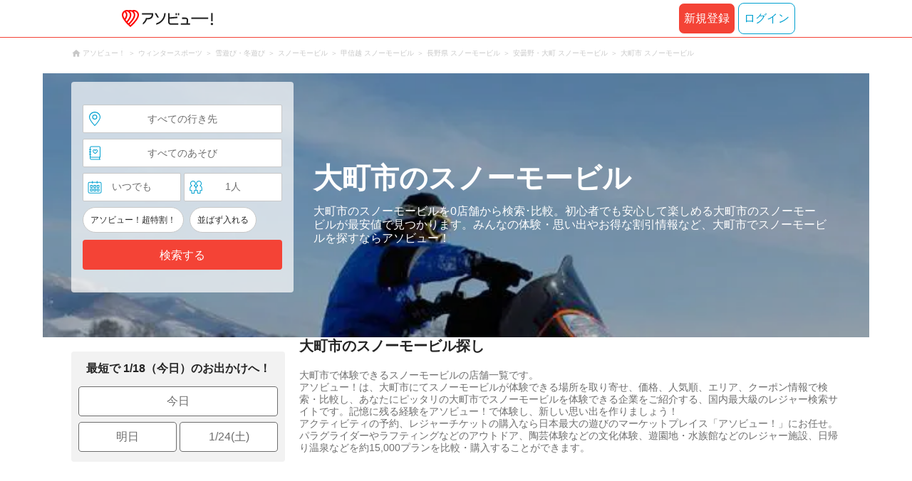

--- FILE ---
content_type: application/javascript
request_url: https://www.asoview.com/js/pc/vendors-autoba44d89e58de496b8559.chunk.js
body_size: 117768
content:
(window.webpackJsonp=window.webpackJsonp||[]).push([[1],{1:function(e,t,n){"use strict";n.d(t,"a",(function(){return Gn})),n.d(t,"b",(function(){return gn})),n.d(t,"c",(function(){return Wn})),n.d(t,"d",(function(){return Qt})),n.d(t,"e",(function(){return Zt})),n.d(t,"f",(function(){return En})),n.d(t,"g",(function(){return Cn})),n.d(t,"h",(function(){return $})),n.d(t,"i",(function(){return $t})),n.d(t,"j",(function(){return A})),n.d(t,"k",(function(){return P})),n.d(t,"l",(function(){return X})),n.d(t,"m",(function(){return Q})),n.d(t,"n",(function(){return Z})),n.d(t,"o",(function(){return K})),n.d(t,"p",(function(){return J})),n.d(t,"q",(function(){return ee})),n.d(t,"r",(function(){return te})),n.d(t,"s",(function(){return ne})),n.d(t,"t",(function(){return re})),n.d(t,"u",(function(){return ie})),n.d(t,"v",(function(){return ae})),n.d(t,"w",(function(){return oe})),n.d(t,"x",(function(){return Me})),n.d(t,"y",(function(){return se})),n.d(t,"z",(function(){return ce})),n.d(t,"A",(function(){return Ae})),n.d(t,"B",(function(){return ue})),n.d(t,"C",(function(){return le})),n.d(t,"D",(function(){return de})),n.d(t,"E",(function(){return fe})),n.d(t,"F",(function(){return he})),n.d(t,"G",(function(){return pe})),n.d(t,"H",(function(){return me})),n.d(t,"I",(function(){return be})),n.d(t,"J",(function(){return ve})),n.d(t,"K",(function(){return ye})),n.d(t,"L",(function(){return we})),n.d(t,"M",(function(){return xe})),n.d(t,"N",(function(){return Ce})),n.d(t,"O",(function(){return je})),n.d(t,"P",(function(){return _e})),n.d(t,"Q",(function(){return Ee})),n.d(t,"R",(function(){return Te})),n.d(t,"S",(function(){return ke})),n.d(t,"T",(function(){return Ne})),n.d(t,"U",(function(){return un})),n.d(t,"V",(function(){return Ke})),n.d(t,"W",(function(){return Vt})),n.d(t,"X",(function(){return Gt})),n.d(t,"Y",(function(){return Et})),n.d(t,"Z",(function(){return Rn})),n.d(t,"ab",(function(){return Mn})),n.d(t,"bb",(function(){return Un})),n.d(t,"cb",(function(){return nt})),n.d(t,"db",(function(){return rn})),n.d(t,"eb",(function(){return Kn})),n.d(t,"fb",(function(){return Ft})),n.d(t,"gb",(function(){return ir})),n.d(t,"hb",(function(){return R})),n.d(t,"ib",(function(){return Ot})),n.d(t,"jb",(function(){return sr})),n.d(t,"kb",(function(){return Xt})),n.d(t,"lb",(function(){return H})),n.d(t,"mb",(function(){return mt})),n.d(t,"nb",(function(){return Kt})),n.d(t,"ob",(function(){return fn})),n.d(t,"pb",(function(){return G})),n.d(t,"qb",(function(){return I})),n.d(t,"rb",(function(){return qe})),n.d(t,"sb",(function(){return $n})),n.d(t,"tb",(function(){return Hn})),n.d(t,"ub",(function(){return Yt})),n.d(t,"vb",(function(){return Bn})),n.d(t,"wb",(function(){return St})),n.d(t,"xb",(function(){return kt}));var r=n(2),i=n(54),a=n(0),o=n.n(a);function s(e){var t=e.match(/^var\((.*)\)$/);return t?t[1]:e}function c(e,t){var n=e;for(var r of t){if(!(r in n))throw new Error("Path ".concat(t.join(" -> ")," does not exist in object"));n=n[r]}return n}function u(e,t){var n=arguments.length>2&&void 0!==arguments[2]?arguments[2]:[],r={};for(var i in e){var a=e[i],o=[...n,i];"string"==typeof a||"number"==typeof a||null==a?r[i]=t(a,o):"object"!=typeof a||Array.isArray(a)?console.warn('Skipping invalid key "'.concat(o.join("."),'". Should be a string, number, null or object. Received: "').concat(Array.isArray(a)?"Array":typeof a,'"')):r[i]=u(a,t,o)}return r}function l(e,t){var n={};if("object"==typeof t){var r=e;u(t,(e,t)=>{if(null!=e){var i=c(r,t);n[s(i)]=String(e)}})}else{var i=e;for(var a in i){var o=i[a];null!=o&&(n[s(a)]=o)}}return Object.defineProperty(n,"toString",{value:function(){return Object.keys(this).map(e=>"".concat(e,":").concat(this[e])).join(";")},writable:!1}),n}function d(e){var t,n,r="";if("string"==typeof e||"number"==typeof e)r+=e;else if("object"==typeof e)if(Array.isArray(e)){var i=e.length;for(t=0;t<i;t++)e[t]&&(n=d(e[t]))&&(r&&(r+=" "),r+=n)}else for(n in e)e[n]&&(r&&(r+=" "),r+=n);return r}var f=function(){for(var e,t,n=0,r="",i=arguments.length;n<i;n++)(e=arguments[n])&&(t=d(e))&&(r&&(r+=" "),r+=t);return r},h=n(355),p=n(511),b=(n(175),n(21)),m=n.n(b),g=!1,v=o.a.createContext(null),y=function(e){function t(t,n){var r;r=e.call(this,t,n)||this;var i,a=n&&!n.isMounting?t.enter:t.appear;return r.appearStatus=null,t.in?a?(i="exited",r.appearStatus="entering"):i="entered":i=t.unmountOnExit||t.mountOnEnter?"unmounted":"exited",r.state={status:i},r.nextCallback=null,r}Object(p.a)(t,e),t.getDerivedStateFromProps=function(e,t){return e.in&&"unmounted"===t.status?{status:"exited"}:null};var n=t.prototype;return n.componentDidMount=function(){this.updateStatus(!0,this.appearStatus)},n.componentDidUpdate=function(e){var t=null;if(e!==this.props){var n=this.state.status;this.props.in?"entering"!==n&&"entered"!==n&&(t="entering"):"entering"!==n&&"entered"!==n||(t="exiting")}this.updateStatus(!1,t)},n.componentWillUnmount=function(){this.cancelNextCallback()},n.getTimeouts=function(){var e,t,n,r=this.props.timeout;return e=t=n=r,null!=r&&"number"!=typeof r&&(e=r.exit,t=r.enter,n=void 0!==r.appear?r.appear:t),{exit:e,enter:t,appear:n}},n.updateStatus=function(e,t){void 0===e&&(e=!1),null!==t?(this.cancelNextCallback(),"entering"===t?this.performEnter(e):this.performExit()):this.props.unmountOnExit&&"exited"===this.state.status&&this.setState({status:"unmounted"})},n.performEnter=function(e){var t=this,n=this.props.enter,r=this.context?this.context.isMounting:e,i=this.props.nodeRef?[r]:[m.a.findDOMNode(this),r],a=i[0],o=i[1],s=this.getTimeouts(),c=r?s.appear:s.enter;!e&&!n||g?this.safeSetState({status:"entered"},(function(){t.props.onEntered(a)})):(this.props.onEnter(a,o),this.safeSetState({status:"entering"},(function(){t.props.onEntering(a,o),t.onTransitionEnd(c,(function(){t.safeSetState({status:"entered"},(function(){t.props.onEntered(a,o)}))}))})))},n.performExit=function(){var e=this,t=this.props.exit,n=this.getTimeouts(),r=this.props.nodeRef?void 0:m.a.findDOMNode(this);t&&!g?(this.props.onExit(r),this.safeSetState({status:"exiting"},(function(){e.props.onExiting(r),e.onTransitionEnd(n.exit,(function(){e.safeSetState({status:"exited"},(function(){e.props.onExited(r)}))}))}))):this.safeSetState({status:"exited"},(function(){e.props.onExited(r)}))},n.cancelNextCallback=function(){null!==this.nextCallback&&(this.nextCallback.cancel(),this.nextCallback=null)},n.safeSetState=function(e,t){t=this.setNextCallback(t),this.setState(e,t)},n.setNextCallback=function(e){var t=this,n=!0;return this.nextCallback=function(r){n&&(n=!1,t.nextCallback=null,e(r))},this.nextCallback.cancel=function(){n=!1},this.nextCallback},n.onTransitionEnd=function(e,t){this.setNextCallback(t);var n=this.props.nodeRef?this.props.nodeRef.current:m.a.findDOMNode(this),r=null==e&&!this.props.addEndListener;if(n&&!r){if(this.props.addEndListener){var i=this.props.nodeRef?[this.nextCallback]:[n,this.nextCallback],a=i[0],o=i[1];this.props.addEndListener(a,o)}null!=e&&setTimeout(this.nextCallback,e)}else setTimeout(this.nextCallback,0)},n.render=function(){var e=this.state.status;if("unmounted"===e)return null;var t=this.props,n=t.children,r=(t.in,t.mountOnEnter,t.unmountOnExit,t.appear,t.enter,t.exit,t.timeout,t.addEndListener,t.onEnter,t.onEntering,t.onEntered,t.onExit,t.onExiting,t.onExited,t.nodeRef,Object(h.a)(t,["children","in","mountOnEnter","unmountOnExit","appear","enter","exit","timeout","addEndListener","onEnter","onEntering","onEntered","onExit","onExiting","onExited","nodeRef"]));return o.a.createElement(v.Provider,{value:null},"function"==typeof n?n(e,r):o.a.cloneElement(o.a.Children.only(n),r))},t}(o.a.Component);function w(){}y.contextType=v,y.propTypes={},y.defaultProps={in:!1,mountOnEnter:!1,unmountOnExit:!1,appear:!1,enter:!0,exit:!0,onEnter:w,onEntering:w,onEntered:w,onExit:w,onExiting:w,onExited:w},y.UNMOUNTED="unmounted",y.EXITED="exited",y.ENTERING="entering",y.ENTERED="entered",y.EXITING="exiting";var x=y,C=n(3),O=n.n(C);function j(e){var t=function(e,t){if("object"!=typeof e||!e)return e;var n=e[Symbol.toPrimitive];if(void 0!==n){var r=n.call(e,t||"default");if("object"!=typeof r)return r;throw new TypeError("@@toPrimitive must return a primitive value.")}return("string"===t?String:Number)(e)}(e,"string");return"symbol"==typeof t?t:String(t)}function _(e,t,n){return(t=j(t))in e?Object.defineProperty(e,t,{value:n,enumerable:!0,configurable:!0,writable:!0}):e[t]=n,e}function T(e,t){var n=Object.keys(e);if(Object.getOwnPropertySymbols){var r=Object.getOwnPropertySymbols(e);t&&(r=r.filter((function(t){return Object.getOwnPropertyDescriptor(e,t).enumerable}))),n.push.apply(n,r)}return n}function E(e){for(var t=1;t<arguments.length;t++){var n=null!=arguments[t]?arguments[t]:{};t%2?T(Object(n),!0).forEach((function(t){_(e,t,n[t])})):Object.getOwnPropertyDescriptors?Object.defineProperties(e,Object.getOwnPropertyDescriptors(n)):T(Object(n)).forEach((function(t){Object.defineProperty(e,t,Object.getOwnPropertyDescriptor(n,t))}))}return e}function k(e,t){var n={};for(var r in e)n[r]=t(e[r],r);return n}var S=(e,t,n)=>{for(var r of Object.keys(e)){var i;if(e[r]!==(null!==(i=t[r])&&void 0!==i?i:n[r]))return!1}return!0},N=e=>{var t=t=>{var n=e.defaultClassName,r=E(E({},e.defaultVariants),t);for(var i in r){var a,o=null!==(a=r[i])&&void 0!==a?a:e.defaultVariants[i];if(null!=o){var s=o;"boolean"==typeof s&&(s=!0===s?"true":"false");var c=e.variantClassNames[i][s];c&&(n+=" "+c)}}for(var[u,l]of e.compoundVariants)S(u,r,e.defaultVariants)&&(n+=" "+l);return n};return t.variants=()=>Object.keys(e.variantClassNames),t.classNames={get base(){return e.defaultClassName.split(" ")[0]},get variants(){return k(e.variantClassNames,e=>k(e,e=>e.split(" ")[0]))}},t};const I={redBase:"#f44336",redLight:"#ef5350",redLighter:"#ffcdd2",redLightest:"#fdf2f5",redOpacity30:"rgba(244, 67, 54, 0.3)",redDark:"#ba0c07",blueBase:"#00a0d0",blueLight:"#35bbe3",blueLighter:"#c0eefc",blueLightest:"#ebf8fc",blueOpacity30:"rgba(0, 160, 208, 0.3)",blueDark:"#00789b",black:"#000000",ink:"#242424",inkLight:"#6e6e6e",light:"#c8c8c8",lightest:"#f2f2f2",white:"#ffffff",whiteOpacity30:"rgba(255, 255, 255, 0.3)",greenBase:"#4da200",greenLighter:"#69cb10",greenLightest:"#def8d2",greenDark:"#3c7601",yellow:"#ffc107",yellowLighter:"#ffd65c",yellowLightest:"#fff3cd",yellowDark:"#af7700",brown:"#e27926",brownDark:"#bf360c"},M=Object(r.b)(["color:",";font-weight:bold;line-height:140%;"],I.ink),A=r.c.h3.withConfig({displayName:"Heading",componentId:"sc-775316f6-0"})(["font-size:16px;"," @media screen and (min-width:768px){font-size:20px;}"],M),P=(r.c.h3.withConfig({displayName:"Heading__Heading3",componentId:"sc-775316f6-1"})(["font-size:18px;",""],M),r.c.h4.withConfig({displayName:"Heading__Heading4",componentId:"sc-775316f6-2"})(["font-size:14px;",""],M)),D=(r.c.h5.withConfig({displayName:"Heading__Heading5",componentId:"sc-775316f6-3"})(["font-size:12px;",""],M),r.c.div.withConfig({displayName:"Spacer__StyledSpacer",componentId:"sc-3dcca636-0"})(["display:flex;flex-direction:",";flex-grow:1;align-items:center;"],({direction:e})=>e)),L=r.c.div.withConfig({displayName:"Spacer__ItemWrap",componentId:"sc-3dcca636-1"})(["flex-grow:",";width:",";height:",";padding-top:",";padding-right:",";padding-bottom:",";padding-left:",";"],e=>e.grow&&1,({direction:e})=>"column"===e&&"100%",({direction:e})=>"row"===e&&"100%",({direction:e,space:t,first:n})=>"column"===e&&!n&&"".concat(t/2,"px"),({direction:e,space:t,last:n})=>"row"===e&&!n&&"".concat(t/2,"px"),({direction:e,space:t,last:n})=>"column"===e&&!n&&"".concat(t/2,"px"),({direction:e,space:t,first:n})=>"row"===e&&!n&&"".concat(t/2,"px")),R=({children:e,className:t,space:n=8,direction:r="column",isGrow:o=!0,onClick:s})=>{const c=Object(a.useMemo)(()=>Array.isArray(e)?null==e?void 0:e.filter(Boolean):[],[e]);return Array.isArray(e)?Object(i.jsx)(D,{className:t,space:n,direction:r,onClick:s,children:c.map((e,t)=>Object(i.jsx)(L,{first:0===t,last:c.length===t+1,space:n,direction:r,grow:o,children:e},t))}):Object(i.jsx)(D,{space:0,direction:r,children:e})},U=r.c.div.withConfig({displayName:"Tabs__StyledTabs",componentId:"sc-2181ecee-0"})(["display:flex;width:",";border-bottom:1px solid ",";"],e=>e.isGrow&&"100%",I.light);function H({tabs:e,size:t,selected:n,isGrow:r=!1,onClick:a}){return Object(i.jsx)(U,{isGrow:r,children:e.map(e=>Object(i.jsx)(q,{...e,size:t,selected:n===e.value,isGrow:r,onClick:a},String(e.value)))})}const B=r.c.div.withConfig({displayName:"Tabs__StyledTab",componentId:"sc-2181ecee-1"})(["display:inline-flex;flex-direction:",";flex-grow:",";align-items:center;justify-content:center;margin:0 0 -1px;padding:16px 12px;border-bottom:2px solid ",";cursor:",";"],e=>e.isDirectionColumn?"column":"row",e=>e.isGrow&&1,e=>e.selected?I.blueBase:"none",e=>!e.disabled&&"pointer"),F=r.c.span.withConfig({displayName:"Tabs__Label",componentId:"sc-2181ecee-2"})(["color:",";font-weight:",";font-size:","px;"],e=>e.disabled?I.light:e.selected?I.blueBase:I.inkLight,e=>e.selected?"bold":"normal",e=>"medium"===e.size?14:16),Y=r.c.span.withConfig({displayName:"Tabs__SubLabel",componentId:"sc-2181ecee-3"})(["margin-top:",";margin-left:",";color:",";font-size:10px;"],e=>e.isDirectionColumn&&"4px",e=>!e.isDirectionColumn&&"8px",e=>e.disabled?I.light:e.selected?I.blueBase:I.inkLight);function q({label:e,subLabel:t,subLabelPosition:n="bottom",value:r,selected:a,disabled:o=!1,size:s="medium",isGrow:c,onClick:u}){const l="bottom"===n;return Object(i.jsxs)(B,{selected:a,disabled:o,isDirectionColumn:l,isGrow:c,onClick:()=>!o&&u(r),children:[Object(i.jsx)(F,{disabled:o,size:s,selected:a,isDirectionColumn:l,children:e}),t&&Object(i.jsx)(Y,{disabled:o,size:s,selected:a,isDirectionColumn:l,children:t})]})}const z=r.c.div.withConfig({displayName:"Stack__StyledVStack",componentId:"sc-40ab0bcb-0"})(["display:flex;flex-direction:column;align-items:",";justify-content:",";> *:not(:first-child){margin:","px 0 0;}"],e=>e.align,e=>e.justify,e=>e.spacing),W=Object(r.c)(z).withConfig({displayName:"Stack__StyledHStack",componentId:"sc-40ab0bcb-1"})(["flex-direction:row;> *:not(:first-child){margin:0 0 0 ","px;}"],e=>e.spacing),V=({direction:e="column",spacing:t=8,align:n="unset",justify:r="unset",children:s,className:c="",onClick:u})=>{const l=Object(a.useMemo)(()=>{var e;return Array.isArray(s)?null==(e=o.a.Children.toArray(s))?void 0:e.map((e,t)=>"string"==typeof e&&e.length>0?Object(i.jsx)("span",{children:e},t):e).filter(o.a.isValidElement):[]},[s]);return Array.isArray(s)?0===l.length?null:Object(i.jsx)("column"===e?z:W,{spacing:t,className:c,align:n,justify:r,onClick:u,children:l}):Object(i.jsx)("div",{className:c,children:s})},G=e=>Object(i.jsx)(V,{direction:"column",...e}),$=e=>Object(i.jsx)(V,{direction:"row",...e}),X=e=>{const{width:t,height:n}=e,r={width:null!=t?t:n,height:null!=n?n:t,minWidth:null!=t?t:n,minHeight:null!=n?n:t};return e={...e,style:r},Object(i.jsxs)("svg",{xmlns:"http://www.w3.org/2000/svg",fill:"none",viewBox:"0 0 40 40",...e,children:[Object(i.jsx)("g",{clipPath:"url(#exclamation-mark-circle_svg__a)",children:Object(i.jsx)("path",{fill:"currentColor",d:"M20 40.021c10.964 0 20-9.057 20-20.021C40 9.057 30.943 0 20 0 9.036 0 0 9.057 0 20c0 10.964 9.057 20.021 20 20.021m0-16.918c-.922 0-1.447-.545-1.488-1.489L18.28 11.51c-.042-.964.692-1.656 1.698-1.656.985 0 1.74.713 1.72 1.677l-.273 10.084c-.021.965-.545 1.489-1.426 1.489m0 7.002c-1.07 0-2.055-.86-2.055-1.992s.965-1.991 2.055-1.991c1.07 0 2.034.86 2.034 1.991s-.986 1.992-2.034 1.992"})}),Object(i.jsx)("defs",{children:Object(i.jsx)("clipPath",{id:"exclamation-mark-circle_svg__a",children:Object(i.jsx)("path",{fill:"#fff",d:"M0 0h40v40H0z"})})})]})},Q=e=>{const{width:t,height:n}=e,r={width:null!=t?t:n,height:null!=n?n:t,minWidth:null!=t?t:n,minHeight:null!=n?n:t};return e={...e,style:r},Object(i.jsx)("svg",{xmlns:"http://www.w3.org/2000/svg",fill:"none",viewBox:"0 0 40 40",...e,children:Object(i.jsx)("path",{fill:"currentColor",d:"M4.68 39h30.64c2.845 0 4.68-2.12 4.68-4.737 0-.79-.206-1.578-.619-2.327L24.041 4.39A4.62 4.62 0 0 0 20 2a4.64 4.64 0 0 0-4.041 2.39L.619 31.956Q-.001 33.08 0 34.263C0 36.881 1.835 39 4.68 39m15.34-13.047c-.886 0-1.38-.519-1.401-1.433l-.227-10.7c-.02-.913.639-1.578 1.608-1.578.928 0 1.629.665 1.608 1.6l-.247 10.678c-.02.935-.516 1.433-1.34 1.433m0 6.358c-1.072 0-2-.873-2-1.912 0-1.08.908-1.953 2-1.953 1.073 0 1.98.852 1.98 1.953 0 1.06-.928 1.912-1.98 1.912"})})},Z=e=>{const{width:t,height:n}=e,r={width:null!=t?t:n,height:null!=n?n:t,minWidth:null!=t?t:n,minHeight:null!=n?n:t};return e={...e,style:r},Object(i.jsx)("svg",{xmlns:"http://www.w3.org/2000/svg",fill:"none",viewBox:"0 0 40 40",...e,children:Object(i.jsx)("path",{fill:"currentColor",d:"m4.057 21.086 14.468.061c.286 0 .41.123.41.41l.04 14.447c0 1.967.8 3.586 2.46 3.586 1.536 0 2.376-1.434 3.114-3.033L39.344 4.631c.39-.8.574-1.496.574-2.11 0-1.353-1.004-2.357-2.377-2.357-.594 0-1.312.184-2.11.553L3.503 15.492C1.967 16.209.471 17.07.471 18.627c0 1.619 1.558 2.459 3.586 2.459"})})},K=e=>{const{width:t,height:n}=e,r={width:null!=t?t:n,height:null!=n?n:t,minWidth:null!=t?t:n,minHeight:null!=n?n:t};return e={...e,style:r},Object(i.jsxs)("svg",{xmlns:"http://www.w3.org/2000/svg",fill:"none",viewBox:"0 0 40 40",...e,children:[Object(i.jsx)("circle",{cx:20,cy:20,r:20,fill:"#fff",fillOpacity:.5}),Object(i.jsx)("path",{fill:"#5A5A5A",d:"M26.5 20c0-.326-.123-.605-.368-.858l-9.146-8.815a1.14 1.14 0 0 0-.821-.327c-.662 0-1.165.496-1.165 1.149 0 .302.135.604.343.81L23.68 20l-8.337 8.03a1.17 1.17 0 0 0-.343.821c0 .653.503 1.149 1.165 1.149.319 0 .6-.12.821-.326l9.146-8.828c.245-.241.368-.52.368-.846"})]})},J=e=>{const{width:t,height:n}=e,r={width:null!=t?t:n,height:null!=n?n:t,minWidth:null!=t?t:n,minHeight:null!=n?n:t};return e={...e,style:r},Object(i.jsxs)("svg",{xmlns:"http://www.w3.org/2000/svg",fill:"none",viewBox:"0 0 40 40",...e,children:[Object(i.jsx)("path",{fill:"currentColor",fillRule:"evenodd",d:"M6 1.847C6 .272 7.829-.578 9.012.447L20.646 10.53c.225.194.354.478.354.777v27.67c0 .4-.23.763-.59.93s-.783.108-1.083-.153L6.637 28.758a1.85 1.85 0 0 1-.637-1.4zm2.027.445v24.972l10.946 9.485V11.777z",clipRule:"evenodd"}),Object(i.jsx)("path",{fill:"currentColor",fillRule:"evenodd",d:"M30.988.448C32.171-.578 34 .272 34 1.847v25.511c0 .538-.233 1.05-.637 1.4l-12.69 10.995c-.3.26-.723.32-1.083.153s-.59-.53-.59-.93v-27.67c0-.299.13-.583.354-.777z",clipRule:"evenodd"})]})},ee=e=>{const{width:t,height:n}=e,r={width:null!=t?t:n,height:null!=n?n:t,minWidth:null!=t?t:n,minHeight:null!=n?n:t};return e={...e,style:r},Object(i.jsxs)("svg",{xmlns:"http://www.w3.org/2000/svg",fill:"none",viewBox:"0 0 40 40",...e,children:[Object(i.jsx)("g",{clipPath:"url(#outline-checkmark-circle_svg__a)",children:Object(i.jsx)("path",{fill:"currentColor",d:"M20 40C9.057 40 0 30.948 0 20.01 0 9.053 9.036 0 20 0c10.943 0 20 9.052 20 20.01C40 30.949 30.964 40 20 40m0-2.892c9.497 0 17.128-7.627 17.128-17.097 0-9.492-7.652-17.12-17.128-17.12a17.06 17.06 0 0 0-17.107 17.12c0 9.47 7.631 17.098 17.107 17.098m-2.16-7.71c-.565 0-1.006-.231-1.446-.776l-5.115-6.18c-.23-.336-.399-.713-.399-1.07 0-.775.587-1.361 1.321-1.361.482 0 .86.146 1.258.69l4.319 5.386 8.679-13.766c.314-.503.734-.776 1.174-.776.713 0 1.384.503 1.384 1.258 0 .377-.21.775-.399 1.09l-9.392 14.73c-.356.502-.817.775-1.383.775"})}),Object(i.jsx)("defs",{children:Object(i.jsx)("clipPath",{id:"outline-checkmark-circle_svg__a",children:Object(i.jsx)("path",{fill:"#fff",d:"M0 0h40v40H0z"})})})]})},te=e=>{const{width:t,height:n}=e,r={width:null!=t?t:n,height:null!=n?n:t,minWidth:null!=t?t:n,minHeight:null!=n?n:t};return e={...e,style:r},Object(i.jsx)("svg",{xmlns:"http://www.w3.org/2000/svg",fill:"none",viewBox:"0 0 40 40",...e,children:Object(i.jsx)("path",{fill:"currentColor",d:"M19.988 32c.55 0 1.049-.23 1.424-.637L39.45 12.21c.35-.356.549-.79.549-1.324C40 9.815 39.2 9 38.176 9c-.5 0-.974.204-1.324.535l-16.84 17.88L3.148 9.535A1.88 1.88 0 0 0 1.848 9C.8 9 0 9.815 0 10.885c0 .535.225.968.55 1.324l18.063 19.154c.4.408.85.637 1.375.637"})})},ne=e=>{const{width:t,height:n}=e,r={width:null!=t?t:n,height:null!=n?n:t,minWidth:null!=t?t:n,minHeight:null!=n?n:t};return e={...e,style:r},Object(i.jsx)("svg",{xmlns:"http://www.w3.org/2000/svg",fill:"none",viewBox:"0 0 40 40",...e,children:Object(i.jsx)("path",{fill:"currentColor",d:"M8 20c0 .653.27 1.21.76 1.693l18.248 17.654a2.4 2.4 0 0 0 1.665.653C29.971 40 31 39.008 31 37.703c0-.653-.27-1.21-.686-1.645L13.658 20 30.314 3.918A2.34 2.34 0 0 0 31 2.298C31 .991 29.971 0 28.673 0c-.661 0-1.225.218-1.665.653L8.759 18.283C8.27 18.791 8 19.347 8 20"})})},re=e=>{const{width:t,height:n}=e,r={width:null!=t?t:n,height:null!=n?n:t,minWidth:null!=t?t:n,minHeight:null!=n?n:t};return e={...e,style:r},Object(i.jsx)("svg",{xmlns:"http://www.w3.org/2000/svg",fill:"none",viewBox:"0 0 40 40",...e,children:Object(i.jsx)("path",{fill:"currentColor",d:"M31 20c0-.653-.245-1.21-.736-1.717L11.972.653C11.531.218 10.967 0 10.33 0 9.005 0 8 .992 8 2.297c0 .605.27 1.21.687 1.62L25.36 20 8.687 36.058C8.27 36.493 8 37.05 8 37.703 8 39.008 9.005 40 10.33 40c.637 0 1.2-.242 1.642-.653l18.292-17.654c.49-.484.736-1.04.736-1.693"})})},ie=e=>{const{width:t,height:n}=e,r={width:null!=t?t:n,height:null!=n?n:t,minWidth:null!=t?t:n,minHeight:null!=n?n:t};return e={...e,style:r},Object(i.jsx)("svg",{xmlns:"http://www.w3.org/2000/svg",fill:"none",viewBox:"0 0 40 40",...e,children:Object(i.jsx)("path",{fill:"currentColor",d:"M32 20c0-.525-.204-.975-.587-1.35L12.214.525C11.856.175 11.397 0 10.86 0 9.816 0 9 .775 9 1.825c0 .5.204.95.535 1.3L27.41 20 9.535 36.85c-.331.35-.535.775-.535 1.3C9 39.2 9.816 40 10.861 40c.536 0 .995-.2 1.352-.55l19.2-18.125C31.797 20.95 32 20.5 32 20"})})},ae=e=>{const{width:t,height:n}=e,r={width:null!=t?t:n,height:null!=n?n:t,minWidth:null!=t?t:n,minHeight:null!=n?n:t};return e={...e,style:r},Object(i.jsx)("svg",{xmlns:"http://www.w3.org/2000/svg",fill:"none",viewBox:"0 0 40 40",...e,children:Object(i.jsx)("path",{fill:"currentColor",d:"M20 40c10.964 0 20-9.052 20-20.01C40 9.051 30.943 0 20 0 9.036 0 0 9.052 0 19.99 0 30.947 9.057 40 20 40m0-2.892A17.07 17.07 0 0 1 2.893 19.99c0-9.471 7.61-17.098 17.107-17.098A17.1 17.1 0 0 1 37.128 19.99c.02 9.491-7.631 17.119-17.128 17.119M9.392 22.002H20c.67 0 1.195-.524 1.195-1.194V7.124c0-.67-.524-1.194-1.195-1.194a1.18 1.18 0 0 0-1.195 1.194v12.488H9.392c-.67 0-1.195.524-1.195 1.195 0 .67.524 1.194 1.195 1.194"})})},oe=e=>{const{width:t,height:n}=e,r={width:null!=t?t:n,height:null!=n?n:t,minWidth:null!=t?t:n,minHeight:null!=n?n:t};return e={...e,style:r},Object(i.jsx)("svg",{xmlns:"http://www.w3.org/2000/svg",fill:"currentColor",viewBox:"0 0 24 24",...e,children:Object(i.jsx)("path",{d:"M2.4 21.094V7.611c0-1.92.99-2.906 2.918-2.906h1.805V2.906C7.123.986 8.113 0 10.031 0h3.857c.908 0 1.62.224 2.259.864l5.177 5.172c.66.66.876 1.32.876 2.347v8.007c0 1.92-.98 2.895-2.918 2.895h-1.805v1.809c0 1.92-.98 2.906-2.918 2.906h-9.24c-1.94 0-2.919-.975-2.919-2.906m14.231-9.978c.701.701.846 1.199.846 2.307v4.542h1.732c1.083 0 1.64-.57 1.64-1.606V7.986h-4.795c-1.052 0-1.568-.477-1.568-1.544v-5.11h-4.383c-1.072 0-1.64.578-1.64 1.594v1.779h.362c1 0 1.557.152 2.217.833zm-.928-4.857c0 .376.155.528.536.528h4.229l-4.765-4.755zM3.751 21.074c0 1.026.557 1.595 1.63 1.595h9.105c1.083 0 1.64-.569 1.64-1.595v-7.652h-5.61c-1.134 0-1.722-.548-1.722-1.686v-5.7H5.38c-1.072 0-1.63.579-1.63 1.595zm6.91-8.901h5.197L10.072 6.39v5.192c0 .427.166.59.588.59"})})},se=e=>{const{width:t,height:n}=e,r={width:null!=t?t:n,height:null!=n?n:t,minWidth:null!=t?t:n,minHeight:null!=n?n:t};return e={...e,style:r},Object(i.jsx)("svg",{xmlns:"http://www.w3.org/2000/svg",fill:"none",viewBox:"0 0 40 40",...e,children:Object(i.jsx)("path",{fill:"currentColor",d:"M0 14.131c0 8.622 7.353 17.07 18.652 24.37.41.26.949.499 1.337.499s.949-.239 1.337-.498C32.646 31.202 40 22.752 40 14.132 40 7.046 35.148 2 28.658 2c-3.73 0-6.88 1.863-8.669 4.744C18.221 3.884 15.073 2 11.342 2 4.852 2 0 7.047 0 14.131m2.803 0c0-5.546 3.623-9.293 8.496-9.293 3.817 0 6.103 2.361 7.461 4.592.496.737.798.953 1.23.953.452 0 .732-.238 1.228-.953 1.445-2.21 3.666-4.592 7.461-4.592 4.895 0 8.496 3.747 8.496 9.293 0 7.647-7.978 15.814-16.798 21.706-.172.108-.302.195-.388.195-.065 0-.194-.087-.366-.195-8.82-5.892-16.82-14.059-16.82-21.706"})})},ce=e=>{const{width:t,height:n}=e,r={width:null!=t?t:n,height:null!=n?n:t,minWidth:null!=t?t:n,minHeight:null!=n?n:t};return e={...e,style:r},Object(i.jsx)("svg",{xmlns:"http://www.w3.org/2000/svg",fill:"none",viewBox:"0 0 31 40",...e,children:Object(i.jsx)("path",{fill:"currentColor",d:"M14.654 40C24.45 40 31 33.412 31 23.471 31 6.943 16.804 0 6.79 0 5.156 0 4.16.572 4.16 1.657c0 .414.2.848.558 1.302 2.27 2.643 4.52 5.877 4.54 9.447 0 .592-.06 1.144-.26 1.716-1.055-2.209-3.086-3.668-4.758-3.668-.697 0-1.135.493-1.135 1.223 0 .473.14 1.617.14 2.445C3.245 18.501 0 20.828 0 27.475 0 34.99 5.814 40 14.654 40m.16-2.268c-7.487 0-12.504-4.142-12.504-10.257 0-6.193 3.305-8.027 3.305-13.096 0-.355-.04-.69-.1-1.026 1.235.868 2.25 2.367 2.807 4.477q.12.533.538.533c1.334 0 2.449-3.333 2.449-5.72 0-3.866-1.593-7.436-4.38-10.414 12.842.552 21.662 9.29 21.662 21.164 0 8.56-5.555 14.339-13.778 14.339m.218-2.978c4.38 0 6.51-3.176 6.51-6.786 0-3.57-2.11-7.495-6.112-9.388-.159-.079-.278.02-.258.197.358 3.018-.12 5.76-1.096 7.061-.458-1.045-1.035-1.992-1.891-2.722-.12-.098-.239-.059-.259.119-.318 2.051-2.588 3.195-2.588 6.41 0 3.057 2.25 5.109 5.694 5.109"})})},ue=e=>{const{width:t,height:n}=e,r={width:null!=t?t:n,height:null!=n?n:t,minWidth:null!=t?t:n,minHeight:null!=n?n:t};return e={...e,style:r},Object(i.jsx)("svg",{xmlns:"http://www.w3.org/2000/svg",fill:"none",viewBox:"0 0 40 40",...e,children:Object(i.jsx)("path",{fill:"currentColor",d:"M6.643 40H33.38c4.413 0 6.62-2.206 6.62-6.55V6.573C40 2.23 37.794 0 33.38 0H6.643C2.23 0 0 2.207 0 6.574V33.45C0 37.793 2.23 40 6.643 40m.047-3.02c-2.37 0-3.647-1.254-3.647-3.693V6.737c0-2.44 1.278-3.694 3.647-3.694h26.62c2.323 0 3.67 1.254 3.67 3.693v26.55c0 2.44-1.347 3.694-3.67 3.694zM10.825 6.9c-1.812 0-3.16 1.417-3.16 3.322 0 2.973 3.183 5.598 5.343 7.015.186.116.372.209.511.209.14 0 .302-.093.488-.21 2.16-1.323 5.32-4.041 5.32-7.014 0-1.905-1.348-3.322-3.206-3.322-1.138 0-2.09.697-2.625 1.696-.534-1-1.463-1.696-2.671-1.696m-1.952 17.7h21.859c.673 0 1.185-.534 1.185-1.207 0-.65-.512-1.162-1.185-1.162H8.873c-.696 0-1.207.511-1.207 1.162 0 .673.51 1.207 1.207 1.207m0 7.387h15.889c.697 0 1.208-.51 1.208-1.161 0-.674-.511-1.208-1.208-1.208H8.873c-.696 0-1.207.534-1.207 1.208 0 .65.51 1.161 1.207 1.161"})})},le=e=>{const{width:t,height:n}=e,r={width:null!=t?t:n,height:null!=n?n:t,minWidth:null!=t?t:n,minHeight:null!=n?n:t};return e={...e,style:r},Object(i.jsx)("svg",{xmlns:"http://www.w3.org/2000/svg",fill:"none",viewBox:"0 0 40 40",...e,children:Object(i.jsx)("path",{fill:"currentColor",d:"M20 40c10.964 0 20-9.052 20-19.99C40 9.052 30.944 0 20 0 9.036 0 0 9.052 0 20.01 0 30.948 9.057 40 20 40m0-2.892A17.067 17.067 0 0 1 2.893 20.01c0-9.491 7.61-17.118 17.107-17.118 9.476 0 17.107 7.627 17.128 17.118.02 9.471-7.631 17.098-17.128 17.098m-.126-24.39c1.3 0 2.327-1.047 2.327-2.346s-1.027-2.347-2.327-2.347a2.344 2.344 0 0 0-2.348 2.347c0 1.299 1.049 2.347 2.348 2.347M16.5 30.865h8.092c.692 0 1.258-.524 1.258-1.236 0-.67-.566-1.194-1.258-1.194h-2.704V17.727c0-.901-.461-1.53-1.32-1.53H16.77c-.691 0-1.236.545-1.236 1.215 0 .692.545 1.216 1.236 1.216h2.411v9.806H16.5c-.713 0-1.258.523-1.258 1.194 0 .712.545 1.236 1.258 1.236"})})},de=e=>{const{width:t,height:n}=e,r={width:null!=t?t:n,height:null!=n?n:t,minWidth:null!=t?t:n,minHeight:null!=n?n:t};return e={...e,style:r},Object(i.jsxs)("svg",{xmlns:"http://www.w3.org/2000/svg",fill:"none",viewBox:"0 0 40 40",...e,children:[Object(i.jsx)("path",{fill:"currentColor",d:"M18.269 21.114c.39.272.717.491.932.68h.072a.89.89 0 0 0 1.137 0h.071c.195-.157.471-.335.8-.555 1.955-1.318 5.612-3.765 5.704-7.814a4.13 4.13 0 0 0-.905-2.955 3.96 3.96 0 0 0-2.68-1.449 4 4 0 0 0-1.891.262 4.1 4.1 0 0 0-1.57 1.109 3.7 3.7 0 0 0-1.375-1.068 3.6 3.6 0 0 0-1.698-.313 4.06 4.06 0 0 0-2.811 1.375 4.24 4.24 0 0 0-1.05 2.997c-.134 4.007 3.38 6.434 5.264 7.73m-1.352-10a1.9 1.9 0 0 1 .74.14c.236.096.45.24.63.422s.324.399.42.638c.098.24.147.496.146.755v.053a1 1 0 0 0 .061.209q.034.093.082.178.123.16.277.293l.112.063a1 1 0 0 0 .256.104 1 1 0 0 0 .154 0h.174a1 1 0 0 0 .266-.084l.113-.052q.096-.068.174-.157a.64.64 0 0 0 .205-.303q.045-.096.072-.199v-.052c.021-.296.101-.583.235-.846s.318-.495.542-.683.483-.327.761-.41c.279-.082.57-.106.858-.07.262.025.516.103.747.23.23.128.434.303.597.513a2 2 0 0 1 .397 1.506c-.05 2.982-3.01 4.97-4.772 6.12l-.277.188-.471-.324c-1.782-1.224-4.476-3.076-4.404-5.9a2.13 2.13 0 0 1 .461-1.585c.178-.218.398-.397.647-.526.248-.128.52-.204.797-.222"}),Object(i.jsx)("path",{fill:"currentColor",d:"M31.568 0H8.938a4.4 4.4 0 0 0-3.11 1.298 4.44 4.44 0 0 0-1.292 3.123v4.632H3.048c-.278 0-.544.11-.741.308a1.055 1.055 0 0 0 .741 1.797h1.488v4.631H3.048a1.055 1.055 0 0 0 0 2.105h1.488v4.632H3.048c-.278 0-.544.111-.741.308a1.055 1.055 0 0 0 .741 1.797h1.488V35.58a4.43 4.43 0 0 0 1.29 3.126A4.4 4.4 0 0 0 8.939 40h25.993a1.045 1.045 0 0 0 1.045-.833 1.056 1.056 0 0 0-.615-1.188 2.63 2.63 0 0 1 0-4.8 1.05 1.05 0 0 0 .619-.958V4.42a4.44 4.44 0 0 0-1.297-3.127A4.4 4.4 0 0 0 31.569 0M8.079 22.526H6.633v-4.631h1.446a1.055 1.055 0 0 0 0-2.105H6.633v-4.632h1.446c.278 0 .545-.111.741-.308a1.055 1.055 0 0 0-.74-1.797H6.632V4.42c0-.614.243-1.203.675-1.637a2.3 2.3 0 0 1 1.63-.679h22.63a2.3 2.3 0 0 1 1.63.679 2.32 2.32 0 0 1 .676 1.637v24.842a2.32 2.32 0 0 1-.675 1.637 2.3 2.3 0 0 1-1.631.679H8.938a2.3 2.3 0 0 1-1.63-.678 2.32 2.32 0 0 1-.675-1.638v-4.632h1.446c.278 0 .545-.11.741-.308a1.055 1.055 0 0 0-.74-1.797m.86 15.369a2.3 2.3 0 0 1-1.63-.679 2.32 2.32 0 0 1-.676-1.637V33.01c.69.437 1.49.67 2.306.674h22.629q.29-.013.576-.063a4.59 4.59 0 0 0 .158 4.274zM0 20h40zM20 0v40z"})]})},fe=e=>{const{width:t,height:n}=e,r={width:null!=t?t:n,height:null!=n?n:t,minWidth:null!=t?t:n,minHeight:null!=n?n:t};return e={...e,style:r},Object(i.jsx)("svg",{xmlns:"http://www.w3.org/2000/svg",fill:"none",viewBox:"0 0 40 40",...e,children:Object(i.jsx)("path",{fill:"currentColor",fillRule:"evenodd",d:"M19.615 39.912c.137.058.285.087.434.088.267-.025.516-.144.697-.333.675-.646 15.249-15.774 15.249-23.963a14.7 14.7 0 0 0-1.096-5.978 15.25 15.25 0 0 0-3.439-5.101 16.05 16.05 0 0 0-5.24-3.421A16.6 16.6 0 0 0 20 0c-2.136 0-4.25.41-6.22 1.204a16.05 16.05 0 0 0-5.24 3.42A15.25 15.25 0 0 0 5.1 9.727a14.7 14.7 0 0 0-1.096 5.978c0 8.2 14.628 23.327 15.249 23.963q.153.158.361.245m-9.33-33.54c2.59-2.478 6.101-3.873 9.764-3.879 3.663.006 7.174 1.401 9.763 3.88 2.59 2.478 4.045 5.838 4.048 9.341 0 6.366-10.761 18.4-13.811 21.692-3.05-3.292-13.81-15.326-13.81-21.691.002-3.504 1.458-6.864 4.047-9.343m5.826 14.448A7 7 0 0 0 20 22a7.01 7.01 0 0 0 7-7 7 7 0 1 0-10.889 5.82M17.326 11a4.813 4.813 0 1 1 5.348 8.003 4.813 4.813 0 0 1-5.348-8.003",clipRule:"evenodd"})})},he=e=>{const{width:t,height:n}=e,r={width:null!=t?t:n,height:null!=n?n:t,minWidth:null!=t?t:n,minHeight:null!=n?n:t};return e={...e,style:r},Object(i.jsx)("svg",{xmlns:"http://www.w3.org/2000/svg",fill:"none",viewBox:"0 0 40 40",...e,children:Object(i.jsx)("path",{fill:"currentColor",d:"M5.575 22.14c.375 0 .676-.113 1.051-.377l4.693-3.583c.337-.245.525-.622.525-1.018 0-.717-.563-1.226-1.22-1.226-.282 0-.544.057-.788.245l-3.004 2.414c.695-7.864 7.208-13.993 15.242-13.993 8.484 0 15.336 6.865 15.336 15.407.018 8.524-6.833 15.389-15.336 15.389-5.519 0-9.554-2.905-11.619-5.337-.338-.396-.732-.547-1.107-.547-.62 0-1.202.49-1.202 1.188 0 .34.132.735.47 1.131C10.756 34.323 15.504 38 22.074 38 31.891 38 40 29.853 40 20.01 40 10.146 31.872 2 22.074 2 12.97 2 5.35 9.015 4.298 17.897l-1.99-2.715c-.243-.359-.6-.585-1.05-.585-.695 0-1.258.49-1.258 1.207 0 .302.094.603.282.849l3.829 4.695c.469.566.863.792 1.464.792"})})},pe=e=>{const{width:t,height:n}=e,r={width:null!=t?t:n,height:null!=n?n:t,minWidth:null!=t?t:n,minHeight:null!=n?n:t};return e={...e,style:r},Object(i.jsx)("svg",{xmlns:"http://www.w3.org/2000/svg",fill:"none",viewBox:"0 0 40 40",...e,children:Object(i.jsx)("path",{fill:"currentColor",stroke:"currentColor",d:"M.5 6c0-.918.604-1.5 1.167-1.5h36.666c.563 0 1.167.582 1.167 1.5s-.604 1.5-1.167 1.5H1.667C1.104 7.5.5 6.918.5 6ZM.5 20c0-.918.604-1.5 1.167-1.5h36.666c.563 0 1.167.582 1.167 1.5s-.604 1.5-1.167 1.5H1.667C1.104 21.5.5 20.918.5 20ZM.5 34c0-.918.604-1.5 1.167-1.5h36.666c.563 0 1.167.582 1.167 1.5s-.604 1.5-1.167 1.5H1.667C1.104 35.5.5 34.918.5 34Z"})})},be=e=>{const{width:t,height:n}=e,r={width:null!=t?t:n,height:null!=n?n:t,minWidth:null!=t?t:n,minHeight:null!=n?n:t};return e={...e,style:r},Object(i.jsx)("svg",{xmlns:"http://www.w3.org/2000/svg",fill:"none",viewBox:"0 0 40 40",...e,children:Object(i.jsx)("path",{fill:"currentColor",d:"M7.612 39c2.28 0 6.952-2.221 10.513-4.69C30.24 34.9 40 27.819 40 18.194 40 9.234 31.126 2 20.01 2 8.892 2 0 9.233 0 18.194 0 24.06 3.73 29.242 9.364 31.9c-.81 1.557-2.242 3.512-3.033 4.518C5.426 37.614 5.916 39 7.61 39m1.526-2.544c-.132.038-.188-.057-.094-.19.96-1.177 2.393-2.98 3.014-4.252.434-.797.32-1.5-.64-1.956-5.577-2.62-8.874-6.91-8.874-11.864 0-7.537 7.743-13.65 17.465-13.65 9.704 0 17.447 6.113 17.447 13.65 0 7.536-7.743 13.668-17.447 13.668-.508 0-1.13-.038-1.903-.076-.64 0-1.168.19-1.752.645-2.393 1.633-5.633 3.494-7.216 4.025"})})},me=e=>{const{width:t,height:n}=e,r={width:null!=t?t:n,height:null!=n?n:t,minWidth:null!=t?t:n,minHeight:null!=n?n:t};return e={...e,style:r},Object(i.jsx)("svg",{xmlns:"http://www.w3.org/2000/svg",fill:"none",viewBox:"0 0 40 40",...e,children:Object(i.jsx)("path",{fill:"currentColor",d:"M36.444 4H3.556c-.943 0-1.848.37-2.515 1.031A3.5 3.5 0 0 0 0 7.52v25.96c0 .934.375 1.829 1.041 2.489A3.57 3.57 0 0 0 3.556 37h32.888c.943 0 1.848-.37 2.515-1.031A3.5 3.5 0 0 0 40 33.48V7.52c0-.934-.375-1.829-1.041-2.489A3.57 3.57 0 0 0 36.444 4M36.2 6.2 20 22.238 3.8 6.2zm.244 28.6H3.556a1.34 1.34 0 0 1-.943-.387 1.31 1.31 0 0 1-.39-.933V7.751l16.821 16.654c.268.23.603.37.956.396.353-.027.688-.165.956-.396L37.778 7.751V33.48c0 .35-.14.686-.39.933a1.34 1.34 0 0 1-.944.387"})})},ge=e=>{const{width:t,height:n}=e,r={width:null!=t?t:n,height:null!=n?n:t,minWidth:null!=t?t:n,minHeight:null!=n?n:t};return e={...e,style:r},Object(i.jsx)("svg",{xmlns:"http://www.w3.org/2000/svg",fill:"none",viewBox:"0 0 40 40",...e,children:Object(i.jsx)("path",{fill:"currentColor",d:"M37.51 17.51H22.49c-.01-.01-1.12 0-2.49 0H2.49C1.12 17.51 0 18.63 0 20c0 .685.28 1.307.732 1.759a2.48 2.48 0 0 0 1.758.731h15.751c.259 0 1.074.01 1.759.01 1.37 0 2.49-.01 2.49-.01h15.02c1.37 0 2.49-1.12 2.49-2.49s-1.12-2.49-2.49-2.49"})})},ve=e=>{const{width:t,height:n}=e,r={width:null!=t?t:n,height:null!=n?n:t,minWidth:null!=t?t:n,minHeight:null!=n?n:t};return e={...e,style:r},Object(i.jsx)("svg",{xmlns:"http://www.w3.org/2000/svg",fill:"none",viewBox:"0 0 40 40",...e,children:Object(i.jsx)("path",{fill:"currentColor",d:"M.677 36.048c-.903.87-.903 2.385 0 3.287s2.386.87 3.289 0L19.99 23.284l16.056 16.051c.87.87 2.386.903 3.289 0 .903-.902.87-2.417 0-3.288L23.279 19.997l16.056-16.02c.87-.902.903-2.417 0-3.287-.903-.935-2.418-.902-3.289 0L19.99 16.709 3.966.688C3.063-.213 1.58-.246.677.689c-.903.87-.903 2.385 0 3.288l16.024 16.019z"})})},ye=e=>{const{width:t,height:n}=e,r={width:null!=t?t:n,height:null!=n?n:t,minWidth:null!=t?t:n,minHeight:null!=n?n:t};return e={...e,style:r},Object(i.jsx)("svg",{xmlns:"http://www.w3.org/2000/svg",fill:"none",viewBox:"0 0 40 40",...e,children:Object(i.jsx)("path",{fill:"currentColor",d:"M.84 35.056c-1.104 1.073-1.136 2.999 0 4.104 1.105 1.136 3.031 1.104 4.136 0l15.026-15.027L35.028 39.16c1.105 1.104 3 1.136 4.104 0 1.168-1.105 1.136-3 .031-4.136L24.137 19.998 39.163 4.972c1.105-1.105 1.137-2.999-.031-4.104C38.027-.3 36.133-.268 35.028.837L20.002 15.894 4.976.837C3.87-.237 1.946-.3.84.868-.296 1.973-.264 3.867.84 4.972l15.026 15.026z"})})},we=e=>{const{width:t,height:n}=e,r={width:null!=t?t:n,height:null!=n?n:t,minWidth:null!=t?t:n,minHeight:null!=n?n:t};return e={...e,style:r},Object(i.jsx)("svg",{xmlns:"http://www.w3.org/2000/svg",fill:"none",viewBox:"0 0 40 40",...e,children:Object(i.jsx)("path",{fill:"currentColor",d:"M8.183 40h23.634C35.9 40 38 37.955 38 33.932V6.068C38 2.068 35.9 0 31.817 0H8.183C4.123 0 2 2.068 2 6.068v27.864C2 37.955 4.1 40 8.183 40m.116-2.159c-2.683 0-4.083-1.386-4.083-3.954V6.136c0-2.523 1.4-3.977 4.083-3.977h23.402c2.683 0 4.082 1.386 4.082 3.977v27.75c0 2.569-1.4 3.955-4.082 3.955zm2.894-26.933H28.83a.91.91 0 0 0 .933-.909c0-.5-.397-.886-.933-.886H11.193c-.56 0-.957.386-.957.886s.396.91.957.91m0 7.545H28.83a.91.91 0 0 0 .933-.909c0-.5-.397-.886-.933-.886H11.193c-.56 0-.957.386-.957.886s.396.91.957.91m0 7.545h8.585c.537 0 .934-.386.934-.886a.91.91 0 0 0-.934-.91h-8.585c-.56 0-.957.41-.957.91s.396.886.957.886"})})},xe=e=>{const{width:t,height:n}=e,r={width:null!=t?t:n,height:null!=n?n:t,minWidth:null!=t?t:n,minHeight:null!=n?n:t};return e={...e,style:r},Object(i.jsx)("svg",{xmlns:"http://www.w3.org/2000/svg",fill:"none",viewBox:"0 0 40 40",...e,children:Object(i.jsx)("path",{fill:"currentColor",d:"M35.35 15.366a8.72 8.72 0 0 0 2.484-9.639A8.72 8.72 0 0 0 29.656.044a8.73 8.73 0 0 0-8.177 5.683 8.71 8.71 0 0 0 2.484 9.64 9.2 9.2 0 0 0-3.485 3.56 9.2 9.2 0 0 0-3.485-3.605 8.72 8.72 0 0 0 2.484-9.64A8.72 8.72 0 0 0 11.3 0a8.73 8.73 0 0 0-8.178 5.683 8.71 8.71 0 0 0 2.484 9.639A9.18 9.18 0 0 0 1 23.362v6.877a1.353 1.353 0 0 0 1.354 1.353H6.05v7.054a1.35 1.35 0 0 0 1.41 1.353h7.669a1.366 1.366 0 0 0 1.354-1.353v-7.054h7.99v7.054a1.364 1.364 0 0 0 1.354 1.353h7.67a1.355 1.355 0 0 0 1.409-1.353v-7.054h3.74A1.355 1.355 0 0 0 40 30.24v-6.876a9.17 9.17 0 0 0-4.65-7.997M15.373 29.385a1.11 1.11 0 0 0-1.11 1.11v7.286H8.27v-7.298a1.11 1.11 0 0 0-1.11-1.11H3.22v-6.01a6.98 6.98 0 0 1 5.005-6.655 1.11 1.11 0 0 0 .178-2.051A6.5 6.5 0 0 1 4.969 7.35a6.5 6.5 0 0 1 6.33-5.013 6.506 6.506 0 0 1 6.332 5.013 6.495 6.495 0 0 1-3.435 7.305 1.11 1.11 0 0 0 .178 2.052 6.99 6.99 0 0 1 4.994 6.655v6.044zm22.352 0h-3.929a1.11 1.11 0 0 0-1.11 1.11v7.286h-5.993v-7.298a1.11 1.11 0 0 0-1.11-1.11h-3.995v-6.01a6.98 6.98 0 0 1 5.005-6.655 1.11 1.11 0 0 0 .178-2.051 6.5 6.5 0 0 1-3.435-7.306 6.5 6.5 0 0 1 6.331-5.013A6.51 6.51 0 0 1 36 7.351a6.495 6.495 0 0 1-3.435 7.305 1.11 1.11 0 0 0 .122 1.975 6.99 6.99 0 0 1 5.005 6.654z"})})},Ce=e=>{const{width:t,height:n}=e,r={width:null!=t?t:n,height:null!=n?n:t,minWidth:null!=t?t:n,minHeight:null!=n?n:t};return e={...e,style:r},Object(i.jsx)("svg",{xmlns:"http://www.w3.org/2000/svg",fill:"none",viewBox:"0 0 40 40",...e,children:Object(i.jsx)("path",{fill:"currentColor",fillRule:"evenodd",d:"M34.862 36H5.155C1.731 36 0 34.29 0 30.923V10.095C0 6.71 1.73 5 5.155 5h29.707C38.287 5 40 6.728 40 10.095v20.828C40 34.29 38.287 36 34.862 36m-32.5-5.203c0 1.89.99 2.863 2.83 2.863h29.617c1.802 0 2.847-.972 2.847-2.863V10.221c0-1.89-1.045-2.863-2.847-2.863H5.192c-1.84 0-2.83.972-2.83 2.863zM16.98 27.72H7.3c-1.587 0-2.38-.792-2.38-2.34v-9.74c0-1.566.793-2.358 2.38-2.358h9.68c1.604 0 2.379.81 2.379 2.358v9.74c0 1.548-.775 2.34-2.38 2.34m-7.535-8.84c0 1.675 1.19 2.953 2.704 2.953 1.496 0 2.685-1.278 2.685-2.952 0-1.602-1.19-2.88-2.685-2.88-1.515 0-2.704 1.278-2.704 2.88m2.704 4.195c-3.01 0-4.85 1.692-5.264 3.205h10.527c-.414-1.512-2.253-3.205-5.263-3.205m21.265-5.86h-11.83c-.329 0-.585-.266-.585-.62 0-.329.256-.594.585-.594h11.83c.329 0 .585.265.585.594 0 .354-.256.62-.585.62m0 3.893h-11.83c-.329 0-.585-.266-.585-.62 0-.328.256-.606.585-.606h11.83c.329 0 .585.278.585.606 0 .354-.256.62-.585.62M29.317 25h-7.732a.59.59 0 0 1-.585-.607c0-.354.256-.62.585-.62h7.732c.33 0 .585.266.585.62a.59.59 0 0 1-.585.607",clipRule:"evenodd"})})},Oe=e=>{const{width:t,height:n}=e,r={width:null!=t?t:n,height:null!=n?n:t,minWidth:null!=t?t:n,minHeight:null!=n?n:t};return e={...e,style:r},Object(i.jsx)("svg",{xmlns:"http://www.w3.org/2000/svg",fill:"none",viewBox:"0 0 40 40",...e,children:Object(i.jsx)("path",{fill:"currentColor",d:"M37.51 17.51H22.49V2.49C22.49 1.12 21.37 0 20 0s-2.49 1.12-2.49 2.49v15.02H2.49C1.12 17.51 0 18.63 0 20c0 .685.28 1.307.732 1.759a2.48 2.48 0 0 0 1.758.731h15.02v15.02c0 .685.28 1.307.731 1.759A2.48 2.48 0 0 0 20 40c1.37 0 2.49-1.12 2.49-2.49V22.49h15.02c1.37 0 2.49-1.12 2.49-2.49s-1.12-2.49-2.49-2.49"})})},je=e=>{const{width:t,height:n}=e,r={width:null!=t?t:n,height:null!=n?n:t,minWidth:null!=t?t:n,minHeight:null!=n?n:t};return e={...e,style:r},Object(i.jsx)("svg",{xmlns:"http://www.w3.org/2000/svg",fill:"none",viewBox:"0 0 40 40",...e,children:Object(i.jsx)("path",{fill:"currentColor",d:"M20 40c10.964 0 20-9.052 20-19.99C40 9.052 30.944 0 20 0 9.036 0 0 9.052 0 20.01 0 30.948 9.057 40 20 40m0-2.892A17.067 17.067 0 0 1 2.893 20.01c0-9.491 7.61-17.118 17.107-17.118 9.476 0 17.107 7.627 17.128 17.118.02 9.471-7.631 17.098-17.128 17.098m-4.277-8.067c.902 0 1.384-.587 1.384-1.508v-4.778h4.13c3.69 0 6.205-2.388 6.205-5.909 0-3.499-2.536-5.93-6.205-5.93h-5.535c-.86 0-1.32.63-1.32 1.53v15.087c0 .9.482 1.508 1.341 1.508m1.384-8.402v-7.606h3.774c2.348 0 3.857 1.509 3.857 3.813 0 2.284-1.51 3.793-3.857 3.793z"})})},_e=e=>{const{width:t,height:n}=e,r={width:null!=t?t:n,height:null!=n?n:t,minWidth:null!=t?t:n,minHeight:null!=n?n:t};return e={...e,style:r},Object(i.jsx)("svg",{xmlns:"http://www.w3.org/2000/svg",fill:"none",viewBox:"0 0 40 40",...e,children:Object(i.jsx)("path",{fill:"currentColor",d:"M20 40c10.964 0 20-9.052 20-19.99C40 9.052 30.944 0 20 0 9.036 0 0 9.052 0 20.01 0 30.948 9.057 40 20 40m0-2.892A17.067 17.067 0 0 1 2.893 20.01c0-9.491 7.61-17.118 17.107-17.118 9.476 0 17.107 7.627 17.128 17.118.02 9.471-7.631 17.098-17.128 17.098m-.398-13.033c.86 0 1.383-.544 1.383-1.236v-.335c0-1.153.608-1.865 2.055-2.808 1.95-1.299 3.187-2.472 3.187-4.714 0-3.08-2.768-4.862-6.06-4.862-3.312 0-5.492 1.656-5.974 3.542a3.5 3.5 0 0 0-.126.922c0 .775.587 1.194 1.174 1.194.965 0 1.153-.524 1.656-1.174.545-1.278 1.615-2.137 3.166-2.137 1.95 0 3.207 1.09 3.207 2.661 0 1.341-.796 2.054-2.578 3.29-1.468 1.048-2.453 2.074-2.453 3.94v.355c0 .901.503 1.362 1.363 1.362m-.042 5.762c1.069 0 1.97-.838 1.97-1.906 0-1.048-.901-1.886-1.97-1.886-1.07 0-1.95.859-1.95 1.886 0 1.047.902 1.906 1.95 1.906"})})},Te=e=>{const{width:t,height:n}=e,r={width:null!=t?t:n,height:null!=n?n:t,minWidth:null!=t?t:n,minHeight:null!=n?n:t};return e={...e,style:r},Object(i.jsx)("svg",{xmlns:"http://www.w3.org/2000/svg",fill:"none",viewBox:"0 0 40 40",...e,children:Object(i.jsx)("path",{fill:"currentColor",fillRule:"evenodd",d:"M13.062 37.772c-.93.806-1.473 1.228-2.267 1.228-1.086 0-1.725-.787-1.725-1.996v-4.817H8.023C2.868 32.187 0 29.29 0 24.242V9.926C0 4.879 2.868 2 8.023 2h23.954C37.132 2 40 4.898 40 9.926v14.316c0 5.028-2.868 7.945-8.023 7.945h-12.52zm-1.628-6.909v5.278l5.969-5.68c.64-.653 1.105-.788 1.996-.788h12.558c3.624 0 5.504-1.938 5.504-5.45V9.945c0-3.512-1.88-5.45-5.504-5.45H8.023c-3.663 0-5.484 1.938-5.484 5.45v14.278c0 3.512 1.821 5.45 5.484 5.45h2.229c.853 0 1.182.327 1.182 1.19m17.752-11.03H10.388a.92.92 0 0 1-.93-.94c0-.5.406-.922.93-.922h18.798c.523 0 .93.422.93.921 0 .538-.407.94-.93.94m-6.512 4.91H10.388a.914.914 0 0 1-.93-.92c0-.538.406-.941.93-.941h12.286c.524 0 .93.403.93.94a.914.914 0 0 1-.93.921m-11.893-9.869c-.176.134-.32.166-.439.071-.114-.088-.141-.24-.07-.46l.67-2.112-1.73-1.303q-.264-.201-.199-.417c.047-.141.175-.216.398-.212l2.126.01.647-2.122c.068-.22.17-.329.314-.329q.217 0 .318.329l.647 2.123 2.126-.011c.22-.004.35.07.398.212q.065.216-.202.417l-1.731 1.303.675 2.113c.07.219.043.37-.071.459-.118.095-.263.063-.442-.07l-1.718-1.318zm6.961.071c.118.095.264.063.439-.07l1.717-1.318 1.718 1.317c.178.134.324.166.442.071.114-.088.141-.24.07-.46l-.674-2.112 1.73-1.303q.27-.201.203-.417c-.047-.141-.179-.216-.398-.212l-2.126.01-.648-2.122q-.1-.33-.317-.329c-.145 0-.246.11-.314.329l-.647 2.123-2.126-.011c-.223-.004-.35.07-.398.212q-.065.216.199.417l1.73 1.303-.67 2.113c-.071.219-.044.37.07.459m8.039-.07c-.175.133-.32.165-.439.07-.114-.088-.141-.24-.07-.46l.67-2.112-1.73-1.303q-.264-.201-.199-.417c.047-.141.175-.216.398-.212l2.126.01.648-2.122c.067-.22.168-.329.313-.329q.217 0 .317.329l.648 2.123 2.126-.011c.22-.004.35.07.398.212q.066.216-.202.417l-1.731 1.303.675 2.113c.07.219.043.37-.071.459-.118.095-.264.063-.442-.07l-1.718-1.318z",clipRule:"evenodd"})})},Ee=e=>{const{width:t,height:n}=e,r={width:null!=t?t:n,height:null!=n?n:t,minWidth:null!=t?t:n,minHeight:null!=n?n:t};return e={...e,style:r},Object(i.jsxs)("svg",{xmlns:"http://www.w3.org/2000/svg",fill:"none",viewBox:"0 0 40 40",...e,children:[Object(i.jsx)("path",{fill:"currentColor",d:"M25.116 7.004a5.84 5.84 0 0 0-2.899.653 5.8 5.8 0 0 0-2.195 1.993 5.87 5.87 0 0 0-2.195-1.982 5.9 5.9 0 0 0-2.889-.664c-2.77.13-5.814 2.223-5.934 6.506-.175 6.16 5.345 9.879 8.64 12.113.676.455 1.254.846 1.625 1.16.077.065.175.054.262.098q.149.084.316.119h.306q.167-.034.316-.12c.087 0 .185 0 .262-.097.382-.325.949-.705 1.625-1.16 3.273-2.223 8.814-5.954 8.64-12.113-.066-4.283-3.109-6.387-5.88-6.506m-3.938 16.851-1.156.814-1.156-.814c-2.924-1.973-7.822-5.28-7.637-10.258.077-2.96 1.997-4.338 3.851-4.446 1.538-.076 3.567.878 3.916 3.784v.087a1.1 1.1 0 0 0 .153.369q.078.12.186.217l.087.076q.117.08.25.13h.742q.122-.045.23-.12l.12-.097q.092-.083.163-.184.05-.079.088-.163.063-.114.098-.239v-.086c.349-2.907 2.4-3.85 3.916-3.785 1.854.087 3.763 1.486 3.85 4.446.12 4.999-4.766 8.306-7.7 10.27"}),Object(i.jsx)("path",{fill:"currentColor",d:"M36.211 1H3.796A3.77 3.77 0 0 0 1.11 2.122 3.8 3.8 0 0 0 .008 4.828V37.61q-.015.184 0 .37a2.35 2.35 0 0 0 .904 1.545 2.33 2.33 0 0 0 1.727.453c.305-.026.601-.112.873-.254q.277-.163.505-.39l.253-.255 2.105-2.115 3.473-3.584H36.21a3.78 3.78 0 0 0 2.68-1.115A3.82 3.82 0 0 0 40 29.573V4.828a3.82 3.82 0 0 0-1.102-2.706A3.8 3.8 0 0 0 36.21 1m1.684 28.626c-.014.44-.197.856-.511 1.162a1.68 1.68 0 0 1-1.173.477H8.974L6.87 33.38l-.41.412-3.536 3.606-.127.127-.178.18-.085.084a.22.22 0 0 1-.2 0s0-.063-.063-.095a.5.5 0 0 1-.158-.18V4.828c0-.449.178-.88.494-1.196a1.68 1.68 0 0 1 1.19-.496h32.415c.447 0 .875.178 1.19.496.317.317.494.747.494 1.196z"})]})},ke=e=>{const{width:t,height:n}=e,r={width:null!=t?t:n,height:null!=n?n:t,minWidth:null!=t?t:n,minHeight:null!=n?n:t};return e={...e,style:r},Object(i.jsxs)("svg",{xmlns:"http://www.w3.org/2000/svg",fill:"none",viewBox:"0 0 40 40",...e,children:[Object(i.jsx)("g",{clipPath:"url(#outline-yensign-circle_svg__a)",children:Object(i.jsx)("path",{fill:"currentColor",d:"M20 40C9.057 40 0 30.948 0 20.01 0 9.053 9.036 0 20 0c10.943 0 20 9.052 20 20.01C40 30.949 30.964 40 20 40m0-2.892c9.497 0 17.128-7.627 17.128-17.097 0-9.492-7.652-17.12-17.128-17.12a17.06 17.06 0 0 0-17.107 17.12c0 9.47 7.631 17.098 17.107 17.098m0-7.291c-.629 0-1.09-.462-1.09-1.153v-3.1h-3.606c-.503 0-.86-.378-.86-.88 0-.483.357-.881.86-.881h3.606v-1.55h-3.606c-.503 0-.86-.378-.86-.88 0-.503.357-.88.86-.88h2.767l-4.864-7.753c-.146-.252-.23-.461-.23-.734 0-.566.482-1.026 1.111-1.026.42 0 .734.167.985.586L20 19.717l4.948-8.13c.23-.419.545-.586.985-.586.629 0 1.09.46 1.09 1.026 0 .252-.063.482-.21.713l-4.884 7.752h2.914c.503 0 .86.378.86.88 0 .503-.357.88-.86.88H21.11v1.551h3.732c.503 0 .86.398.86.88 0 .503-.357.88-.86.88H21.11v3.122c0 .692-.461 1.132-1.111 1.132"})}),Object(i.jsx)("defs",{children:Object(i.jsx)("clipPath",{id:"outline-yensign-circle_svg__a",children:Object(i.jsx)("path",{fill:"#fff",d:"M0 0h40v40H0z"})})})]})},Se=e=>{const{width:t,height:n}=e,r={width:null!=t?t:n,height:null!=n?n:t,minWidth:null!=t?t:n,minHeight:null!=n?n:t};return e={...e,style:r},Object(i.jsx)("svg",{xmlns:"http://www.w3.org/2000/svg",fill:"none",viewBox:"0 0 40 40",...e,children:Object(i.jsx)("path",{fill:"currentColor",d:"M20 40c10.964 0 20-9.052 20-19.99C40 9.053 30.943 0 20 0 9.036 0 0 9.052 0 20.01 0 30.949 9.057 40 20 40m-2.201-10.372c-.587 0-1.049-.23-1.489-.817l-5.22-6.307c-.272-.356-.42-.734-.42-1.132 0-.775.588-1.383 1.364-1.383.482 0 .88.168 1.278.713l4.424 5.51 8.847-14.101c.314-.503.754-.775 1.216-.775.754 0 1.446.524 1.446 1.299 0 .377-.21.775-.42 1.11l-9.6 15.066c-.357.544-.84.817-1.426.817"})})},Ne=e=>{const{width:t,height:n}=e,r={width:null!=t?t:n,height:null!=n?n:t,minWidth:null!=t?t:n,minHeight:null!=n?n:t};return e={...e,style:r},Object(i.jsx)("svg",{xmlns:"http://www.w3.org/2000/svg",fill:"none",viewBox:"0 0 38 40",...e,children:Object(i.jsx)("path",{fill:"currentColor",d:"M8.342 16.8c.368 0 .552-.186.625-.556 1.03-5.883 1.03-6.068 7.167-7.215.33-.074.588-.26.588-.63s-.258-.591-.588-.628c-6.101-1.259-5.88-1.444-7.167-7.216C8.894.185 8.71 0 8.342 0c-.33 0-.55.185-.624.555-1.25 5.772-.993 5.957-7.13 7.216C.221 7.808 0 8.03 0 8.4s.22.555.588.629c6.137 1.258 6.1 1.332 7.13 7.215.073.37.294.555.624.555M24.954 40c.551 0 .955-.37 1.029-.962 1.213-9.362 1.543-9.473 10.988-11.1.625-.112 1.029-.445 1.029-1.037 0-.555-.404-.925-.919-1.036-9.481-1.813-9.885-1.702-11.099-11.064-.073-.629-.477-.999-1.028-.999-.552 0-.956.37-1.03.962-1.249 9.436-1.47 9.62-11.098 11.101-.514.074-.919.481-.919 1.036 0 .592.405.925.92 1.036 9.627 1.85 9.811 1.813 11.098 11.138.073.555.477.925 1.029.925"})})},Ie=e=>{const{width:t,height:n}=e,r={width:null!=t?t:n,height:null!=n?n:t,minWidth:null!=t?t:n,minHeight:null!=n?n:t};return e={...e,style:r},Object(i.jsx)("svg",{xmlns:"http://www.w3.org/2000/svg",fill:"none",viewBox:"0 0 40 40",...e,children:Object(i.jsx)("path",{fill:"currentColor",d:"M20 40c10.964 0 20-9.052 20-19.99C40 9.053 30.943 0 20 0 9.036 0 0 9.052 0 20.01 0 30.949 9.057 40 20 40m-7.023-11.545a1.414 1.414 0 0 1-1.426-1.425q0-.566.44-1.006l5.996-5.993-5.995-6.013a1.35 1.35 0 0 1-.44-1.006c0-.775.628-1.383 1.425-1.383.398 0 .734.126.985.42L20 18.04l6.038-6.014c.314-.314.629-.44 1.006-.44.776 0 1.405.629 1.405 1.404 0 .398-.126.713-.42 1.006l-6.017 6.034 5.996 5.993c.294.293.44.608.44 1.006 0 .796-.628 1.425-1.446 1.425-.398 0-.734-.147-1.027-.42L20 22.023l-5.975 6.014c-.293.272-.65.419-1.048.419"})})},Me=e=>{const{width:t,height:n}=e,r={width:null!=t?t:n,height:null!=n?n:t,minWidth:null!=t?t:n,minHeight:null!=n?n:t};return e={...e,style:r},Object(i.jsxs)("svg",{viewBox:"0 0 16 16",fill:"none",xmlns:"http://www.w3.org/2000/svg",...e,children:[Object(i.jsx)("path",{fill:"currentColor",d:"M14.5185 10.5991C14.5185 10.1425 14.5163 9.68511 14.5125 9.22775C14.5102 9.01643 14.4378 8.85643 14.3313 8.74549C14.2234 8.63455 14.0846 8.5719 13.9155 8.57115C13.8634 8.57115 13.8091 8.57719 13.7517 8.59153C13.6793 8.60964 13.6174 8.63681 13.5646 8.67228C13.5117 8.70775 13.4664 8.75153 13.4272 8.80511C13.351 8.91153 13.2997 9.0587 13.2989 9.2519C13.2974 9.72587 13.2974 10.1991 13.2974 10.673C13.2974 11.2293 13.2974 11.7855 13.2974 12.3425C13.2974 12.47 13.2974 12.5976 13.2974 12.7251C13.2974 13.0353 13.2423 13.3145 13.1049 13.55C12.9668 13.7885 12.7427 13.9583 12.4778 14.0444C12.3027 14.1017 12.1117 14.1266 11.9057 14.1266C10.4747 14.1266 9.04305 14.1266 7.6121 14.1266C6.18116 14.1266 4.79776 14.1266 3.39022 14.1266C3.08833 14.1266 2.81361 14.0693 2.58342 13.9319C2.35097 13.7938 2.18191 13.5749 2.09437 13.3153C2.03625 13.1432 2.00984 12.9561 2.00984 12.7553C2.00984 11.344 2.00984 9.93341 2.00984 8.52209C2.00984 7.11077 2.00984 5.6519 2.00984 4.21643C2.00984 3.91455 2.06644 3.63983 2.2038 3.40964C2.34191 3.17643 2.56078 3.00813 2.8204 2.92134C2.99248 2.86323 3.17965 2.83756 3.38116 2.83756C3.78342 2.83756 4.18493 2.83756 4.5872 2.83756C4.76305 2.83756 4.93814 2.83756 5.11399 2.83756C5.67323 2.83756 6.23248 2.83756 6.79173 2.83681C6.89361 2.83681 6.99021 2.83228 7.07399 2.81794C7.30191 2.78247 7.49437 2.59983 7.54493 2.37417C7.55776 2.31983 7.56305 2.26775 7.56305 2.21794C7.56229 2.04889 7.49965 1.90851 7.39021 1.80134C7.28003 1.69568 7.1238 1.62398 6.91625 1.62172C6.40682 1.6187 5.89739 1.61719 5.3872 1.61719C4.67097 1.61719 3.95399 1.61945 3.23701 1.62247C3.09361 1.62247 2.94418 1.63907 2.80078 1.66775C2.19323 1.79077 1.69965 2.09417 1.35248 2.51983C1.00531 2.94624 0.804555 3.49643 0.803045 4.12662C0.801536 5.30926 0.800781 6.4919 0.800781 7.6753C0.800781 9.39379 0.802291 11.113 0.803045 12.8315C0.803045 12.987 0.806819 13.1319 0.828706 13.2557C0.939649 13.8874 1.24003 14.3998 1.6672 14.7606C2.09512 15.1206 2.65286 15.3304 3.29663 15.3334C3.86342 15.3357 4.42946 15.3364 4.99625 15.3364C5.77286 15.3364 6.54946 15.3349 7.32607 15.3349V15.3327H7.64682C8.55173 15.3327 9.45588 15.3379 10.3585 15.3379C10.9464 15.3379 11.5336 15.3357 12.12 15.3289C12.6944 15.3221 13.2242 15.1168 13.6363 14.7734C14.0476 14.43 14.3412 13.9493 14.4423 13.3878C14.5034 13.0504 14.5095 12.6836 14.5095 12.3017V12.2904C14.5095 12.2368 14.5095 12.1825 14.5095 12.1281C14.5095 12.0451 14.5095 11.9621 14.511 11.8776C14.5163 11.4512 14.5178 11.0247 14.5178 10.5976L14.5185 10.5991Z"}),Object(i.jsx)("path",{fill:"currentColor",d:"M15.3313 3.30622C15.3313 2.70169 15.3306 2.09641 15.3298 1.49188C15.3298 1.29565 15.2876 1.15679 15.2279 1.06018C15.197 1.01113 15.1615 0.97188 15.1193 0.937918C15.0762 0.903956 15.0249 0.876031 14.9608 0.852635C14.8762 0.822446 14.7683 0.803578 14.637 0.803578C14.2257 0.802823 13.8144 0.802824 13.403 0.802824C12.8808 0.802824 12.3577 0.802824 11.8355 0.802824H11.8242C11.6227 0.802824 11.4234 0.799805 11.2279 0.799805C11.0634 0.799805 10.9019 0.802069 10.7427 0.809616C10.5872 0.817163 10.4559 0.884333 10.3555 0.993012C10.2566 1.10094 10.197 1.2466 10.197 1.39754C10.197 1.43905 10.2015 1.48056 10.2106 1.52282C10.2445 1.67679 10.3177 1.79226 10.4189 1.87528C10.5208 1.95754 10.6498 2.00811 10.8136 2.01037C11.0257 2.01263 11.2385 2.01339 11.4513 2.01339C11.7781 2.01339 12.1057 2.01188 12.434 2.01188H12.437L13.2823 2.03679L12.6649 2.62018L12.5132 2.76735C10.9653 4.31452 9.41737 5.86245 7.8702 7.41037C7.80303 7.47754 7.74567 7.53339 7.70869 7.58094C7.62039 7.69339 7.57812 7.82245 7.57812 7.95452C7.57812 8.11754 7.64303 8.27754 7.77133 8.3983C7.83246 8.4549 7.89511 8.49414 7.96001 8.52056C8.02492 8.54622 8.09133 8.55905 8.16152 8.55905C8.32228 8.55905 8.5019 8.49037 8.6702 8.32358C10.2385 6.75679 11.8053 5.18848 13.3736 3.62094C13.4355 3.55905 13.4936 3.50547 13.5804 3.42245L14.1238 2.90094V3.65414C14.1238 3.98999 14.1177 4.30622 14.1177 4.60962C14.1177 4.83679 14.1215 5.05641 14.1328 5.27301C14.1366 5.34546 14.1525 5.43075 14.1796 5.5115C14.206 5.59226 14.243 5.66999 14.283 5.72886C14.3298 5.79905 14.3902 5.84962 14.4642 5.88735C14.5381 5.92358 14.6264 5.94396 14.7177 5.94396C14.7857 5.94396 14.8551 5.93263 14.9215 5.91075C15.0476 5.86848 15.1457 5.79528 15.2159 5.69943C15.2853 5.60282 15.3276 5.48433 15.3283 5.34094C15.3313 4.66396 15.3321 3.98622 15.3321 3.30848L15.3313 3.30622Z"})]})},Ae=e=>{const{width:t,height:n}=e,r={width:null!=t?t:n,height:null!=n?n:t,minWidth:null!=t?t:n,minHeight:null!=n?n:t};return e={...e,style:r},Object(i.jsx)("svg",{viewBox:"0 0 40 40",fill:"none",xmlns:"http://www.w3.org/2000/svg",...e,children:Object(i.jsxs)("g",{clipPath:"url(#clip0_7992_50328)",children:[Object(i.jsx)("path",{fill:"currentColor",d:"M27.8516 13.9643L27.8616 13.9609L27.8516 13.9643Z"}),Object(i.jsx)("path",{fill:"currentColor",d:"M34.4246 8.40897C31.232 5.14345 26.8214 3.04688 21.9692 3.04688C19.801 3.04688 17.5473 3.46573 15.2811 4.38313C15.1639 4.43093 14.9863 4.49581 14.7872 4.57776C14.588 4.65971 14.366 4.75646 14.1543 4.87256C13.9426 4.98979 13.7366 5.1241 13.567 5.29825C13.4828 5.38589 13.4054 5.48491 13.3485 5.60101C13.2904 5.71711 13.254 5.85142 13.254 5.99369C13.254 6.15418 13.3007 6.31239 13.3826 6.45694C13.4714 6.61288 13.5875 6.73922 13.7298 6.82117C13.7946 6.85873 13.8618 6.88491 13.9278 6.90198V6.95206L14.1771 6.93044C14.3637 6.92588 14.5208 6.8758 14.6403 6.83938H14.6449H14.6437C14.7006 6.82117 14.7541 6.8041 14.7951 6.79385C14.8156 6.78816 14.8327 6.78475 14.8441 6.78247H14.8543H14.8646H14.8668C14.901 6.79044 14.9647 6.80865 15.0444 6.83369C15.1241 6.85873 15.2197 6.88946 15.3244 6.92475C15.6408 7.03174 16.0449 7.17629 16.3909 7.30718C16.5639 7.37206 16.7244 7.43352 16.8507 7.4836C16.9133 7.50865 16.9691 7.53141 17.0135 7.54962C16.9782 7.59173 16.9406 7.63499 16.8985 7.68279C16.68 7.93092 16.3932 8.24279 16.1519 8.49547C16.0312 8.62181 15.9219 8.73449 15.84 8.81531C15.799 8.85628 15.7649 8.88929 15.7421 8.91092C15.7421 8.91092 15.7319 8.92002 15.7284 8.92344C15.6897 8.94392 15.6306 8.96555 15.552 8.9849H15.5498C15.4883 9.00197 15.4098 9.01791 15.321 9.04295C15.2333 9.06799 15.1343 9.10441 15.0353 9.16587L15.0307 9.16929L15.0341 9.16701C14.9306 9.23189 14.8327 9.3275 14.7644 9.45498C14.6972 9.58018 14.6642 9.72132 14.6551 9.8727C14.654 9.90002 14.6528 9.92733 14.6528 9.95465C14.6528 10.1163 14.6836 10.2699 14.7485 10.4065C14.8463 10.6148 15.0148 10.7616 15.198 10.8459C15.379 10.9301 15.5725 10.9608 15.7615 10.9608C16.1484 10.9574 16.5389 10.8368 16.8382 10.6228L16.8428 10.6194L16.845 10.6171H16.8473C16.9099 10.5681 16.9702 10.5124 17.0454 10.4395C17.306 10.1846 17.7317 9.72018 18.1164 9.27742C18.3088 9.05661 18.4886 8.84262 18.6309 8.66506C18.7026 8.57514 18.764 8.49547 18.8153 8.4249C18.8642 8.35547 18.9063 8.29515 18.9405 8.22116V8.21889C19.0759 7.92181 19.1453 7.64068 19.1453 7.3732V7.37092C19.1453 7.0397 19.0338 6.74605 18.8574 6.51271C18.5945 6.16329 18.2166 5.9402 17.8364 5.76036C17.7806 5.73418 17.7237 5.70914 17.6668 5.6841C19.0224 5.28573 20.4247 5.09337 21.8292 5.09337C24.2161 5.09337 26.6074 5.64882 28.7803 6.6732C28.7108 6.68003 28.6403 6.68572 28.5674 6.69369C28.3842 6.71304 28.1895 6.74036 27.9915 6.7984C27.7946 6.85645 27.592 6.94865 27.4121 7.09889C27.3473 7.15352 27.2847 7.21726 27.2152 7.29466C26.9728 7.56214 26.6347 8.00149 26.3354 8.42945C26.1863 8.64344 26.0486 8.85401 25.9382 9.03953C25.8835 9.13287 25.8346 9.21937 25.7947 9.30132C25.7561 9.38213 25.7219 9.45953 25.7014 9.5449C25.6548 9.73953 25.6308 9.92961 25.6308 10.114C25.6308 10.6854 25.8539 11.1953 26.2193 11.5743C26.5835 11.9545 27.0832 12.2072 27.6432 12.3085C27.8447 12.3437 28.0564 12.3494 28.2658 12.3574C28.4217 12.3631 28.5765 12.3688 28.7177 12.3836C28.8577 12.3984 28.984 12.4211 29.0751 12.4542C29.1684 12.4872 29.2253 12.5259 29.2583 12.5623C29.2765 12.5839 29.289 12.6033 29.3004 12.6294C29.3118 12.6568 29.3221 12.692 29.3266 12.7455C29.3494 12.98 29.3596 13.1712 29.3596 13.3215C29.3596 13.4615 29.3505 13.5673 29.3368 13.6367C29.3255 13.6982 29.3107 13.7335 29.3027 13.746C29.2947 13.7597 29.297 13.7551 29.2947 13.7574C29.2947 13.7574 29.2731 13.7699 29.2162 13.7779H29.2151C29.1684 13.7859 29.0967 13.7893 29.009 13.7915C28.9214 13.7938 28.8167 13.7961 28.7006 13.8029C28.4661 13.8154 28.1804 13.8496 27.8629 13.9566C27.6785 14.0203 27.5351 14.1319 27.4065 14.2446C27.213 14.4176 27.0399 14.6179 26.8943 14.7659C26.8225 14.8398 26.7565 14.9013 26.7121 14.9343L26.7087 14.9366C26.6985 14.9445 26.6905 14.9502 26.6826 14.9548C26.678 14.9525 26.6712 14.9502 26.6598 14.9457H26.6586C26.6393 14.9354 26.604 14.9127 26.563 14.8774C26.5221 14.8432 26.4765 14.7966 26.4276 14.7442C26.2785 14.5826 26.1055 14.3504 25.8972 14.1376C25.7925 14.0306 25.6764 13.9259 25.5421 13.8393C25.4066 13.7517 25.2495 13.6811 25.0709 13.6527C24.8682 13.622 24.6065 13.6026 24.3026 13.5901C23.9987 13.5776 23.6549 13.573 23.3044 13.573C22.4746 13.573 21.6107 13.6026 21.144 13.6424C20.9175 13.6618 20.6922 13.705 20.4702 13.7836C20.3302 13.8348 20.2005 13.9133 20.065 14.0089C19.8294 14.1774 19.571 14.4096 19.3036 14.6748C19.0361 14.9411 18.7618 15.2405 18.5045 15.5421C18.2473 15.8437 18.0071 16.1454 17.8102 16.4163C17.6133 16.6883 17.4608 16.9228 17.3697 17.1231C17.232 17.4304 17.1296 17.8014 17.0602 18.2112C16.9907 18.6198 16.9543 19.066 16.9543 19.519C16.9543 20.0779 17.0101 20.6436 17.1364 21.158C17.2639 21.6702 17.4585 22.138 17.7715 22.4874C18.1392 22.8961 18.5364 23.1522 18.9416 23.2944C19.3457 23.4367 19.7486 23.4686 20.1379 23.4686C20.5203 23.4686 20.8959 23.439 21.2681 23.439H21.2704C21.4616 23.439 21.6528 23.4458 21.8452 23.4674C21.9749 23.4822 22.0705 23.5073 22.1411 23.5357C22.2117 23.5642 22.2583 23.5961 22.2959 23.6313C22.3505 23.6837 22.3904 23.7452 22.4268 23.8442C22.4803 23.9876 22.511 24.205 22.5497 24.4509C22.5907 24.6978 22.6442 24.9824 22.791 25.2613C22.8992 25.4673 23.0471 25.6243 23.1974 25.7473C23.4205 25.9294 23.6515 26.05 23.8154 26.1627C23.8985 26.2185 23.9657 26.2731 24.0123 26.3221C24.0601 26.3733 24.0886 26.4165 24.1091 26.47C24.1421 26.5577 24.1535 26.6294 24.1535 26.7056C24.1535 26.7808 24.1398 26.8593 24.1148 26.9458C24.0897 27.0323 24.0522 27.1256 24.0066 27.2281C23.9178 27.4318 23.7938 27.6697 23.7232 27.9565C23.639 28.3014 23.5991 28.636 23.5991 28.9627C23.5991 29.8824 23.9258 30.7155 24.4608 31.4918C24.891 32.1155 25.3565 32.6926 25.879 33.1274C26.1408 33.3448 26.4185 33.5269 26.7167 33.6555C27.0138 33.7841 27.3313 33.8593 27.6625 33.8593C28.0313 33.8593 28.4115 33.7648 28.7871 33.5713C29.1627 33.3767 29.536 33.0853 29.9128 32.6892C31.3059 31.2164 32.5614 29.4874 33.8658 27.9964L33.8726 27.9895V27.9873L33.8874 27.9713L33.9045 27.9429C34.1048 27.606 34.2129 27.2087 34.2129 26.8138C34.2129 26.7569 34.2106 26.6999 34.2061 26.643C34.1754 26.2868 34.024 26.0079 33.9136 25.7905C33.8567 25.6813 33.8077 25.5845 33.777 25.5048C33.7463 25.4252 33.7337 25.3637 33.7337 25.3159C33.7337 25.2772 33.7394 25.2476 33.7576 25.2021C33.7759 25.1588 33.81 25.103 33.8726 25.0325C34.0285 24.8595 34.2482 24.6626 34.4929 24.4509C34.7376 24.238 35.0063 24.0104 35.2601 23.7668C35.515 23.5221 35.7586 23.2614 35.9521 22.9723C36.1445 22.6844 36.2913 22.3622 36.3232 22.0037C36.3391 21.8239 36.3493 21.5655 36.3493 21.2809C36.3493 21.0362 36.3414 20.7744 36.3197 20.5354C36.297 20.2964 36.2685 20.0813 36.1968 19.8946C36.1274 19.717 36.0306 19.5657 35.9123 19.445C35.795 19.3232 35.6585 19.231 35.5139 19.1684C35.2293 19.0432 34.9334 19.0205 34.6557 19.0193C34.3359 19.0193 34.0251 19.0535 33.7781 19.0523H33.7747L32.8402 17.0753C32.8437 17.0684 32.8471 17.0616 32.8516 17.0548C32.8767 17.0104 32.9063 16.9615 32.9336 16.9182C32.9427 16.9023 32.9518 16.8897 32.9609 16.8761C33.0611 16.8715 33.2113 16.8681 33.3661 16.8693H33.3707C33.6734 16.8693 34.0024 16.8772 34.1071 16.8795C34.691 16.8954 35.4024 17.0058 36.0511 17.0423C36.0807 17.0434 36.1103 17.0445 36.1422 17.0445C36.3243 17.0445 36.602 17.0275 36.8479 17.0286H36.8513C36.9571 17.0286 37.055 17.032 37.1256 17.0388C37.1381 17.0855 37.1518 17.1424 37.1654 17.2039C37.2565 17.6091 37.3623 18.259 37.3862 18.4263C37.5069 19.2504 37.5649 20.0574 37.5649 20.8439C37.5649 25.3728 35.655 29.2621 32.7207 32.0313C29.7864 34.7983 25.8278 36.4339 21.7518 36.4339C18.3384 36.4339 14.8441 35.2934 11.7675 32.7051C11.6355 32.5936 11.3077 32.3068 11.0094 32.0233C10.8603 31.8811 10.7169 31.7388 10.6111 31.6227C10.5587 31.5646 10.5143 31.5134 10.487 31.4759C10.4825 31.4679 10.4779 31.4622 10.4745 31.4565C10.479 31.4383 10.487 31.4121 10.4984 31.3837C10.5337 31.2903 10.6054 31.1594 10.6771 31.0297C10.7488 30.8977 10.8262 30.7645 10.8786 30.6165C11.0026 30.25 11.0664 29.8073 11.1164 29.3247C11.1893 28.6008 11.22 27.7858 11.294 27.0824C11.3304 26.7318 11.3782 26.4097 11.442 26.1491C11.4738 26.0193 11.5091 25.9043 11.5478 25.811C11.5854 25.7177 11.6264 25.6448 11.6616 25.5993C11.7379 25.498 11.8221 25.4138 11.9166 25.3284C12.0111 25.243 12.1158 25.1577 12.2285 25.0598C12.4538 24.8629 12.7054 24.6011 12.8829 24.1936C13.0047 23.9159 13.0855 23.5653 13.1447 23.1806C13.2028 22.7959 13.2335 22.3793 13.2335 21.9889C13.2335 21.5837 13.2028 21.2104 13.1197 20.9076C13.0969 20.8268 13.0639 20.7483 13.0241 20.6629C12.8852 20.3647 12.6382 19.9504 12.3844 19.5736C12.2581 19.3858 12.1294 19.2094 12.0099 19.0626C11.9496 18.9897 11.8927 18.9237 11.8346 18.8657C11.7789 18.8099 11.7185 18.7541 11.64 18.7086C11.4704 18.6107 11.286 18.564 11.1073 18.564C10.8501 18.564 10.6042 18.6585 10.4176 18.8281C10.2286 18.9988 10.1068 19.2538 10.1068 19.5395C10.1068 19.5736 10.1091 19.6089 10.1125 19.6442C10.1239 19.7512 10.1535 19.8479 10.1934 19.9367C10.2321 20.0255 10.2799 20.1086 10.3311 20.1871C10.4859 20.4273 10.6873 20.6572 10.8592 20.8735L10.8615 20.8769C10.9457 20.9816 11.0242 21.0852 11.0846 21.1762C11.146 21.2684 11.1893 21.3504 11.2052 21.4005V21.4039C11.2098 21.413 11.2166 21.438 11.2223 21.471C11.228 21.504 11.2348 21.5461 11.2382 21.5917C11.2473 21.6861 11.2519 21.8034 11.2519 21.9297C11.2519 22.1608 11.2371 22.4237 11.2132 22.6582C11.2018 22.7743 11.1881 22.8847 11.1733 22.9792C11.1586 23.0736 11.1438 23.1533 11.1301 23.2045C11.0982 23.3286 11.0538 23.4162 10.9912 23.5027C10.9002 23.6291 10.759 23.7474 10.5872 23.8863C10.4164 24.0263 10.2116 24.1913 10.0363 24.4315C9.78018 24.7821 9.62425 25.2043 9.51612 25.6551C9.35563 26.3334 9.30327 27.0915 9.25888 27.8131C9.21677 28.5325 9.18149 29.2199 9.07791 29.7173V29.7185C8.76035 29.2177 8.42799 28.7487 8.16393 28.2627C6.97792 26.0933 6.37581 23.7178 6.21077 21.2354C6.20849 21.2081 6.20849 21.1762 6.20849 21.1398V21.1375C6.20849 20.9577 6.23239 20.6948 6.23353 20.4239C6.23239 20.178 6.21646 19.9105 6.10264 19.6567C6.04459 19.5281 5.95467 19.4018 5.82491 19.305C5.69516 19.2083 5.53695 19.1502 5.36622 19.1343C5.32752 19.1309 5.28882 19.1286 5.24898 19.1286H5.24557C5.02362 19.1286 4.8176 19.2026 4.66281 19.3358C4.54898 19.4325 4.46703 19.5497 4.40671 19.6704C4.34638 19.7922 4.30768 19.9197 4.27923 20.0449C4.22346 20.2987 4.21208 20.5605 4.21094 20.7961C4.21094 21.0157 4.22232 21.2149 4.22687 21.3504C4.40671 26.6305 6.67857 30.8954 10.0033 33.8228C13.328 36.7515 17.6998 38.3518 22.1024 38.3529H22.107C24.8853 38.3529 27.6773 37.7121 30.2224 36.361C32.7674 35.01 35.0632 32.9476 36.8456 30.1123C38.751 27.0847 39.6012 23.8977 39.6012 20.8222C39.6012 16.1123 37.6139 11.6711 34.4212 8.40555L34.4246 8.40897ZM32.7003 14.8387C32.5159 14.8535 32.3383 14.915 32.1733 14.9901C32.0082 15.0675 31.8523 15.1619 31.7248 15.2769C31.4824 15.4989 31.2581 15.7709 31.0897 16.0816C30.9224 16.3923 30.8074 16.7441 30.8074 17.1174C30.8074 17.2608 30.8245 17.4076 30.862 17.5533C30.8825 17.6296 30.9121 17.7047 30.952 17.8014C31.092 18.1372 31.372 18.7257 31.6451 19.2697C31.7817 19.5406 31.9149 19.8001 32.0264 20.0073C32.0822 20.1109 32.1334 20.2031 32.1778 20.2782C32.2222 20.3533 32.2586 20.4136 32.303 20.4694C32.4908 20.7073 32.7344 20.8621 32.9882 20.9497C33.2409 21.0374 33.5015 21.0658 33.752 21.0658C33.9568 21.0658 34.1549 21.0465 34.3415 21.0214V21.8603C34.3154 21.891 34.2789 21.932 34.2334 21.9787C34.1674 22.0481 34.0843 22.1312 33.9921 22.2211C33.7133 22.4931 33.3422 22.8369 33.0133 23.1465C32.8494 23.3013 32.6946 23.4481 32.5671 23.5744C32.4385 23.7019 32.3372 23.8066 32.2643 23.8977C32.089 24.1185 31.9536 24.3393 31.8637 24.5761C31.7726 24.8128 31.7316 25.0621 31.7316 25.325C31.7316 25.4695 31.7442 25.6187 31.7658 25.7757C31.8136 26.1308 31.9684 26.379 32.0754 26.5417C32.1277 26.6214 32.1698 26.6852 32.1881 26.7239C32.1983 26.7455 32.204 26.7603 32.2063 26.7717C32.2085 26.783 32.2108 26.791 32.2108 26.8047C32.2108 26.8252 32.2074 26.8582 32.1801 26.923C32.1528 26.9868 32.1016 27.079 32.015 27.1973C31.4733 27.9383 30.8006 28.6645 30.1177 29.4021C29.4438 30.1282 28.7598 30.8669 28.1793 31.65C28.0643 31.7229 27.9642 31.7741 27.8799 31.8048C27.7878 31.839 27.7138 31.8515 27.6512 31.8515C27.6011 31.8515 27.5567 31.8446 27.5089 31.8298C27.4611 31.815 27.4087 31.7923 27.3495 31.7559C27.2334 31.6864 27.0923 31.5669 26.933 31.4007C26.6484 31.1071 26.3195 30.719 26.0611 30.3138C25.9313 30.1112 25.8209 29.904 25.739 29.7048C25.6582 29.5056 25.6069 29.3133 25.5944 29.146C25.591 29.0993 25.5887 29.0538 25.5887 29.0094C25.5887 28.6406 25.7082 28.29 25.8494 27.9053C25.9188 27.713 25.9951 27.5126 26.0531 27.2986C26.1123 27.0847 26.1544 26.8559 26.1544 26.6089V26.6055C26.1544 26.3721 26.1146 26.1286 26.0224 25.8804C25.9302 25.6312 25.7868 25.3774 25.5842 25.1178C25.4897 24.9972 25.3748 24.8948 25.2564 24.8014C25.138 24.7081 25.0162 24.625 24.9047 24.5499L24.9024 24.5476C24.7909 24.4736 24.6884 24.4076 24.6178 24.3575C24.5883 24.337 24.5655 24.3188 24.5507 24.3074C24.5427 24.2858 24.5313 24.2505 24.5222 24.2107C24.4961 24.1026 24.4744 23.9466 24.4505 23.7884C24.4266 23.6291 24.4016 23.4652 24.3549 23.3126C24.183 22.747 23.8541 22.2985 23.425 21.9946C22.9959 21.6896 22.4769 21.5279 21.9214 21.4847C21.8167 21.4767 21.7097 21.4733 21.5993 21.4733C21.259 21.4733 20.8891 21.4995 20.5351 21.4995H20.5226C20.1151 21.5006 19.7304 21.4585 19.48 21.3424C19.3502 21.2832 19.2558 21.2127 19.1806 21.1182C19.1055 21.0226 19.0475 20.9008 19.0145 20.713C19.0008 20.6333 18.9883 20.4967 18.9792 20.334C18.9701 20.1701 18.9655 19.9777 18.9655 19.7762V19.7694C18.9655 19.4416 18.9769 19.0876 19.0019 18.7837C19.0145 18.6323 19.0292 18.4923 19.0475 18.3785C19.0645 18.2647 19.0862 18.1714 19.101 18.1293V18.1258C19.101 18.1258 19.1146 18.0974 19.1294 18.0689C19.1453 18.0382 19.167 18.0006 19.1932 17.9585C19.2933 17.7958 19.4572 17.5647 19.6496 17.3154C19.8419 17.065 20.0627 16.7941 20.2801 16.5437C20.4975 16.2933 20.7115 16.0611 20.8857 15.8927C20.9699 15.8107 21.0462 15.7436 21.1031 15.6992L21.1099 15.6946C21.1258 15.6821 21.1395 15.673 21.1509 15.6639L24.5416 15.6468C24.8045 15.9211 25.0674 16.2102 25.3759 16.4527C25.5512 16.5904 25.7435 16.7122 25.9609 16.7998C26.1772 16.8875 26.4173 16.941 26.6769 16.941H26.6791C26.8988 16.941 27.1287 16.9045 27.3712 16.8294C27.5772 16.7657 27.7502 16.6644 27.8947 16.5517C28.0393 16.439 28.1565 16.3161 28.2544 16.2045C28.3523 16.093 28.4331 15.9894 28.4946 15.92L28.4969 15.9177C28.5242 15.8858 28.5503 15.8597 28.5686 15.8426L28.5845 15.8301C28.5925 15.8267 28.6107 15.821 28.6357 15.8141C28.6664 15.8073 28.7051 15.7993 28.7495 15.7937C28.8861 15.7754 29.0785 15.7686 29.2765 15.7572C29.4757 15.7447 29.6863 15.7288 29.89 15.6696C30.1803 15.5842 30.4284 15.4499 30.6299 15.2758C30.9326 15.0151 31.117 14.6771 31.224 14.3242C31.331 13.9714 31.364 13.6003 31.364 13.2384C31.364 12.9356 31.3401 12.6374 31.3105 12.3608C31.2809 12.0831 31.191 11.8281 31.0601 11.6062C30.9292 11.3831 30.7585 11.193 30.565 11.0337C30.1791 10.7172 29.7056 10.5203 29.2355 10.4407C29.0614 10.4122 28.8679 10.4065 28.663 10.3963C28.5105 10.3894 28.3523 10.3815 28.2055 10.3667C28.0586 10.3519 27.9232 10.3291 27.8219 10.2995C27.7229 10.2711 27.6534 10.229 27.6375 10.2119C27.6227 10.196 27.6216 10.1937 27.6216 10.1937C27.6216 10.1937 27.6193 10.1891 27.6182 10.1629C27.6182 10.1288 27.633 10.0468 27.6921 9.92733L27.6967 9.92051V9.91937C27.7104 9.89888 27.7377 9.85904 27.773 9.81124C27.8082 9.76229 27.8515 9.70425 27.8993 9.64051C28.0438 9.44929 28.2339 9.20799 28.3933 9.01335C28.4729 8.91547 28.5458 8.82897 28.5993 8.76864C28.6232 8.74132 28.6425 8.72084 28.6551 8.70718C28.6869 8.69124 28.7404 8.67303 28.8064 8.65823C28.8873 8.63888 28.9863 8.62409 29.091 8.61384H29.0921C29.3073 8.5888 29.5508 8.57856 29.7819 8.52393C30.0755 8.45336 30.3134 8.33271 30.5206 8.22116C30.6663 8.14263 30.8006 8.06864 30.9349 8.00718C32.8744 9.30701 34.5396 11.2101 35.6596 13.2657C35.8064 13.5354 36.0215 13.9418 36.2128 14.3459C36.3027 14.5348 36.3858 14.7226 36.4552 14.8956C36.4814 14.9593 36.5041 15.0197 36.5246 15.0777C36.462 15.08 36.3994 15.0823 36.3334 15.0823H36.3323C35.8508 15.0823 35.3033 15.0197 34.7479 14.9548C34.1902 14.8899 33.6245 14.8228 33.0895 14.8216C32.9609 14.8216 32.8334 14.825 32.7071 14.8353L32.7003 14.8387Z"}),Object(i.jsx)("path",{fill:"currentColor",d:"M24.8906 24.543L24.9006 24.5496C24.9006 24.5496 24.9017 24.5496 24.9028 24.5507L24.8906 24.543Z"}),Object(i.jsx)("path",{fill:"currentColor",d:"M11.3108 4.23426C10.1441 3.13703 8.54154 2.46094 6.79325 2.46094C6.56333 2.46094 6.33114 2.47346 6.09667 2.49736L6.07049 2.49964L6.04431 2.50191C4.55326 2.66809 3.19993 3.45914 2.21652 4.578C1.22742 5.70369 0.610513 7.16287 0.609375 8.66303C0.609375 8.79392 0.613928 8.92481 0.624172 9.05571C0.670838 9.69196 0.93604 10.4876 1.32986 11.3629C1.92059 12.6752 2.80611 14.1606 3.70416 15.4934C4.6022 16.8262 5.51163 18.0043 6.15813 18.6986C6.29358 18.8443 6.41309 18.9615 6.53488 19.048C6.65553 19.1334 6.78415 19.1903 6.92415 19.1903C7.04138 19.1903 7.15748 19.1505 7.27016 19.0799C7.38398 19.0093 7.4978 18.908 7.62528 18.7749C8.46528 17.8905 9.59779 16.3778 10.6165 14.798C11.6352 13.217 12.5366 11.5757 12.9077 10.4216C13.1137 9.78074 13.2093 9.14904 13.2093 8.53668C13.2093 6.851 12.4786 5.33036 11.3119 4.23312L11.3108 4.23426ZM3.89196 8.79847C3.89196 7.13214 5.24188 5.78222 6.90821 5.78222C8.57455 5.78222 9.92446 7.13214 9.92446 8.79847C9.92446 10.4648 8.57455 11.8147 6.90821 11.8147C5.24188 11.8147 3.89196 10.4648 3.89196 8.79847Z"})]})})},Pe="--input-base-color",De=r.c.div.withConfig({displayName:"InputBase__Wrap",componentId:"sc-6b1c721c-0"})(({$width:e,disabled:t=!1,readOnly:n=!1})=>Object(r.b)(["position:relative;display:flex;align-items:center;box-sizing:border-box;width:",";height:56px;padding:0 16px;color:",";background-color:",";border:1px solid ",";border-radius:6px;&:focus-within,&:has(input:not(:placeholder-shown)),&:has(option:checked:not([value])),&:has(option:checked:not([value=''])){border-color:",";}"],"number"==typeof e?"".concat(e,"px"):e,I.ink,t?I.lightest:I.white,I.light,!n&&"var(".concat(Pe,") "))),Le=r.c.div.withConfig({displayName:"InputBase__StyledLabel",componentId:"sc-6b1c721c-1"})(({$disabled:e,existsStartEl:t})=>Object(r.b)(["position:absolute;top:50%;left:0;z-index:1;display:flex;gap:0 4px;width:100%;padding:0;background-color:",";transform:translateY(-50%) scale(1);transform-origin:left top;transition:transform 200ms ease 0s,color 200ms ease 0s;pointer-events:none;.input-base:focus-within &,.input-base:has(input:not(:placeholder-shown)) &,.input-base:has(option:checked:not([value])) &,.input-base:has(option:checked:not([value=''])) &{left:",";width:auto;padding:4px;transform:translateY(-120%) scale(0.75);}"],e?I.lightest:I.white,t?"12px":"-4px")),Re=r.c.label.withConfig({displayName:"InputBase__LabelElement",componentId:"sc-6b1c721c-2"})(["color:",";font-size:16px;.input-base:focus-within &,.input-base:has(input:not(:placeholder-shown)) &,.input-base:has(option:checked:not([value])) &,.input-base:has(option:checked:not([value=''])) &{color:var(",");font-weight:bold;}"],I.inkLight,Pe),Ue=r.c.span.withConfig({displayName:"InputBase__Required",componentId:"sc-6b1c721c-3"})(["display:none;color:",";font-weight:normal;.input-base:focus-within:has(*:required) &,.input-base:has(input:required:not(:placeholder-shown)) &,.input-base:has(option:required:checked:not([value])) &,.input-base:has(option:required:checked:not([value=''])) &{display:block;}"],I.redDark),He=r.c.div.withConfig({displayName:"InputBase__Message",componentId:"sc-6b1c721c-4"})(["display:flex;align-items:center;margin:4px 0 0;color:var(",",",");column-gap:4px;"],Pe,I.inkLight),Be=r.c.div.withConfig({displayName:"InputBase__Text",componentId:"sc-6b1c721c-5"})(["font-size:12px;"]),Fe=({label:e,htmlFor:t,disabled:n,existsStartEl:r=!1})=>Object(i.jsxs)(Le,{$disabled:n,existsStartEl:r,children:[Object(i.jsx)(Re,{htmlFor:t,children:e}),Object(i.jsx)(Ue,{children:"*"})]}),Ye=({message:e,helperText:t,color:n,width:r,disabled:a,readOnly:o,children:s})=>Object(i.jsxs)("div",{className:"input-base",style:{[Pe]:n},children:[Object(i.jsx)(De,{$width:r,disabled:a,readOnly:o,children:s}),e&&Object(i.jsxs)(He,{children:[Object(i.jsx)(X,{width:14,height:14}),Object(i.jsx)(Be,{children:e})]}),t&&Object(i.jsxs)(He,{children:[Object(i.jsx)(le,{width:14,height:14}),Object(i.jsx)(Be,{children:t})]})]});function qe(e){return"\n    @media screen and (min-width: ".concat(768,"px) {\n      ").concat(e,"\n    }\n  ")}const ze=e=>"string"==typeof e?0!==e.length:"number"==typeof e&&0!==e.toString().length,We={info:I.blueBase,warning:I.yellowDark,success:I.greenDark,error:I.brownDark,default:I.ink},Ve=(e,t="info")=>e?I.brownDark:We[t],Ge=r.c.input.withConfig({displayName:"input__InputElement",componentId:"sc-ce21ba41-0"})(["width:100%;height:100%;padding:0;font-size:16px;border:none;outline:none;&:focus::placeholder{color:",";transition-delay:200ms;}"],I.light),$e=r.c.div.withConfig({displayName:"input__StyledInput",componentId:"sc-ce21ba41-1"})(["position:relative;width:100%;"]),Xe=r.c.div.withConfig({displayName:"input__StartElementWrap",componentId:"sc-ce21ba41-2"})(["z-index:1;flex-shrink:0;margin:0 16px 0 0;"]),Qe=r.c.div.withConfig({displayName:"input__EndElementWrap",componentId:"sc-ce21ba41-3"})(["flex-shrink:0;margin:0 0 0 16px;"]),Ze=Object(r.c)(ye).withConfig({displayName:"input__ClearIcon",componentId:"sc-ce21ba41-4"})(["cursor:pointer;"]),Ke=Object(a.forwardRef)(({label:e,helperText:t,message:n,startEl:r,endEl:o,onClear:s,variant:c,width:u,error:l,...d},f)=>{const h=Object(a.useRef)(null),p=Ve(!!l,c);Object(a.useImperativeHandle)(f,()=>h.current);const b=!!s,m=!!r,g=!!d.disabled,v=Object(a.useMemo)(()=>!g&&b?Object(i.jsx)(Ze,{width:12,height:12,"aria-label":"clear",color:I.inkLight,onClick:()=>{var e;null==(e=h.current)||e.focus(),h.current&&(h.current.value=""),null==s||s()}}):null!=o?o:null,[b,s,o,g]);return Object(i.jsxs)(Ye,{message:n,helperText:t,color:p,width:u,disabled:d.disabled,readOnly:g,children:[m&&Object(i.jsx)(Xe,{children:r}),Object(i.jsxs)($e,{children:[e&&!g&&Object(i.jsx)(Fe,{label:e,htmlFor:d.id,disabled:d.disabled,existsStartEl:m}),Object(i.jsx)(Ge,{...d,placeholder:d.placeholder||" ",ref:h})]}),v&&Object(i.jsx)(Qe,{children:v})]})}),Je=(r.c.div.withConfig({displayName:"PasswordInput__Wrap",componentId:"sc-a0c6479a-0"})(({$width:e="auto"})=>Object(r.b)(["position:relative;width:",";"],e)),r.c.div.withConfig({displayName:"PasswordInput__Switcher",componentId:"sc-a0c6479a-1"})(["color:",";font-weight:bold;cursor:pointer;"],I.ink),r.c.select.withConfig({displayName:"Select__SelectElement",componentId:"sc-68028559-0"})(["width:100%;height:100%;padding:0;font-size:16px;background-color:transparent;border:none;outline:none;appearance:none;&:disabled{background-color:",";}"],I.lightest)),et=r.c.div.withConfig({displayName:"Select__StyledInput",componentId:"sc-68028559-1"})(["position:relative;width:100%;height:100%;"]),tt=r.c.div.withConfig({displayName:"Select__EndElementWrap",componentId:"sc-68028559-2"})(["position:absolute;top:0;right:8px;bottom:0;z-index:1;display:inline-flex;align-items:center;pointer-events:none;"]),nt=Object(a.forwardRef)((e,t)=>{const{label:n,helperText:r,message:a,options:o}=e,s=Ve(!!e.error,e.variant),c=!!e.disabled;return Object(i.jsx)(Ye,{message:a,helperText:r,color:s,width:e.width,disabled:e.disabled,readOnly:c,children:Object(i.jsxs)(et,{children:[n&&!c&&Object(i.jsx)(Fe,{label:n,htmlFor:e.id,disabled:e.disabled}),Object(i.jsx)(Je,{...e,ref:t,children:o.map(e=>Object(i.jsx)("option",{...e,children:e.label},e.value))}),Object(i.jsx)(tt,{children:Object(i.jsx)(te,{width:12,height:12,color:I.inkLight})})]})})}),rt=r.c.div.withConfig({displayName:"TextAreaBase__Wrap",componentId:"sc-4199bdcb-0"})(({focus:e,$color:t,$width:n,disabled:i=!1,readOnly:a=!1})=>Object(r.b)(["position:relative;display:flex;align-items:center;box-sizing:border-box;width:",";padding:16px;color:",";background-color:",";border:1px solid ",";border-radius:6px;"],n,I.ink,i?I.lightest:I.white,e&&!a?t:I.light)),it=r.c.div.withConfig({displayName:"TextAreaBase__StyledLabel",componentId:"sc-4199bdcb-1"})(({focus:e,$disabled:t,existsStartEl:n})=>Object(r.b)(["position:absolute;top:50%;left:",";z-index:1;display:flex;gap:0 4px;width:",";padding:",";background-color:",";transform:translateY(","%) scale(",");transform-origin:left top;transition:transform 200ms ease 0s,color 200ms ease 0s;pointer-events:none;"],e?n?"12px":"-4px":0,!e&&"100%",e?"4px":0,t?I.lightest:I.white,e?-120:-50,e?.75:1)),at=r.c.label.withConfig({displayName:"TextAreaBase__LabelElement",componentId:"sc-4199bdcb-2"})(({focus:e,$color:t})=>Object(r.b)(["color:",";font-weight:",";font-size:16px;"],e?t:I.inkLight,e&&"bold")),ot=r.c.span.withConfig({displayName:"TextAreaBase__Required",componentId:"sc-4199bdcb-3"})(["color:",";"],I.redDark),st=r.c.div.withConfig({displayName:"TextAreaBase__Message",componentId:"sc-4199bdcb-4"})(({$color:e})=>Object(r.b)(["display:flex;align-items:center;margin:4px 0 0;color:",";column-gap:4px;"],null!=e?e:I.inkLight)),ct=r.c.div.withConfig({displayName:"TextAreaBase__Text",componentId:"sc-4199bdcb-5"})(["font-size:12px;"]),ut=({label:e,color:t,htmlFor:n,focus:r,disabled:a,existsStartEl:o=!1,required:s})=>Object(i.jsxs)(it,{focus:r,$disabled:a,existsStartEl:o,children:[Object(i.jsx)(at,{focus:r,$color:t,htmlFor:n,children:e}),s&&r&&Object(i.jsx)(ot,{children:"*"})]}),lt=({message:e,helperText:t,color:n,width:r,focus:a,disabled:o,readOnly:s,children:c})=>Object(i.jsxs)(i.Fragment,{children:[Object(i.jsx)(rt,{focus:a,$color:n,$width:r,disabled:o,readOnly:s,children:c}),e&&Object(i.jsxs)(st,{$color:n,children:[Object(i.jsx)(X,{width:14,height:14}),Object(i.jsx)(ct,{children:e})]}),t&&Object(i.jsxs)(st,{children:[Object(i.jsx)(le,{width:14,height:14}),Object(i.jsx)(ct,{children:t})]})]}),dt=r.c.textarea.withConfig({displayName:"TextArea__TextAreaElement",componentId:"sc-796b6bce-0"})(({focus:e})=>Object(r.b)(["width:100%;height:100%;padding:0;font-size:16px;border:none;outline:none;&::placeholder{color:",";transition-delay:",";}"],e&&I.light,e&&"200ms")),ft=r.c.div.withConfig({displayName:"TextArea__StyledTextArea",componentId:"sc-796b6bce-1"})(({focusWithStartEl:e})=>Object(r.b)(["position:",";width:100%;"],!e&&"relative")),ht=r.c.div.withConfig({displayName:"TextArea__StartElementWrap",componentId:"sc-796b6bce-2"})(["z-index:1;flex-shrink:0;margin:0 16px 0 0;"]),pt=r.c.div.withConfig({displayName:"TextArea__EndElementWrap",componentId:"sc-796b6bce-3"})(["flex-shrink:0;margin:0 0 0 16px;"]),bt=Object(r.c)(ye).withConfig({displayName:"TextArea__ClearIcon",componentId:"sc-796b6bce-4"})(["cursor:pointer;"]),mt=Object(a.forwardRef)((e,t)=>{const{label:n,helperText:r,message:o,required:s=!1,onBlur:c,onFocus:u,onChange:l,placeholder:d,startEl:f,endEl:h,onClear:p,variant:b,width:m,error:g,value:v}=e,[y,w]=Object(a.useState)(!1),[x,C]=Object(a.useState)(v),O=Object(a.useRef)(null),j=Object(a.useMemo)(()=>n&&!y?"":d,[y,n,d]),{inputWidth:_,hasInput:T,color:E}=(e=>{const{variant:t="info",value:n,width:r,error:i=!1}=e,o=Object(a.useMemo)(()=>"number"==typeof r?"".concat(r,"px"):r,[r]),s=ze(n);return{color:Ve(i,t),inputWidth:o,hasInput:s}})({variant:b,width:m,error:g,value:x});Object(a.useImperativeHandle)(t,()=>O.current);const k=!!p,S=!!f,N=y||T,M=!!e.disabled&&T,A=Object(a.useMemo)(()=>T&&!M&&k?Object(i.jsx)(bt,{width:12,height:12,"aria-label":"clear",color:I.inkLight,onClick:()=>{var e;null==(e=O.current)||e.focus(),O.current&&(O.current.value=""),null==p||p(),C("")}}):null!=h?h:null,[T,k,p,h,M]);return Object(i.jsxs)(lt,{message:o,helperText:r,color:E,width:_,focus:N,disabled:e.disabled,readOnly:M,children:[S&&Object(i.jsx)(ht,{children:f}),Object(i.jsxs)(ft,{focusWithStartEl:S&&N,children:[n&&!M&&Object(i.jsx)(ut,{label:n,color:E,htmlFor:e.id,focus:N,disabled:e.disabled,existsStartEl:S,required:s}),Object(i.jsx)(dt,{...e,value:v,ref:O,focus:N,onFocus:e=>{w(!0),null==u||u(e)},onBlur:e=>{w(!1),null==c||c(e)},onChange:e=>{null==l||l(e),C(e.target.value)},placeholder:j})]}),A&&Object(i.jsx)(pt,{children:A})]})}),gt=r.c.button.withConfig({displayName:"base__StyledButtonBase",componentId:"sc-75ae92b8-0"})(({width:e="auto",disabled:t})=>Object(r.b)(["display:flex;align-items:center;justify-content:center;box-sizing:border-box;width:",";min-width:128px;padding:0 16px;font-size:16px;white-space:nowrap;border-radius:8px;cursor:",";"],"string"==typeof e?e:"".concat(e,"px"),t?"not-allowed":"pointer")),vt=({children:e,width:t,className:n,disabled:r,loading:a,icon:o,type:s,onClick:c})=>Object(i.jsx)(gt,{width:t,className:n,disabled:r||a,type:s,onClick:c,children:o?Object(i.jsxs)($,{align:"center",children:[o,e]}):e});function yt(e,t,n){return Object(r.c)(vt).withConfig({displayName:"base",componentId:"sc-75ae92b8-1"})(({buttonType:i,size:a="medium",disabled:o,loading:s})=>{const c=e[i],u=t[i],l=null==n?void 0:n[i],d=o||s;return Object(r.b)(["height:","px;color:",";background-color:",";border:","px solid ",";&:active{color:",";background-color:",";border-color:",";}&:hover{color:",";background-color:",";border-color:",";}"],"medium"===a?48:56,d?I.white:null==u?void 0:u.normal,d?I.light:null==c?void 0:c.normal,"tertiary"===i?2:1,d?I.light:null==l?void 0:l.normal,!d&&(null==u?void 0:u.active),!d&&(null==c?void 0:c.active),!d&&(null==l?void 0:l.active),!d&&(null==u?void 0:u.active),!d&&(null==c?void 0:c.active),!d&&(null==l?void 0:l.active))})}var wt={size:"var(--_1xltff50)",radius:"var(--_1xltff51)"};const xt=({size:e=32,thickness:t=3.6,style:n,className:r,...a})=>{const o=e/2,s=(e-t)/2;return Object(i.jsx)("div",{...a,className:f("_1xltff53",r),style:{...l(wt,{size:"".concat(e,"px"),radius:"".concat(s,"px")}),...n},children:Object(i.jsx)("svg",{className:"_1xltff55",viewBox:"0 0 ".concat(e," ").concat(e),"aria-label":"読み込み中",children:Object(i.jsx)("circle",{className:"_1xltff57",cx:o,cy:o,r:s,fill:"none",strokeWidth:t})})})},Ct=yt({primary:{normal:I.blueBase,active:I.blueDark},secondary:{normal:I.white,active:I.lightest},tertiary:{normal:I.white,active:I.lightest},quaternary:{normal:I.white,active:I.lightest}},{primary:{normal:I.white,active:I.white},secondary:{normal:I.blueBase,active:I.blueDark},tertiary:{normal:I.blueBase,active:I.blueDark},quaternary:{normal:I.inkLight,active:I.inkLight}},{primary:{normal:I.blueBase,active:I.blueDark},secondary:{normal:I.blueBase,active:I.blueDark},tertiary:{normal:I.blueBase,active:I.blueDark},quaternary:{normal:I.inkLight,active:I.inkLight}}),Ot=({buttonType:e,size:t="medium",icon:n,...r})=>Object(i.jsx)(Ct,{buttonType:e,size:t,icon:n,disabled:r.loading||r.disabled,...r,children:r.loading?Object(i.jsx)(xt,{thickness:3,size:"medium"===t?32:40}):r.children}),jt={primary:{normal:I.redBase,active:I.brownDark},secondary:{normal:I.redBase,active:I.brownDark}},_t={primary:{normal:I.white,active:I.white},secondary:{normal:I.white,active:I.white}},Tt=Object(r.c)(yt(jt,_t)).withConfig({displayName:"order-flow__StyledOrderFlowButton",componentId:"sc-5d2e74f-0"})(["border-radius:",";"],e=>"secondary"===e.buttonType&&"60px"),Et=({buttonType:e,size:t="medium",icon:n,...r})=>Object(i.jsx)(Tt,{buttonType:e,size:t,icon:n,disabled:r.loading||r.disabled,...r,children:r.loading?Object(i.jsx)(xt,{thickness:3,size:"medium"===t?32:40}):r.children}),kt=()=>{const e=document,t=null==e?void 0:e.documentElement,n=null==e?void 0:e.body,r=Object(a.useCallback)((e=300)=>{t&&n&&setTimeout(()=>{t.style.overscrollBehaviorY="none",n.style.overflow="hidden"},e)},[n]),i=Object(a.useCallback)(()=>{t&&n&&(t.style.overscrollBehaviorY="",n.style.overflow="")},[n]);return Object(a.useEffect)(()=>()=>i(),[i]),{lock:r,unlock:i}},St=e=>{const t=Object(a.useRef)(null);Object(a.useEffect)(()=>{null==e||e.addEventListener("scroll",()=>{t.current&&clearTimeout(t.current);const n=setTimeout(()=>{e&&((null==e?void 0:e.scrollTop)<=0&&(e.scrollTop=1),(null==e?void 0:e.scrollHeight)-(null==e?void 0:e.scrollTop)<=e.offsetHeight&&(e.scrollTop=e.scrollHeight-e.offsetHeight-1))},80);t.current=n})},[e])};const Nt=(e,t)=>{Object(a.useEffect)(()=>{if(!t)return;const n=function e(t){return t?Array.from(t.children).reduce((t,n)=>t.concat(e(n),n),[]):[]}(null==e?void 0:e.current).filter(e=>e.matches('a[href], button, textarea, input, select, [tabindex]:not([tabindex="-1"])')&&!e.hasAttribute("disabled"));if(0===n.length)return()=>{};const r=n[0],i=n[1],a=n[n.length-1];setTimeout(()=>{var t;null==(t=e.current)||t.focus()},0);const o=e=>{if("Tab"===e.key){if(e.shiftKey&&document.activeElement===i)return e.preventDefault(),void(null==r||r.focus());if(e.shiftKey&&document.activeElement===r)return e.preventDefault(),void(null==a||a.focus());!e.shiftKey&&document.activeElement===a&&(e.preventDefault(),null==r||r.focus())}};return document.addEventListener("keydown",o),()=>{document.removeEventListener("keydown",o)}},[t,e])},It=r.c.div.withConfig({displayName:"SlideInModal__StyledSideSlideInModal",componentId:"sc-11844d47-0"})(({isResponsive:e,state:t,zindex:n})=>Object(r.b)(["position:fixed;inset:0;z-index:",";display:flex;flex-direction:column;width:100vw;background-color:",";transform:translateX( "," );transition:0.3s;&:focus{outline:none;}",""],n,I.white,"entering"===t||"entered"===t?0:"100vw",e&&qe(Object(r.b)(["left:auto;max-width:440px;"])))),Mt=Object(r.c)(It).withConfig({displayName:"SlideInModal__StyledVerticalSlideInModal",componentId:"sc-11844d47-1"})(["border-radius:20px 20px 0 0;height:",";transform:translateY( "," );",""],e=>e.height&&"".concat(e.height,"px"),e=>"entering"===e.state||"entered"===e.state?"".concat(e.height?"calc(100vh - ".concat(e.height,"px) "):"56px"):"100vh",qe(Object(r.b)(["max-width:100%;"]))),At=r.c.div.withConfig({displayName:"SlideInModal__VerticalSlideScrim",componentId:"sc-11844d47-2"})(({state:e,zindex:t})=>Object(r.b)(["position:fixed;top:0;left:0;z-index:",";width:100vw;height:100vh;padding:56px 0 0;background-color:",";opacity:",";transition:0.1s ease-in-out;pointer-events:",";"],t,I.ink,"entering"===e||"entered"===e?.9:0,("exiting"===e||"exited"===e)&&"none")),Pt=Object(r.c)(ne).withConfig({displayName:"SlideInModal__StyledIconArrow",componentId:"sc-11844d47-3"})(["width:12px;height:12px;"]),Dt=Object(r.c)(ye).withConfig({displayName:"SlideInModal__StyledIconClose",componentId:"sc-11844d47-4"})(["width:12px;height:12px;"]),Lt=r.c.button.withConfig({displayName:"SlideInModal__BackToText",componentId:"sc-11844d47-5"})(["display:",";padding:0;color:",";font-weight:bold;font-size:14px;line-height:110%;background-color:transparent;border:none;cursor:pointer;user-select:none;"],e=>"exited"===e.state?"none":"block",I.inkLight),Rt=Object(r.c)($).withConfig({displayName:"SlideInModal__BackToHeaderHorizontal",componentId:"sc-11844d47-6"})(["flex-shrink:0;height:54px;border-bottom:1px solid ",";"],I.light),Ut=Object(r.c)(Rt).withConfig({displayName:"SlideInModal__BackToHeaderVertical",componentId:"sc-11844d47-7"})(["border:none;"]),Ht=Object(r.c)($).withConfig({displayName:"SlideInModal__HeaderContents",componentId:"sc-11844d47-8"})(["padding:0 16px;color:",";cursor:pointer;height:100%;",""],I.inkLight,qe(Object(r.b)(["width:704px;margin:0 auto;padding:0;"]))),Bt=r.c.div.withConfig({displayName:"SlideInModal__ContentsWrap",componentId:"sc-11844d47-9"})(["display:",";width:100%;max-width:704px;margin:0 auto;padding:0 0 120px;overflow-y:auto;"],e=>"exited"===e.state?"none":"block"),Ft=({children:e,isOpen:t,backToText:n,zindex:r=1e3,slideDirection:o="horizontal",verticalHeight:s,isBottomLayer:c=!0,isResponsive:u=!1,onClose:l,onClickScrim:d})=>{const[f,h]=Object(a.useState)(t),{lock:p,unlock:b}=kt(),m=Object(a.useCallback)(e=>{"Escape"===e.key&&(null==l||l())},[l]);Object(a.useEffect)(()=>{if(f)return document.addEventListener("keydown",m),()=>{document.removeEventListener("keydown",m)}},[m,f,l]),Object(a.useEffect)(()=>{h(t),c&&(t?p():b())},[t,c,p,b]);const g=Object(a.useRef)(null);St(g.current);const v=Object(a.useRef)(null);return Nt(v,f),Object(a.useEffect)(()=>()=>h(!1),[]),Object(i.jsx)(x,{in:f,timeout:500,children:t=>Object(i.jsxs)(i.Fragment,{children:[c&&Object(i.jsx)(At,{zindex:r,state:t,onClick:d||l}),"horizontal"===o?Object(i.jsxs)(It,{state:t,zindex:r,isResponsive:u,ref:v,tabIndex:-1,children:[Object(i.jsx)(Rt,{children:Object(i.jsxs)(Ht,{onClick:l,align:"center",justify:"flex-start",children:[Object(i.jsx)(Pt,{}),Object(i.jsx)(Lt,{state:t,"data-testid":"back-to-text",children:n||"戻る"})]})}),Object(i.jsx)(Bt,{ref:g,state:t,children:e})]}):Object(i.jsx)(i.Fragment,{children:Object(i.jsxs)(Mt,{state:t,zindex:r,height:s,isResponsive:u,ref:v,tabIndex:-1,children:[Object(i.jsx)(Ut,{children:Object(i.jsxs)(Ht,{onClick:l,align:"center",children:[Object(i.jsx)(Dt,{}),Object(i.jsx)(Lt,{state:t,"data-testid":"back-to-text",children:null!=n?n:"閉じる"})]})}),Object(i.jsx)(Bt,{state:t,ref:g,children:e})]})})]})})},Yt=({layerNum:e,zIndexBase:t})=>Object(a.useMemo)(()=>[...Array(e)].map((e,n)=>e=>Object(i.jsx)(Ft,{...e,zindex:(null!=t?t:1e3)+10*n,isBottomLayer:0===n,children:e.children})),[e,t]),qt=r.c.span.withConfig({displayName:"Typography__TypographyBase",componentId:"sc-44926dcd-0"})(({bold:e,tall:t,color:n})=>Object(r.b)(["color:",";font-weight:",";line-height:","%;"],n||I.ink,e&&"bold",t?140:100)),zt={largeHead:36,mediumHead:24,head:18,subHead:16,body:14,bodySmall:12,tiny:10};function Wt(e){return Object(r.b)(["font-size:","px;"],zt[e])}const Vt=Object(r.c)(qt).withConfig({displayName:"Typography__LargeHead",componentId:"sc-44926dcd-1"})(["",""],Wt("largeHead")),Gt=Object(r.c)(qt).withConfig({displayName:"Typography__MediumHead",componentId:"sc-44926dcd-2"})(["",""],Wt("mediumHead")),$t=Object(r.c)(qt).withConfig({displayName:"Typography__Head",componentId:"sc-44926dcd-3"})(["",""],Wt("head")),Xt=Object(r.c)(qt).withConfig({displayName:"Typography__SubHead",componentId:"sc-44926dcd-4"})(["",""],Wt("subHead")),Qt=Object(r.c)(qt).withConfig({displayName:"Typography__Body",componentId:"sc-44926dcd-5"})(["",""],Wt("body")),Zt=Object(r.c)(qt).withConfig({displayName:"Typography__BodySmall",componentId:"sc-44926dcd-6"})(["",""],Wt("bodySmall")),Kt=Object(r.c)(qt).withConfig({displayName:"Typography__Tiny",componentId:"sc-44926dcd-7"})(["",""],Wt("tiny")),Jt=r.c.div.withConfig({displayName:"SelectNumberButton__StyledPlusMinusCounter",componentId:"sc-1dda12b6-0"})(["display:flex;align-items:center;justify-content:space-between;box-sizing:border-box;width:112px;height:34px;border:1px solid ",";border-radius:100px;"],I.light),en=r.c.button.withConfig({displayName:"SelectNumberButton__CounterButton",componentId:"sc-1dda12b6-1"})(["display:inline-flex;align-items:center;justify-content:center;width:34px;height:34px;padding:0;background-color:transparent;border:none;cursor:pointer;&:disabled{background-color:transparent;cursor:auto;}"]),tn=r.c.div.withConfig({displayName:"SelectNumberButton__IconWrap",componentId:"sc-1dda12b6-2"})(["display:inline-flex;align-items:center;justify-content:center;width:28px;height:28px;background-color:",";border-radius:50%;"],e=>e.disabled?I.light:I.blueBase),nn=r.c.span.withConfig({displayName:"SelectNumberButton__Count",componentId:"sc-1dda12b6-3"})(["flex-grow:1;font-size:14px;text-align:center;"]),rn=({count:e,min:t=0,max:n=99,onChange:r})=>{const[o,s]=Object(a.useState)(e);Object(a.useEffect)(()=>{s(e)},[e]);const c=(e,t)=>{e<0||e>n||(s(e),r(e,t))};return Object(i.jsxs)(Jt,{children:[Object(i.jsx)(en,{"data-testid":"minus-button","aria-label":"減らす",disabled:o===t,onClick:e=>{e.preventDefault();const n=o-1;c(t&&t>n?o:n,-1)},children:Object(i.jsx)(tn,{disabled:o===t,children:Object(i.jsx)(ge,{width:14,height:14,color:I.white})})}),Object(i.jsx)(nn,{children:o}),Object(i.jsx)(en,{"data-testid":"plus-button","aria-label":"増やす",disabled:o===n,onClick:e=>{e.preventDefault();const t=o+1;c(n&&n<t?o:t,1)},children:Object(i.jsx)(tn,{disabled:o===n,children:Object(i.jsx)(Oe,{width:14,height:14,color:I.white})})})]})},an={primary:I.blueLighter,secondary:I.lightest,success:I.greenLightest,warning:I.yellowLightest,danger:I.redLighter},on={primary:I.blueDark,secondary:I.ink,success:I.greenDark,warning:I.yellowDark,danger:I.brownDark},sn=r.c.div.withConfig({displayName:"information__StyledInformation",componentId:"sc-c78e9357-0"})(e=>{var t;return Object(r.b)(["box-sizing:border-box;padding:12px;color:",";font-size:","px;background-color:",";border:",";border-color:",";border-radius:4px;"],null!=(t=e.color)?t:on[e.type],e.size,e.bgFill?an[e.type]:I.white,"4px solid ".concat(an[e.type]),e.bgFill&&"transparent")}),cn=r.c.span.withConfig({displayName:"information__DescriptionWrap",componentId:"sc-c78e9357-1"})(["margin:0;white-space:pre-line;"]),un=({type:e,color:t,bgFill:n=!0,size:r=14,children:a})=>Object(i.jsx)(sn,{type:e,bgFill:n,size:r,color:t,children:Object(i.jsx)(cn,{children:a})}),ln={primary:I.blueDark,secondary:I.ink,success:I.greenDark,warning:I.yellowDark,danger:I.redDark},dn={primary:I.blueLighter,secondary:I.lightest,success:I.greenLightest,warning:I.yellowLightest,danger:I.redLightest},fn=r.c.div.withConfig({displayName:"tinyInfo__TinyInfo",componentId:"sc-57b34e5b-0"})(["display:flex;align-items:center;justify-content:center;padding:8px;color:",";font-size:","px;line-height:1.4;background-color:",";border-radius:4px;"],e=>{var t;return"".concat(null!=(t=e.color)?t:ln[e.type])},({size:e=12})=>e,e=>"".concat(dn[e.type])),hn={info:I.blueDark,success:I.greenDark,warning:I.yellowDark,error:I.brownDark},pn={info:I.blueLightest,success:I.greenLightest,warning:I.yellowLightest,error:I.redLightest},bn=Object(r.c)($).withConfig({displayName:"alertInfo__StyledAlertInformation",componentId:"sc-39afbf11-0"})(["display:flex;align-items:flex-start;padding:16px;background-color:",";border-radius:4px;"],e=>"".concat(pn[e.type])),mn=Object(r.c)(G).withConfig({displayName:"alertInfo__InfoWrap",componentId:"sc-39afbf11-1"})(["width:100%;"]),gn=({type:e,withIcon:t=!0,title:n,children:r})=>{const o=Object(a.useMemo)(()=>{const t={width:16,height:16,color:hn[e]};switch(e){case"info":return Object(i.jsx)(X,{...t});case"success":return Object(i.jsx)(Se,{...t});case"warning":return Object(i.jsx)(Q,{...t});case"error":return Object(i.jsx)(Ie,{...t});default:return null}},[e]);return Object(i.jsxs)(bn,{type:e,spacing:8,children:[t&&o,Object(i.jsxs)(mn,{spacing:4,children:[n&&Object(i.jsx)(Qt,{bold:!0,children:n}),Object(i.jsx)(Qt,{tall:!0,children:r})]})]})},vn=r.c.input.withConfig({displayName:"checkboxInputBase__HiddenInput",componentId:"sc-4b89242-0"})(["position:absolute;appearance:none;"]),yn=r.c.div.withConfig({displayName:"checkboxInputBase__CheckMarkBox",componentId:"sc-4b89242-1"})(["display:flex;flex-shrink:0;align-items:center;justify-content:center;box-sizing:border-box;width:20px;height:20px;margin:1px 0 0;background-color:",";border:1px solid ",";border-radius:2px;input:checked + div &{background-color:",";border-color:",";}input:disabled + div &{background:transparent;border-color:",";}"],I.white,I.light,I.blueBase,I.blueBase,I.light),wn=Object(r.c)(e=>{const{width:t,height:n}=e,r={width:null!=t?t:n,height:null!=n?n:t,minWidth:null!=t?t:n,minHeight:null!=n?n:t};return e={...e,style:r},Object(i.jsx)("svg",{xmlns:"http://www.w3.org/2000/svg",fill:"none",viewBox:"0 0 40 40",...e,children:Object(i.jsx)("path",{fill:"currentColor",d:"M15.188 40c1.07 0 1.896-.467 2.503-1.378L39.368 4.207c.438-.714.632-1.28.632-1.845C40 .959 39.052 0 37.643 0c-.972 0-1.531.369-2.139 1.328L15.091 34.194 4.544 20.295c-.607-.836-1.215-1.18-2.114-1.18-1.434 0-2.43.983-2.43 2.386 0 .59.243 1.23.729 1.845l11.932 15.276c.73.935 1.483 1.378 2.527 1.378"})})}).withConfig({displayName:"checkboxInputBase__CheckMark",componentId:"sc-4b89242-2"})(["position:absolute;width:12px;height:12px;color:",";input:disabled + div &{color:transparent;}"],I.white),xn=Object(r.c)(Xt).withConfig({displayName:"checkboxInputBase__CheckLabel",componentId:"sc-4b89242-3"})(["color:",";line-height:1.4;word-break:break-word;input:checked + div &{color:",";}input:disabled + div &{color:",";}"],I.ink,I.blueBase,I.inkLight),Cn=Object(a.forwardRef)(({children:e,className:t,...n},r)=>Object(i.jsx)("div",{children:Object(i.jsxs)("label",{className:t,children:[Object(i.jsx)(vn,{type:"checkbox",ref:r,...n}),Object(i.jsx)("div",{children:Object(i.jsx)(jn,{children:e})})]})})),On=Object(r.c)($).withConfig({displayName:"checkboxInputBase__StyledCheckboxBase",componentId:"sc-4b89242-4"})(["cursor:pointer;input:disabled + div &{cursor:auto;}"]),jn=({children:e})=>Object(i.jsxs)(On,{align:"center",spacing:16,children:[Object(i.jsx)(yn,{children:Object(i.jsx)(wn,{})}),Object(i.jsx)(xn,{children:e})]}),_n=r.c.div.withConfig({displayName:"checkboxButton__StyledCheckboxButton",componentId:"sc-b5f0f5de-0"})(["display:flex;align-items:center;justify-content:space-between;box-sizing:border-box;min-height:52px;padding:12px 16px;border:1px solid ",";border-radius:6px;cursor:pointer;input:checked + &{border:2px solid ",";}input:disabled + &{background-color:",";cursor:auto;}"],I.light,I.blueBase,I.lightest),Tn=r.c.input.withConfig({displayName:"checkboxButton__HiddenInput",componentId:"sc-b5f0f5de-1"})(["position:absolute;appearance:none;"]),En=Object(a.forwardRef)(({children:e,...t},n)=>Object(i.jsxs)("label",{children:[Object(i.jsx)(Tn,{type:"checkbox",ref:n,...t}),Object(i.jsx)(_n,{children:Object(i.jsx)(jn,{children:e})})]})),kn=r.c.div.withConfig({displayName:"radioInputBase__StyledRadioCircleIcon",componentId:"sc-6ac9eb16-0"})(["display:flex;flex-shrink:0;align-items:center;justify-content:center;box-sizing:border-box;width:20px;height:20px;border:2px solid ",";border-radius:10px;input:checked + div &{border:2px solid ",";}input:disabled + div &{border:2px solid ",";}"],I.light,I.blueBase,I.lightest),Sn=r.c.div.withConfig({displayName:"radioInputBase__CenterCircle",componentId:"sc-6ac9eb16-1"})(["width:12px;height:12px;background-color:",";border-radius:6px;input:checked + div &{background-color:",";}input:disabled + div &{background-color:",";}"],I.lightest,I.blueBase,I.lightest),Nn=r.c.input.withConfig({displayName:"radioInputBase__HiddenInput",componentId:"sc-6ac9eb16-2"})(["position:absolute;appearance:none;"]),In=Object(r.c)(Xt).withConfig({displayName:"radioInputBase__RadioLabel",componentId:"sc-6ac9eb16-3"})(["color:",";line-height:1.4;word-break:break-word;input:checked + div &{color:",";}input:disabled + div &{color:",";}"],I.ink,I.blueBase,I.inkLight),Mn=Object(a.forwardRef)(({children:e,className:t,...n},r)=>Object(i.jsx)(i.Fragment,{children:Object(i.jsxs)("label",{className:t,children:[Object(i.jsx)(Nn,{type:"radio",ref:r,...n}),Object(i.jsx)("div",{children:Object(i.jsx)(Pn,{children:e})})]})})),An=Object(r.c)($).withConfig({displayName:"radioInputBase__StyledRadioInputBase",componentId:"sc-6ac9eb16-4"})(["cursor:pointer;input:disabled + div &{cursor:auto;}"]),Pn=({children:e})=>Object(i.jsxs)(An,{align:"center",spacing:16,children:[Object(i.jsx)(kn,{children:Object(i.jsx)(Sn,{})}),Object(i.jsx)(In,{children:e})]}),Dn=r.c.div.withConfig({displayName:"radioButton__StyledRadioButton",componentId:"sc-8c698e41-0"})(["display:flex;align-items:center;justify-content:space-between;box-sizing:border-box;min-height:52px;padding:12px 16px;border:1px solid ",";border-radius:6px;cursor:pointer;input:checked + &{border:2px solid ",";}input:disabled + &{background-color:",";cursor:auto;}"],I.light,I.blueBase,I.lightest),Ln=r.c.input.withConfig({displayName:"radioButton__HiddenInput",componentId:"sc-8c698e41-1"})(["position:absolute;appearance:none;"]),Rn=Object(a.forwardRef)(({children:e,...t},n)=>Object(i.jsxs)("label",{children:[Object(i.jsx)(Ln,{type:"radio",ref:n,...t}),Object(i.jsx)(Dn,{children:Object(i.jsx)(Pn,{children:e})})]})),Un=r.c.h2.withConfig({displayName:"Title__SectionTitlePrimary",componentId:"sc-9da05735-0"})(["padding:0 0 0 8px;color:",";font-size:18px;line-height:140%;border-left:4px "," solid;"],I.ink,I.blueBase);r.c.h3.withConfig({displayName:"Title__SectionTitleSecondary",componentId:"sc-9da05735-1"})(["padding:0 0 0 8px;color:",";font-size:14px;line-height:160%;border-left:4px "," solid;"],I.ink,I.inkLight),r.c.h3.withConfig({displayName:"Title__SectionTitleSecondaryLegacy",componentId:"sc-9da05735-2"})(["height:22px;padding:0 0 0 8px;color:",";font-size:14px;line-height:160%;border-left:4px "," solid;"],I.ink,I.inkLight);function Hn({url:e,method:t="get",params:n,headers:r,skip:i=!1,withCredentials:o=!1,timeout:s=0,onSuccess:c,onError:u}){const[l,d]=Object(a.useState)(null),[f,h]=Object(a.useState)(!1),[p,b]=Object(a.useState)(null),[m,g]=Object(a.useState)(!1),v=Object(a.useMemo)(()=>e,[e]),y=Object(a.useMemo)(()=>n||("post"===t?{}:null),[t,n]),w=Object(a.useMemo)(()=>JSON.stringify(n),[n]),x=Object(a.useCallback)(async e=>{var n,i;try{h(!0);const i=(await O.a.request({url:"".concat(v),method:t,data:y,withCredentials:o,timeout:s,headers:{Accept:"application/json","Content-Type":"application/json",...r}})).data;return d(i),null!=(null==(n=null==e?void 0:e.onSuccess)?void 0:n.call(e,i))||null==c||c(i),i}catch(t){const n=t,r=n.response,a=null!=(i=null==e?void 0:e.onError)?i:u;return null==a||a(r,n.code),r&&b(r),g(!0),null}finally{h(!1)}},[v,t,y,o,s,r,c,u]),C=Object(a.useCallback)(()=>{d(null),h(!1),g(!1),b(null)},[]);return Object(a.useEffect)(()=>{if(!i)return v&&(async()=>{const e=await x({});e&&d(e)})(),()=>C()},[v,w]),{data:l,refetch:x,error:p,hasError:m,isLoading:f}}function Bn({method:e="post",url:t,params:n,headers:r,withCredentials:i=!1,timeout:o=0,onSuccess:s,onError:c}){const u=Object(a.useMemo)(()=>e,[e]),l=Object(a.useMemo)(()=>t,[t]),d=Object(a.useMemo)(()=>n,[n]),[f,h]=Object(a.useState)(!1),p=Object(a.useCallback)(async e=>{var t,n,a,f,p,b,m;const g=null!=(n=null!=(t=e.url)?t:l)?n:"";if(g&&u)try{h(!0);const t=await O.a.request({method:null!=(a=null==e?void 0:e.method)?a:u,url:g,data:null!=(p=null!=(f=null==e?void 0:e.params)?f:d)?p:void 0,headers:{Accept:"application/json","Content-Type":"application/json",...r},withCredentials:i,timeout:o});return null!=(null==(b=e.onSuccess)?void 0:b.call(e,t.data))||null==s||s(t.data),t.data}catch(t){const n=t,r=n.response,i=n.code;return null!=(null==(m=e.onError)?void 0:m.call(e,r,i))||null==c||c(r,i),null}finally{h(!1)}},[r,o,u,d,l,s,c,i]),b=Object(a.useCallback)(()=>{h(!1)},[]);return Object(a.useEffect)(()=>()=>b(),[b]),{doPost:p,isLoading:f}}const Fn=r.c.div.withConfig({displayName:"base__Scrim",componentId:"sc-85f587b7-0"})(["position:fixed;top:0;left:0;width:100vw;height:100vh;background-color:",";opacity:0.9;"],I.ink),Yn=r.c.div.withConfig({displayName:"base__ModalWrap",componentId:"sc-85f587b7-1"})(["position:fixed;top:0;left:0;z-index:",";display:flex;align-items:center;justify-content:center;width:100%;height:100%;transform:translateY(",");opacity:",";"],e=>e.zIndex,e=>e.isOpen?0:"100vh",e=>e.isOpen?1:0),qn=r.c.div.withConfig({displayName:"base__StyledBasicModal",componentId:"sc-85f587b7-2"})(e=>{const t=e.width&&"number"==typeof e.width?"".concat(e.width,"px"):"".concat(e.width)||"";return Object(r.b)(["position:relative;z-index:",";box-sizing:border-box;width:",";min-width:",";max-width:",";max-height:100vh;margin:24px;padding:",";background-color:",";border-radius:16px;"],e.zIndex,t,t||"328px",t||"640px",e.withClose?"40px 24px 24px":"24px",I.white)}),zn=r.c.button.withConfig({displayName:"base__CloseButton",componentId:"sc-85f587b7-3"})(["position:absolute;top:16px;right:16px;background-color:transparent;border:none;cursor:pointer;"]),Wn=({width:e=320,isOpen:t,zIndex:n=1e3,onClose:r,children:o,ariaLabel:s})=>{const{lock:c,unlock:u}=kt(),l=Object(a.useCallback)(e=>{"Escape"===e.key&&(null==r||r())},[r]);Object(a.useEffect)(()=>{if(t)return document.addEventListener("keydown",l),()=>{document.removeEventListener("keydown",l)}},[l,t,r]),Object(a.useEffect)(()=>{t?c():u()},[t,c,u]);const d=Object(a.useRef)(null);return Nt(d,t),Object(i.jsxs)(Yn,{isOpen:t,zIndex:n,children:[Object(i.jsx)(Fn,{onClick:r}),Object(i.jsxs)(qn,{ref:d,width:e,withClose:!!r,tabIndex:-1,role:"dialog","aria-modal":t,"aria-label":null!=s?s:"モーダルコンテンツ",children:[r&&Object(i.jsx)(zn,{"data-testid":"icon-close",onClick:r,"aria-label":"閉じる",children:Object(i.jsx)(ye,{width:16,height:16,color:I.inkLight})}),o]})]})},Vn=o.a.createContext({alert:()=>{}}),Gn=({children:e})=>{const{alert:t,AlertContainer:n}=Xn();return Object(i.jsxs)(Vn.Provider,{value:{alert:t},children:[e,Object(i.jsx)(n,{})]})};function $n(){return Object(a.useContext)(Vn)}const Xn=()=>{const[e,t]=Object(a.useState)(!1),[n,r]=Object(a.useState)(""),[o,s]=Object(a.useState)();return{alert:Object(a.useCallback)((e,n)=>{r(e),s(()=>null==n?void 0:n.onClose),t(!0)},[]),AlertContainer:Object(a.useCallback)(()=>Object(i.jsx)(Wn,{isOpen:e,onClose:()=>{t(!1),null==o||o()},children:n}),[e,n,o])}},Qn=Object(r.d)(["from{background-color:",";}to{background-color:",";}"],I.lightest,I.light),Zn=r.c.div.attrs(({width:e="100%",height:t="100%",radius:n=0})=>({width:"number"==typeof e?"".concat(e,"px"):e,height:"number"==typeof t?"".concat(t,"px"):t,radius:n})).withConfig({displayName:"Skelton__StyledSkelton",componentId:"sc-1dc1abf9-0"})(["width:",";min-width:",";height:",";min-height:",";border-radius:","px;animation:1s "," ease-in-out;animation-iteration-count:infinite;animation-direction:alternate;"],e=>e.width,e=>e.width,e=>e.height,e=>e.height,e=>e.radius,Qn),Kn=({width:e,height:t,radius:n})=>Object(i.jsx)(Zn,{width:e,height:t,radius:n}),Jn=(r.c.div.withConfig({displayName:"Skelton__StyledSectionSkelton",componentId:"sc-1dc1abf9-1"})(["box-sizing:border-box;height:",";padding:16px 16px 36px;"],e=>"number"==typeof e.height?"".concat(e.height,"px"):e.height),Object(r.c)(G).withConfig({displayName:"Skelton__InnerWrap",componentId:"sc-1dc1abf9-2"})(["height:100%;overflow:hidden;"]),Object(r.c)($).withConfig({displayName:"Skelton__ItemWrap",componentId:"sc-1dc1abf9-3"})(["box-sizing:border-box;height:100%;overflow:hidden;"]),r.c.div.withConfig({displayName:"Snackbar__StyledSnackbar",componentId:"sc-24ef9864-0"})(["display:flex;align-items:center;justify-content:center;box-sizing:border-box;width:100%;height:46px;color:",";background-color:",";opacity:",";transition:opacity 0.3s ease-out;"],I.greenDark,I.greenLightest,e=>e.visible?.96:0)),er=({id:e,children:t,closeDuration:n=5e3,onHide:r})=>{const[o,s]=Object(a.useState)(!0),[c,u]=Object(a.useState)(!0);return Object(a.useEffect)(()=>{const t=setTimeout(()=>{s(!1),e&&(null==r||r(e))},n),i=setTimeout(()=>{u(!1)},n+300);return()=>{clearTimeout(t),clearTimeout(i)}},[n,e,r]),c?Object(i.jsx)(Jn,{visible:o,children:t}):null},tr=o.a.memo(er),nr=r.c.div.withConfig({displayName:"Snackbars__StyledSnackBars",componentId:"sc-9083c115-0"})(["position:fixed;top:","px;left:0;z-index:",";width:100%;height:0;margin:","px 0 0;transition:top 0.3s ease-in;"],e=>e.messageVerticalAdjust,e=>e.zIndex,e=>-e.messageVerticalAdjust),rr=r.c.div.withConfig({displayName:"Snackbars__StackBarContainer",componentId:"sc-9083c115-1"})(["position:relative;"]),ir=({messages:e=[],zIndex:t=1e3,onHide:n})=>{const r=Object(a.useMemo)(()=>e.reverse(),[e]),o=Object(a.useMemo)(()=>46*e.length+20*(e.length-1),[e.length]);return Object(i.jsx)(nr,{messageVerticalAdjust:o,zIndex:t,children:Object(i.jsx)(G,{spacing:20,children:r.map(e=>Object(i.jsx)(rr,{children:Object(i.jsx)(tr,{id:e.id,closeDuration:e.closeDuration,onHide:n,children:e.message})},e.id))})})};r.c.div.withConfig({displayName:"LoadingOverlay__StyledLoadingOverlay",componentId:"sc-f3aecd2a-0"})(["position:",";z-index:100;display:flex;flex-grow:1;align-items:center;justify-content:center;background-color:rgb(255 255 255 / 75%);backdrop-filter:blur(0.125rem);inset:0;color:",";"],e=>e.$position,I.blueBase);N({defaultClassName:"_185jbhn1 _1iddp3w2",variantClassNames:{variant:{primary:"_185jbhn2",secondary:"_185jbhn3"},size:{medium:"_1iddp3w3",large:"_1iddp3w4"}},defaultVariants:{},compoundVariants:[]});var ar=N({defaultClassName:"_1iddp3w2",variantClassNames:{variant:{primary:"mfjuhc1",secondary:"mfjuhc2",tertiary:"mfjuhc3",quaternary:"mfjuhc4"},size:{medium:"_1iddp3w3",large:"_1iddp3w4"}},defaultVariants:{},compoundVariants:[]}),or={width:"var(--_1iddp3w0)",minWidth:"var(--_1iddp3w1)"};const sr=Object(a.forwardRef)((function({width:e="",minWidth:t="",variant:n="primary",size:r="medium",children:a,href:o,...s},c){return Object(i.jsx)("a",{href:o,...s,className:ar({variant:n,size:r}),style:l(or,{width:e,minWidth:t}),ref:c,children:a})}))},101:function(e,t,n){"use strict";function r(e){return function(t){var n=t.dispatch,r=t.getState;return function(t){return function(i){return"function"==typeof i?i(n,r,e):t(i)}}}}var i=r();i.withExtraArgument=r,t.a=i},1036:function(e,t,n){"use strict";t.__esModule=!0;var r=n(1037),i=function(){function e(){!function(e,t){if(!(e instanceof t))throw new TypeError("Cannot call a class as a function")}(this,e),this._callbacks={},this._isDispatching=!1,this._isHandled={},this._isPending={},this._lastID=1}return e.prototype.register=function(e){var t="ID_"+this._lastID++;return this._callbacks[t]=e,t},e.prototype.unregister=function(e){this._callbacks[e]||r(!1),delete this._callbacks[e]},e.prototype.waitFor=function(e){this._isDispatching||r(!1);for(var t=0;t<e.length;t++){var n=e[t];this._isPending[n]?this._isHandled[n]||r(!1):(this._callbacks[n]||r(!1),this._invokeCallback(n))}},e.prototype.dispatch=function(e){this._isDispatching&&r(!1),this._startDispatching(e);try{for(var t in this._callbacks)this._isPending[t]||this._invokeCallback(t)}finally{this._stopDispatching()}},e.prototype.isDispatching=function(){return this._isDispatching},e.prototype._invokeCallback=function(e){this._isPending[e]=!0,this._callbacks[e](this._pendingPayload),this._isHandled[e]=!0},e.prototype._startDispatching=function(e){for(var t in this._callbacks)this._isPending[t]=!1,this._isHandled[t]=!1;this._pendingPayload=e,this._isDispatching=!0},e.prototype._stopDispatching=function(){delete this._pendingPayload,this._isDispatching=!1},e}();e.exports=i},1037:function(e,t,n){"use strict";e.exports=function(e,t,n,r,i,a,o,s){if(!e){var c;if(void 0===t)c=new Error("Minified exception occurred; use the non-minified dev environment for the full error message and additional helpful warnings.");else{var u=[n,r,i,a,o,s],l=0;(c=new Error(t.replace(/%s/g,(function(){return u[l++]})))).name="Invariant Violation"}throw c.framesToPop=1,c}}},1040:function(e,t,n){function r(e){if(e)return function(e){for(var t in r.prototype)e[t]=r.prototype[t];return e}(e)}e.exports=r,r.prototype.on=r.prototype.addEventListener=function(e,t){return this._callbacks=this._callbacks||{},(this._callbacks["$"+e]=this._callbacks["$"+e]||[]).push(t),this},r.prototype.once=function(e,t){function n(){this.off(e,n),t.apply(this,arguments)}return n.fn=t,this.on(e,n),this},r.prototype.off=r.prototype.removeListener=r.prototype.removeAllListeners=r.prototype.removeEventListener=function(e,t){if(this._callbacks=this._callbacks||{},0==arguments.length)return this._callbacks={},this;var n,r=this._callbacks["$"+e];if(!r)return this;if(1==arguments.length)return delete this._callbacks["$"+e],this;for(var i=0;i<r.length;i++)if((n=r[i])===t||n.fn===t){r.splice(i,1);break}return 0===r.length&&delete this._callbacks["$"+e],this},r.prototype.emit=function(e){this._callbacks=this._callbacks||{};for(var t=new Array(arguments.length-1),n=this._callbacks["$"+e],r=1;r<arguments.length;r++)t[r-1]=arguments[r];if(n){r=0;for(var i=(n=n.slice(0)).length;r<i;++r)n[r].apply(this,t)}return this},r.prototype.listeners=function(e){return this._callbacks=this._callbacks||{},this._callbacks["$"+e]||[]},r.prototype.hasListeners=function(e){return!!this.listeners(e).length}},1041:function(e,t,n){"use strict";var r=n(890);function i(e){if(e)return function(e){for(var t in i.prototype)e[t]=i.prototype[t];return e}(e)}e.exports=i,i.prototype.clearTimeout=function(){return clearTimeout(this._timer),clearTimeout(this._responseTimeoutTimer),delete this._timer,delete this._responseTimeoutTimer,this},i.prototype.parse=function(e){return this._parser=e,this},i.prototype.responseType=function(e){return this._responseType=e,this},i.prototype.serialize=function(e){return this._serializer=e,this},i.prototype.timeout=function(e){if(!e||"object"!=typeof e)return this._timeout=e,this._responseTimeout=0,this;for(var t in e)switch(t){case"deadline":this._timeout=e.deadline;break;case"response":this._responseTimeout=e.response;break;default:console.warn("Unknown timeout option",t)}return this},i.prototype.retry=function(e){return 0!==arguments.length&&!0!==e||(e=1),e<=0&&(e=0),this._maxRetries=e,this._retries=0,this},i.prototype._retry=function(){return this.clearTimeout(),this.req&&(this.req=null,this.req=this.request()),this._aborted=!1,this.timedout=!1,this._end()},i.prototype.then=function(e,t){if(!this._fullfilledPromise){var n=this;this._endCalled&&console.warn("Warning: superagent request was sent twice, because both .end() and .then() were called. Never call .end() if you use promises"),this._fullfilledPromise=new Promise((function(e,t){n.end((function(n,r){n?t(n):e(r)}))}))}return this._fullfilledPromise.then(e,t)},i.prototype.catch=function(e){return this.then(void 0,e)},i.prototype.use=function(e){return e(this),this},i.prototype.ok=function(e){if("function"!=typeof e)throw Error("Callback required");return this._okCallback=e,this},i.prototype._isResponseOK=function(e){return!!e&&(this._okCallback?this._okCallback(e):e.status>=200&&e.status<300)},i.prototype.get=function(e){return this._header[e.toLowerCase()]},i.prototype.getHeader=i.prototype.get,i.prototype.set=function(e,t){if(r(e)){for(var n in e)this.set(n,e[n]);return this}return this._header[e.toLowerCase()]=t,this.header[e]=t,this},i.prototype.unset=function(e){return delete this._header[e.toLowerCase()],delete this.header[e],this},i.prototype.field=function(e,t){if(null==e)throw new Error(".field(name, val) name can not be empty");if(this._data&&console.error(".field() can't be used if .send() is used. Please use only .send() or only .field() & .attach()"),r(e)){for(var n in e)this.field(n,e[n]);return this}if(Array.isArray(t)){for(var i in t)this.field(e,t[i]);return this}if(null==t)throw new Error(".field(name, val) val can not be empty");return"boolean"==typeof t&&(t=""+t),this._getFormData().append(e,t),this},i.prototype.abort=function(){return this._aborted||(this._aborted=!0,this.xhr&&this.xhr.abort(),this.req&&this.req.abort(),this.clearTimeout(),this.emit("abort")),this},i.prototype.withCredentials=function(e){return null==e&&(e=!0),this._withCredentials=e,this},i.prototype.redirects=function(e){return this._maxRedirects=e,this},i.prototype.maxResponseSize=function(e){if("number"!=typeof e)throw TypeError("Invalid argument");return this._maxResponseSize=e,this},i.prototype.toJSON=function(){return{method:this.method,url:this.url,data:this._data,headers:this._header}},i.prototype.send=function(e){var t=r(e),n=this._header["content-type"];if(this._formData&&console.error(".send() can't be used if .attach() or .field() is used. Please use only .send() or only .field() & .attach()"),t&&!this._data)Array.isArray(e)?this._data=[]:this._isHost(e)||(this._data={});else if(e&&this._data&&this._isHost(this._data))throw Error("Can't merge these send calls");if(t&&r(this._data))for(var i in e)this._data[i]=e[i];else"string"==typeof e?(n||this.type("form"),n=this._header["content-type"],this._data="application/x-www-form-urlencoded"==n?this._data?this._data+"&"+e:e:(this._data||"")+e):this._data=e;return!t||this._isHost(e)||n||this.type("json"),this},i.prototype.sortQuery=function(e){return this._sort=void 0===e||e,this},i.prototype._finalizeQueryString=function(){var e=this._query.join("&");if(e&&(this.url+=(this.url.indexOf("?")>=0?"&":"?")+e),this._query.length=0,this._sort){var t=this.url.indexOf("?");if(t>=0){var n=this.url.substring(t+1).split("&");"function"==typeof this._sort?n.sort(this._sort):n.sort(),this.url=this.url.substring(0,t)+"?"+n.join("&")}}},i.prototype._appendQueryString=function(){console.trace("Unsupported")},i.prototype._timeoutError=function(e,t,n){if(!this._aborted){var r=new Error(e+t+"ms exceeded");r.timeout=t,r.code="ECONNABORTED",r.errno=n,this.timedout=!0,this.abort(),this.callback(r)}},i.prototype._setTimeouts=function(){var e=this;this._timeout&&!this._timer&&(this._timer=setTimeout((function(){e._timeoutError("Timeout of ",e._timeout,"ETIME")}),this._timeout)),this._responseTimeout&&!this._responseTimeoutTimer&&(this._responseTimeoutTimer=setTimeout((function(){e._timeoutError("Response timeout of ",e._responseTimeout,"ETIMEDOUT")}),this._responseTimeout))}},1042:function(e,t,n){"use strict";var r=n(1043);function i(e){if(e)return function(e){for(var t in i.prototype)e[t]=i.prototype[t];return e}(e)}e.exports=i,i.prototype.get=function(e){return this.header[e.toLowerCase()]},i.prototype._setHeaderProperties=function(e){var t=e["content-type"]||"";this.type=r.type(t);var n=r.params(t);for(var i in n)this[i]=n[i];this.links={};try{e.link&&(this.links=r.parseLinks(e.link))}catch(e){}},i.prototype._setStatusProperties=function(e){var t=e/100|0;this.status=this.statusCode=e,this.statusType=t,this.info=1==t,this.ok=2==t,this.redirect=3==t,this.clientError=4==t,this.serverError=5==t,this.error=(4==t||5==t)&&this.toError(),this.accepted=202==e,this.noContent=204==e,this.badRequest=400==e,this.unauthorized=401==e,this.notAcceptable=406==e,this.forbidden=403==e,this.notFound=404==e}},1043:function(e,t,n){"use strict";t.type=function(e){return e.split(/ *; */).shift()},t.params=function(e){return e.split(/ *; */).reduce((function(e,t){var n=t.split(/ *= */),r=n.shift(),i=n.shift();return r&&i&&(e[r]=i),e}),{})},t.parseLinks=function(e){return e.split(/ *, */).reduce((function(e,t){var n=t.split(/ *; */),r=n[0].slice(1,-1);return e[n[1].split(/ *= */)[1].slice(1,-1)]=r,e}),{})},t.cleanHeader=function(e,t){return delete e["content-type"],delete e["content-length"],delete e["transfer-encoding"],delete e.host,t&&delete e.cookie,e}},1044:function(e,t,n){"use strict";var r=["ECONNRESET","ETIMEDOUT","EADDRINFO","ESOCKETTIMEDOUT"];e.exports=function(e,t){return!!(e&&e.code&&~r.indexOf(e.code))||(!!(t&&t.status&&t.status>=500)||(!(!e||!("timeout"in e)||"ECONNABORTED"!=e.code)||!(!e||!("crossDomain"in e))))}},11:function(e,t,n){var r=function(e){"use strict";var t=Object.prototype,n=t.hasOwnProperty,r="function"==typeof Symbol?Symbol:{},i=r.iterator||"@@iterator",a=r.asyncIterator||"@@asyncIterator",o=r.toStringTag||"@@toStringTag";function s(e,t,n){return Object.defineProperty(e,t,{value:n,enumerable:!0,configurable:!0,writable:!0}),e[t]}try{s({},"")}catch(e){s=function(e,t,n){return e[t]=n}}function c(e,t,n,r){var i=t&&t.prototype instanceof d?t:d,a=Object.create(i.prototype),o=new O(r||[]);return a._invoke=function(e,t,n){var r="suspendedStart";return function(i,a){if("executing"===r)throw new Error("Generator is already running");if("completed"===r){if("throw"===i)throw a;return _()}for(n.method=i,n.arg=a;;){var o=n.delegate;if(o){var s=w(o,n);if(s){if(s===l)continue;return s}}if("next"===n.method)n.sent=n._sent=n.arg;else if("throw"===n.method){if("suspendedStart"===r)throw r="completed",n.arg;n.dispatchException(n.arg)}else"return"===n.method&&n.abrupt("return",n.arg);r="executing";var c=u(e,t,n);if("normal"===c.type){if(r=n.done?"completed":"suspendedYield",c.arg===l)continue;return{value:c.arg,done:n.done}}"throw"===c.type&&(r="completed",n.method="throw",n.arg=c.arg)}}}(e,n,o),a}function u(e,t,n){try{return{type:"normal",arg:e.call(t,n)}}catch(e){return{type:"throw",arg:e}}}e.wrap=c;var l={};function d(){}function f(){}function h(){}var p={};p[i]=function(){return this};var b=Object.getPrototypeOf,m=b&&b(b(j([])));m&&m!==t&&n.call(m,i)&&(p=m);var g=h.prototype=d.prototype=Object.create(p);function v(e){["next","throw","return"].forEach((function(t){s(e,t,(function(e){return this._invoke(t,e)}))}))}function y(e,t){var r;this._invoke=function(i,a){function o(){return new t((function(r,o){!function r(i,a,o,s){var c=u(e[i],e,a);if("throw"!==c.type){var l=c.arg,d=l.value;return d&&"object"==typeof d&&n.call(d,"__await")?t.resolve(d.__await).then((function(e){r("next",e,o,s)}),(function(e){r("throw",e,o,s)})):t.resolve(d).then((function(e){l.value=e,o(l)}),(function(e){return r("throw",e,o,s)}))}s(c.arg)}(i,a,r,o)}))}return r=r?r.then(o,o):o()}}function w(e,t){var n=e.iterator[t.method];if(void 0===n){if(t.delegate=null,"throw"===t.method){if(e.iterator.return&&(t.method="return",t.arg=void 0,w(e,t),"throw"===t.method))return l;t.method="throw",t.arg=new TypeError("The iterator does not provide a 'throw' method")}return l}var r=u(n,e.iterator,t.arg);if("throw"===r.type)return t.method="throw",t.arg=r.arg,t.delegate=null,l;var i=r.arg;return i?i.done?(t[e.resultName]=i.value,t.next=e.nextLoc,"return"!==t.method&&(t.method="next",t.arg=void 0),t.delegate=null,l):i:(t.method="throw",t.arg=new TypeError("iterator result is not an object"),t.delegate=null,l)}function x(e){var t={tryLoc:e[0]};1 in e&&(t.catchLoc=e[1]),2 in e&&(t.finallyLoc=e[2],t.afterLoc=e[3]),this.tryEntries.push(t)}function C(e){var t=e.completion||{};t.type="normal",delete t.arg,e.completion=t}function O(e){this.tryEntries=[{tryLoc:"root"}],e.forEach(x,this),this.reset(!0)}function j(e){if(e){var t=e[i];if(t)return t.call(e);if("function"==typeof e.next)return e;if(!isNaN(e.length)){var r=-1,a=function t(){for(;++r<e.length;)if(n.call(e,r))return t.value=e[r],t.done=!1,t;return t.value=void 0,t.done=!0,t};return a.next=a}}return{next:_}}function _(){return{value:void 0,done:!0}}return f.prototype=g.constructor=h,h.constructor=f,f.displayName=s(h,o,"GeneratorFunction"),e.isGeneratorFunction=function(e){var t="function"==typeof e&&e.constructor;return!!t&&(t===f||"GeneratorFunction"===(t.displayName||t.name))},e.mark=function(e){return Object.setPrototypeOf?Object.setPrototypeOf(e,h):(e.__proto__=h,s(e,o,"GeneratorFunction")),e.prototype=Object.create(g),e},e.awrap=function(e){return{__await:e}},v(y.prototype),y.prototype[a]=function(){return this},e.AsyncIterator=y,e.async=function(t,n,r,i,a){void 0===a&&(a=Promise);var o=new y(c(t,n,r,i),a);return e.isGeneratorFunction(n)?o:o.next().then((function(e){return e.done?e.value:o.next()}))},v(g),s(g,o,"Generator"),g[i]=function(){return this},g.toString=function(){return"[object Generator]"},e.keys=function(e){var t=[];for(var n in e)t.push(n);return t.reverse(),function n(){for(;t.length;){var r=t.pop();if(r in e)return n.value=r,n.done=!1,n}return n.done=!0,n}},e.values=j,O.prototype={constructor:O,reset:function(e){if(this.prev=0,this.next=0,this.sent=this._sent=void 0,this.done=!1,this.delegate=null,this.method="next",this.arg=void 0,this.tryEntries.forEach(C),!e)for(var t in this)"t"===t.charAt(0)&&n.call(this,t)&&!isNaN(+t.slice(1))&&(this[t]=void 0)},stop:function(){this.done=!0;var e=this.tryEntries[0].completion;if("throw"===e.type)throw e.arg;return this.rval},dispatchException:function(e){if(this.done)throw e;var t=this;function r(n,r){return o.type="throw",o.arg=e,t.next=n,r&&(t.method="next",t.arg=void 0),!!r}for(var i=this.tryEntries.length-1;i>=0;--i){var a=this.tryEntries[i],o=a.completion;if("root"===a.tryLoc)return r("end");if(a.tryLoc<=this.prev){var s=n.call(a,"catchLoc"),c=n.call(a,"finallyLoc");if(s&&c){if(this.prev<a.catchLoc)return r(a.catchLoc,!0);if(this.prev<a.finallyLoc)return r(a.finallyLoc)}else if(s){if(this.prev<a.catchLoc)return r(a.catchLoc,!0)}else{if(!c)throw new Error("try statement without catch or finally");if(this.prev<a.finallyLoc)return r(a.finallyLoc)}}}},abrupt:function(e,t){for(var r=this.tryEntries.length-1;r>=0;--r){var i=this.tryEntries[r];if(i.tryLoc<=this.prev&&n.call(i,"finallyLoc")&&this.prev<i.finallyLoc){var a=i;break}}a&&("break"===e||"continue"===e)&&a.tryLoc<=t&&t<=a.finallyLoc&&(a=null);var o=a?a.completion:{};return o.type=e,o.arg=t,a?(this.method="next",this.next=a.finallyLoc,l):this.complete(o)},complete:function(e,t){if("throw"===e.type)throw e.arg;return"break"===e.type||"continue"===e.type?this.next=e.arg:"return"===e.type?(this.rval=this.arg=e.arg,this.method="return",this.next="end"):"normal"===e.type&&t&&(this.next=t),l},finish:function(e){for(var t=this.tryEntries.length-1;t>=0;--t){var n=this.tryEntries[t];if(n.finallyLoc===e)return this.complete(n.completion,n.afterLoc),C(n),l}},catch:function(e){for(var t=this.tryEntries.length-1;t>=0;--t){var n=this.tryEntries[t];if(n.tryLoc===e){var r=n.completion;if("throw"===r.type){var i=r.arg;C(n)}return i}}throw new Error("illegal catch attempt")},delegateYield:function(e,t,n){return this.delegate={iterator:j(e),resultName:t,nextLoc:n},"next"===this.method&&(this.arg=void 0),l}},e}(e.exports);try{regeneratorRuntime=r}catch(e){Function("r","regeneratorRuntime = r")(r)}},117:function(e,t,n){(function(e){var t="undefined"!=typeof window?window:void 0!==e?e:"undefined"!=typeof self?self:{};t.SENTRY_RELEASE={id:"3da5065e01f5a221bd1dd68a33662da95b892961"},t.SENTRY_RELEASES=t.SENTRY_RELEASES||{},t.SENTRY_RELEASES["asoview-js-error@asoview"]={id:"3da5065e01f5a221bd1dd68a33662da95b892961"}}).call(this,n(655))},123:function(e,t,n){"use strict";n.d(t,"a",(function(){return o}));var r=n(136),i=n(99),a=n(96);function o(e,t){Object(a.a)(2,arguments);var n=Object(i.a)(e),o=Object(r.a)(t);if(isNaN(o))return new Date(NaN);if(!o)return n;var s=n.getDate(),c=new Date(n.getTime());c.setMonth(n.getMonth()+o+1,0);var u=c.getDate();return s>=u?c:(n.setFullYear(c.getFullYear(),c.getMonth(),s),n)}},124:function(e,t,n){"use strict";n.d(t,"a",(function(){return a}));var r=n(99),i=n(96);function a(e){Object(i.a)(1,arguments);var t=Object(r.a)(e);return t.setDate(1),t.setHours(0,0,0,0),t}},128:function(e,t,n){"use strict";t.decode=t.parse=n(934),t.encode=t.stringify=n(935)},1300:function(e,t,n){"use strict";n.d(t,"a",(function(){return o}));var r=n(501),i=n(586),a=n(96);function o(e,t){Object(a.a)(2,arguments);var n=Object(i.a)(e),o=Object(i.a)(t),s=n.getTime()-Object(r.a)(n),c=o.getTime()-Object(r.a)(o);return Math.round((s-c)/864e5)}},1301:function(e,t,n){"use strict";n.d(t,"a",(function(){return o}));var r=n(136),i=n(845),a=n(96);function o(e,t){Object(a.a)(2,arguments);var n=Object(r.a)(t);return Object(i.a)(e,-n)}},1310:function(e,t,n){"use strict";(function(e){n.d(t,"a",(function(){return u})),n.d(t,"b",(function(){return l}));var r=n(833),i=n(495);const a=Object(i.b)(),o={nowSeconds:()=>Date.now()/1e3};const s=Object(r.b)()?function(){try{return Object(r.a)(e,"perf_hooks").performance}catch(e){return}}():function(){const{performance:e}=a;if(!e||!e.now)return;return{now:()=>e.now(),timeOrigin:Date.now()-e.now()}}(),c=void 0===s?o:{nowSeconds:()=>(s.timeOrigin+s.now())/1e3},u=o.nowSeconds.bind(o),l=c.nowSeconds.bind(c);let d;(()=>{const{performance:e}=a;if(!e||!e.now)return void(d="none");const t=e.now(),n=Date.now(),r=e.timeOrigin?Math.abs(e.timeOrigin+t-n):36e5,i=r<36e5,o=e.timing&&e.timing.navigationStart,s="number"==typeof o?Math.abs(o+t-n):36e5;i||s<36e5?r<=s?(d="timeOrigin",e.timeOrigin):d="navigationStart":d="dateNow"})()}).call(this,n(658)(e))},1311:function(e,t,n){"use strict";n.d(t,"a",(function(){return I}));var r=n(495);const i=["debug","info","warn","error","log","assert","trace"];function a(e){if(!("console"in r.a))return e();const t=r.a.console,n={};i.forEach(e=>{const r=t[e]&&t[e].__sentry_original__;e in t&&r&&(n[e]=t[e],t[e]=r)});try{return e()}finally{Object.keys(n).forEach(e=>{t[e]=n[e]})}}function o(){let e=!1;const t={enable:()=>{e=!0},disable:()=>{e=!1}};return"undefined"==typeof __SENTRY_DEBUG__||__SENTRY_DEBUG__?i.forEach(n=>{t[n]=(...t)=>{e&&a(()=>{r.a.console[n](`Sentry Logger [${n}]:`,...t)})}}):i.forEach(e=>{t[e]=()=>{}}),t}let s;s="undefined"==typeof __SENTRY_DEBUG__||__SENTRY_DEBUG__?Object(r.c)("logger",o):o();const c=Object.prototype.toString;function u(e,t){return c.call(e)===`[object ${t}]`}function l(e){return u(e,"Object")}function d(e){return Boolean(e&&e.then&&"function"==typeof e.then)}Object(r.b)();function f(e){return function e(t,n){if(l(t)){const r=n.get(t);if(void 0!==r)return r;const i={};n.set(t,i);for(const r of Object.keys(t))void 0!==t[r]&&(i[r]=e(t[r],n));return i}if(Array.isArray(t)){const r=n.get(t);if(void 0!==r)return r;const i=[];return n.set(t,i),t.forEach(t=>{i.push(e(t,n))}),i}return t}(e,new Map)}function h(){const e=r.a,t=e.crypto||e.msCrypto;if(t&&t.randomUUID)return t.randomUUID().replace(/-/g,"");const n=t&&t.getRandomValues?()=>t.getRandomValues(new Uint8Array(1))[0]:()=>16*Math.random();return([1e7]+1e3+4e3+8e3+1e11).replace(/[018]/g,e=>(e^(15&n())>>e/4).toString(16))}var p=n(1310);const b="production";var m;!function(e){e[e.PENDING=0]="PENDING";e[e.RESOLVED=1]="RESOLVED";e[e.REJECTED=2]="REJECTED"}(m||(m={}));class g{__init(){this._state=m.PENDING}__init2(){this._handlers=[]}constructor(e){g.prototype.__init.call(this),g.prototype.__init2.call(this),g.prototype.__init3.call(this),g.prototype.__init4.call(this),g.prototype.__init5.call(this),g.prototype.__init6.call(this);try{e(this._resolve,this._reject)}catch(e){this._reject(e)}}then(e,t){return new g((n,r)=>{this._handlers.push([!1,t=>{if(e)try{n(e(t))}catch(e){r(e)}else n(t)},e=>{if(t)try{n(t(e))}catch(e){r(e)}else r(e)}]),this._executeHandlers()})}catch(e){return this.then(e=>e,e)}finally(e){return new g((t,n)=>{let r,i;return this.then(t=>{i=!1,r=t,e&&e()},t=>{i=!0,r=t,e&&e()}).then(()=>{i?n(r):t(r)})})}__init3(){this._resolve=e=>{this._setResult(m.RESOLVED,e)}}__init4(){this._reject=e=>{this._setResult(m.REJECTED,e)}}__init5(){this._setResult=(e,t)=>{this._state===m.PENDING&&(d(t)?t.then(this._resolve,this._reject):(this._state=e,this._value=t,this._executeHandlers()))}}__init6(){this._executeHandlers=()=>{if(this._state===m.PENDING)return;const e=this._handlers.slice();this._handlers=[],e.forEach(e=>{e[0]||(this._state===m.RESOLVED&&e[1](this._value),this._state===m.REJECTED&&e[2](this._value),e[0]=!0)})}}}function v(e){const t=Object(p.b)(),n={sid:h(),init:!0,timestamp:t,started:t,duration:0,status:"ok",errors:0,ignoreDuration:!1,toJSON:()=>function(e){return f({sid:""+e.sid,init:e.init,started:new Date(1e3*e.started).toISOString(),timestamp:new Date(1e3*e.timestamp).toISOString(),status:e.status,errors:e.errors,did:"number"==typeof e.did||"string"==typeof e.did?""+e.did:void 0,duration:e.duration,attrs:{release:e.release,environment:e.environment,ip_address:e.ipAddress,user_agent:e.userAgent}})}(n)};return e&&y(n,e),n}function y(e,t={}){if(t.user&&(!e.ipAddress&&t.user.ip_address&&(e.ipAddress=t.user.ip_address),e.did||t.did||(e.did=t.user.id||t.user.email||t.user.username)),e.timestamp=t.timestamp||Object(p.b)(),t.ignoreDuration&&(e.ignoreDuration=t.ignoreDuration),t.sid&&(e.sid=32===t.sid.length?t.sid:h()),void 0!==t.init&&(e.init=t.init),!e.did&&t.did&&(e.did=""+t.did),"number"==typeof t.started&&(e.started=t.started),e.ignoreDuration)e.duration=void 0;else if("number"==typeof t.duration)e.duration=t.duration;else{const t=e.timestamp-e.started;e.duration=t>=0?t:0}t.release&&(e.release=t.release),t.environment&&(e.environment=t.environment),!e.ipAddress&&t.ipAddress&&(e.ipAddress=t.ipAddress),!e.userAgent&&t.userAgent&&(e.userAgent=t.userAgent),"number"==typeof t.errors&&(e.errors=t.errors),t.status&&(e.status=t.status)}class w{constructor(){this._notifyingListeners=!1,this._scopeListeners=[],this._eventProcessors=[],this._breadcrumbs=[],this._attachments=[],this._user={},this._tags={},this._extra={},this._contexts={},this._sdkProcessingMetadata={}}static clone(e){const t=new w;return e&&(t._breadcrumbs=[...e._breadcrumbs],t._tags={...e._tags},t._extra={...e._extra},t._contexts={...e._contexts},t._user=e._user,t._level=e._level,t._span=e._span,t._session=e._session,t._transactionName=e._transactionName,t._fingerprint=e._fingerprint,t._eventProcessors=[...e._eventProcessors],t._requestSession=e._requestSession,t._attachments=[...e._attachments],t._sdkProcessingMetadata={...e._sdkProcessingMetadata}),t}addScopeListener(e){this._scopeListeners.push(e)}addEventProcessor(e){return this._eventProcessors.push(e),this}setUser(e){return this._user=e||{},this._session&&y(this._session,{user:e}),this._notifyScopeListeners(),this}getUser(){return this._user}getRequestSession(){return this._requestSession}setRequestSession(e){return this._requestSession=e,this}setTags(e){return this._tags={...this._tags,...e},this._notifyScopeListeners(),this}setTag(e,t){return this._tags={...this._tags,[e]:t},this._notifyScopeListeners(),this}setExtras(e){return this._extra={...this._extra,...e},this._notifyScopeListeners(),this}setExtra(e,t){return this._extra={...this._extra,[e]:t},this._notifyScopeListeners(),this}setFingerprint(e){return this._fingerprint=e,this._notifyScopeListeners(),this}setLevel(e){return this._level=e,this._notifyScopeListeners(),this}setTransactionName(e){return this._transactionName=e,this._notifyScopeListeners(),this}setContext(e,t){return null===t?delete this._contexts[e]:this._contexts[e]=t,this._notifyScopeListeners(),this}setSpan(e){return this._span=e,this._notifyScopeListeners(),this}getSpan(){return this._span}getTransaction(){const e=this.getSpan();return e&&e.transaction}setSession(e){return e?this._session=e:delete this._session,this._notifyScopeListeners(),this}getSession(){return this._session}update(e){if(!e)return this;if("function"==typeof e){const t=e(this);return t instanceof w?t:this}return e instanceof w?(this._tags={...this._tags,...e._tags},this._extra={...this._extra,...e._extra},this._contexts={...this._contexts,...e._contexts},e._user&&Object.keys(e._user).length&&(this._user=e._user),e._level&&(this._level=e._level),e._fingerprint&&(this._fingerprint=e._fingerprint),e._requestSession&&(this._requestSession=e._requestSession)):l(e)&&(e=e,this._tags={...this._tags,...e.tags},this._extra={...this._extra,...e.extra},this._contexts={...this._contexts,...e.contexts},e.user&&(this._user=e.user),e.level&&(this._level=e.level),e.fingerprint&&(this._fingerprint=e.fingerprint),e.requestSession&&(this._requestSession=e.requestSession)),this}clear(){return this._breadcrumbs=[],this._tags={},this._extra={},this._user={},this._contexts={},this._level=void 0,this._transactionName=void 0,this._fingerprint=void 0,this._requestSession=void 0,this._span=void 0,this._session=void 0,this._notifyScopeListeners(),this._attachments=[],this}addBreadcrumb(e,t){const n="number"==typeof t?t:100;if(n<=0)return this;const r={timestamp:Object(p.a)(),...e};return this._breadcrumbs=[...this._breadcrumbs,r].slice(-n),this._notifyScopeListeners(),this}getLastBreadcrumb(){return this._breadcrumbs[this._breadcrumbs.length-1]}clearBreadcrumbs(){return this._breadcrumbs=[],this._notifyScopeListeners(),this}addAttachment(e){return this._attachments.push(e),this}getAttachments(){return this._attachments}clearAttachments(){return this._attachments=[],this}applyToEvent(e,t={}){if(this._extra&&Object.keys(this._extra).length&&(e.extra={...this._extra,...e.extra}),this._tags&&Object.keys(this._tags).length&&(e.tags={...this._tags,...e.tags}),this._user&&Object.keys(this._user).length&&(e.user={...this._user,...e.user}),this._contexts&&Object.keys(this._contexts).length&&(e.contexts={...this._contexts,...e.contexts}),this._level&&(e.level=this._level),this._transactionName&&(e.transaction=this._transactionName),this._span){e.contexts={trace:this._span.getTraceContext(),...e.contexts};const t=this._span.transaction;if(t){e.sdkProcessingMetadata={dynamicSamplingContext:t.getDynamicSamplingContext(),...e.sdkProcessingMetadata};const n=t.name;n&&(e.tags={transaction:n,...e.tags})}}return this._applyFingerprint(e),e.breadcrumbs=[...e.breadcrumbs||[],...this._breadcrumbs],e.breadcrumbs=e.breadcrumbs.length>0?e.breadcrumbs:void 0,e.sdkProcessingMetadata={...e.sdkProcessingMetadata,...this._sdkProcessingMetadata},this._notifyEventProcessors([...x(),...this._eventProcessors],e,t)}setSDKProcessingMetadata(e){return this._sdkProcessingMetadata={...this._sdkProcessingMetadata,...e},this}_notifyEventProcessors(e,t,n,r=0){return new g((i,a)=>{const o=e[r];if(null===t||"function"!=typeof o)i(t);else{const c=o({...t},n);("undefined"==typeof __SENTRY_DEBUG__||__SENTRY_DEBUG__)&&o.id&&null===c&&s.log(`Event processor "${o.id}" dropped event`),d(c)?c.then(t=>this._notifyEventProcessors(e,t,n,r+1).then(i)).then(null,a):this._notifyEventProcessors(e,c,n,r+1).then(i).then(null,a)}})}_notifyScopeListeners(){this._notifyingListeners||(this._notifyingListeners=!0,this._scopeListeners.forEach(e=>{e(this)}),this._notifyingListeners=!1)}_applyFingerprint(e){var t;e.fingerprint=e.fingerprint?(t=e.fingerprint,Array.isArray(t)?t:[t]):[],this._fingerprint&&(e.fingerprint=e.fingerprint.concat(this._fingerprint)),e.fingerprint&&!e.fingerprint.length&&delete e.fingerprint}}function x(){return Object(r.c)("globalEventProcessors",()=>[])}const C=100;class O{constructor(e,t=new w,n=4){this._version=n,this._stack=[{scope:t}],e&&this.bindClient(e)}isOlderThan(e){return this._version<e}bindClient(e){this.getStackTop().client=e,e&&e.setupIntegrations&&e.setupIntegrations()}pushScope(){const e=w.clone(this.getScope());return this.getStack().push({client:this.getClient(),scope:e}),e}popScope(){return!(this.getStack().length<=1)&&!!this.getStack().pop()}withScope(e){const t=this.pushScope();try{e(t)}finally{this.popScope()}}getClient(){return this.getStackTop().client}getScope(){return this.getStackTop().scope}getStack(){return this._stack}getStackTop(){return this._stack[this._stack.length-1]}captureException(e,t){const n=this._lastEventId=t&&t.event_id?t.event_id:h(),r=new Error("Sentry syntheticException");return this._withClient((i,a)=>{i.captureException(e,{originalException:e,syntheticException:r,...t,event_id:n},a)}),n}captureMessage(e,t,n){const r=this._lastEventId=n&&n.event_id?n.event_id:h(),i=new Error(e);return this._withClient((a,o)=>{a.captureMessage(e,t,{originalException:e,syntheticException:i,...n,event_id:r},o)}),r}captureEvent(e,t){const n=t&&t.event_id?t.event_id:h();return e.type||(this._lastEventId=n),this._withClient((r,i)=>{r.captureEvent(e,{...t,event_id:n},i)}),n}lastEventId(){return this._lastEventId}addBreadcrumb(e,t){const{scope:n,client:r}=this.getStackTop();if(!r)return;const{beforeBreadcrumb:i=null,maxBreadcrumbs:o=C}=r.getOptions&&r.getOptions()||{};if(o<=0)return;const s={timestamp:Object(p.a)(),...e},c=i?a(()=>i(s,t)):s;null!==c&&(r.emit&&r.emit("beforeAddBreadcrumb",c,t),n.addBreadcrumb(c,o))}setUser(e){this.getScope().setUser(e)}setTags(e){this.getScope().setTags(e)}setExtras(e){this.getScope().setExtras(e)}setTag(e,t){this.getScope().setTag(e,t)}setExtra(e,t){this.getScope().setExtra(e,t)}setContext(e,t){this.getScope().setContext(e,t)}configureScope(e){const{scope:t,client:n}=this.getStackTop();n&&e(t)}run(e){const t=_(this);try{e(this)}finally{_(t)}}getIntegration(e){const t=this.getClient();if(!t)return null;try{return t.getIntegration(e)}catch(t){return("undefined"==typeof __SENTRY_DEBUG__||__SENTRY_DEBUG__)&&s.warn(`Cannot retrieve integration ${e.id} from the current Hub`),null}}startTransaction(e,t){const n=this._callExtensionMethod("startTransaction",e,t);return"undefined"!=typeof __SENTRY_DEBUG__&&!__SENTRY_DEBUG__||n||console.warn("Tracing extension 'startTransaction' has not been added. Call 'addTracingExtensions' before calling 'init':\nSentry.addTracingExtensions();\nSentry.init({...});\n"),n}traceHeaders(){return this._callExtensionMethod("traceHeaders")}captureSession(e=!1){if(e)return this.endSession();this._sendSessionUpdate()}endSession(){const e=this.getStackTop().scope,t=e.getSession();t&&function(e,t){let n={};t?n={status:t}:"ok"===e.status&&(n={status:"exited"}),y(e,n)}(t),this._sendSessionUpdate(),e.setSession()}startSession(e){const{scope:t,client:n}=this.getStackTop(),{release:i,environment:a=b}=n&&n.getOptions()||{},{userAgent:o}=r.a.navigator||{},s=v({release:i,environment:a,user:t.getUser(),...o&&{userAgent:o},...e}),c=t.getSession&&t.getSession();return c&&"ok"===c.status&&y(c,{status:"exited"}),this.endSession(),t.setSession(s),s}shouldSendDefaultPii(){const e=this.getClient(),t=e&&e.getOptions();return Boolean(t&&t.sendDefaultPii)}_sendSessionUpdate(){const{scope:e,client:t}=this.getStackTop(),n=e.getSession();n&&t&&t.captureSession&&t.captureSession(n)}_withClient(e){const{scope:t,client:n}=this.getStackTop();n&&e(n,t)}_callExtensionMethod(e,...t){const n=j().__SENTRY__;if(n&&n.extensions&&"function"==typeof n.extensions[e])return n.extensions[e].apply(this,t);("undefined"==typeof __SENTRY_DEBUG__||__SENTRY_DEBUG__)&&s.warn(`Extension method ${e} couldn't be found, doing nothing.`)}}function j(){return r.a.__SENTRY__=r.a.__SENTRY__||{extensions:{},hub:void 0},r.a}function _(e){const t=j(),n=S(t);return N(t,e),n}function T(){const e=j();if(e.__SENTRY__&&e.__SENTRY__.acs){const t=e.__SENTRY__.acs.getCurrentHub();if(t)return t}return E(e)}function E(e=j()){return k(e)&&!S(e).isOlderThan(4)||N(e,new O),S(e)}function k(e){return!!(e&&e.__SENTRY__&&e.__SENTRY__.hub)}function S(e){return Object(r.c)("hub",()=>new O,e)}function N(e,t){if(!e)return!1;return(e.__SENTRY__=e.__SENTRY__||{}).hub=t,!0}function I(e,t){return T().captureException(e,{captureContext:t})}},136:function(e,t,n){"use strict";function r(e){if(null===e||!0===e||!1===e)return NaN;var t=Number(e);return isNaN(t)?t:t<0?Math.ceil(t):Math.floor(t)}n.d(t,"a",(function(){return r}))},17:function(e,t,n){"use strict";n.d(t,"a",(function(){return b}));var r=function(){for(var e=arguments.length,t=Array(e),n=0;n<e;n++)t[n]=arguments[n];var r="function"!=typeof t[t.length-1]&&t.pop(),i=t;if(void 0===r)throw new TypeError("The initial state may not be undefined. If you do not want to set a value for this reducer, you can use null instead of undefined.");return function(e,t){for(var n=arguments.length,a=Array(n>2?n-2:0),o=2;o<n;o++)a[o-2]=arguments[o];var s=void 0===e,c=void 0===t;return s&&c&&r?r:i.reduce((function(e,n){return n.apply(void 0,[e,t].concat(a))}),s&&!c&&r?r:e)}},i=n(510),a=n.n(i),o=function(e){if("object"!=typeof e||null===e)return!1;for(var t=e;null!==Object.getPrototypeOf(t);)t=Object.getPrototypeOf(t);return Object.getPrototypeOf(e)===t},s=function(e){return"undefined"!=typeof Map&&e instanceof Map};function c(e){if(s(e))return Array.from(e.keys());if("undefined"!=typeof Reflect&&"function"==typeof Reflect.ownKeys)return Reflect.ownKeys(e);var t=Object.getOwnPropertyNames(e);return"function"==typeof Object.getOwnPropertySymbols&&(t=t.concat(Object.getOwnPropertySymbols(e))),t}function u(e,t){return s(t)?t.get(e):t[e]}var l,d=(l=function(e){return(o(e)||s(e))&&(t=c(e),n=t.every((function(e){return"next"===e||"throw"===e})),!(t.length&&t.length<=2&&n));var t,n},function e(t,n,r,i){var a=void 0===n?{}:n,o=a.namespace,s=void 0===o?"/":o,d=a.prefix;return void 0===r&&(r={}),void 0===i&&(i=""),c(t).forEach((function(n){var a=function(e){return i||!d||d&&new RegExp("^"+d+s).test(e)?e:""+d+s+e}(function(e){var t;if(!i)return e;var n=e.toString().split("||"),r=i.split("||");return(t=[]).concat.apply(t,r.map((function(e){return n.map((function(t){return""+e+s+t}))}))).join("||")}(n)),o=u(n,t);l(o)?e(o,{namespace:s,prefix:d},r,a):r[a]=o})),r}),f=n(662),h=n(647),p=function(e){return e.toString()};function b(e,t,n){void 0===n&&(n={}),a()(o(e)||s(e),"Expected handlers to be a plain object.");var i=d(e,n),l=c(i).map((function(e){return function(e,t,n){void 0===t&&(t=h.a);var r=p(e).split("||");a()(!(void 0===n),"defaultState for reducer handling "+r.join(", ")+" should be defined"),a()(Object(f.a)(t)||o(t),"Expected reducer to be a function or object with next and throw reducers");var i=Object(f.a)(t)?[t,t]:[t.next,t.throw].map((function(e){return function(e){return null==e}(e)?h.a:e})),s=i[0],c=i[1];return function(e,t){void 0===e&&(e=n);var i=t.type;return i&&-1!==r.indexOf(p(i))?(!0===t.error?c:s)(e,t):e}}(e,u(e,i),t)})),b=r.apply(void 0,l.concat([t]));return function(e,n){return void 0===e&&(e=t),b(e,n)}}},175:function(e,t,n){e.exports=n(974)()},176:function(e,t,n){var r;"undefined"!=typeof window?r=window:"undefined"!=typeof self?r=self:(console.warn("Using browser-only version of superagent in non-browser environment"),r=this);var i=n(1040),a=n(1041),o=n(890),s=n(1042),c=n(1044);function u(){}var l=t=e.exports=function(e,n){return"function"==typeof n?new t.Request("GET",e).end(n):1==arguments.length?new t.Request("GET",e):new t.Request(e,n)};t.Request=g,l.getXHR=function(){if(!(!r.XMLHttpRequest||r.location&&"file:"==r.location.protocol&&r.ActiveXObject))return new XMLHttpRequest;try{return new ActiveXObject("Microsoft.XMLHTTP")}catch(e){}try{return new ActiveXObject("Msxml2.XMLHTTP.6.0")}catch(e){}try{return new ActiveXObject("Msxml2.XMLHTTP.3.0")}catch(e){}try{return new ActiveXObject("Msxml2.XMLHTTP")}catch(e){}throw Error("Browser-only version of superagent could not find XHR")};var d="".trim?function(e){return e.trim()}:function(e){return e.replace(/(^\s*|\s*$)/g,"")};function f(e){if(!o(e))return e;var t=[];for(var n in e)h(t,n,e[n]);return t.join("&")}function h(e,t,n){if(null!=n)if(Array.isArray(n))n.forEach((function(n){h(e,t,n)}));else if(o(n))for(var r in n)h(e,t+"["+r+"]",n[r]);else e.push(encodeURIComponent(t)+"="+encodeURIComponent(n));else null===n&&e.push(encodeURIComponent(t))}function p(e){for(var t,n,r={},i=e.split("&"),a=0,o=i.length;a<o;++a)-1==(n=(t=i[a]).indexOf("="))?r[decodeURIComponent(t)]="":r[decodeURIComponent(t.slice(0,n))]=decodeURIComponent(t.slice(n+1));return r}function b(e){return/[\/+]json\b/.test(e)}function m(e){this.req=e,this.xhr=this.req.xhr,this.text="HEAD"!=this.req.method&&(""===this.xhr.responseType||"text"===this.xhr.responseType)||void 0===this.xhr.responseType?this.xhr.responseText:null,this.statusText=this.req.xhr.statusText;var t=this.xhr.status;1223===t&&(t=204),this._setStatusProperties(t),this.header=this.headers=function(e){for(var t,n,r,i,a=e.split(/\r?\n/),o={},s=0,c=a.length;s<c;++s)-1!==(t=(n=a[s]).indexOf(":"))&&(r=n.slice(0,t).toLowerCase(),i=d(n.slice(t+1)),o[r]=i);return o}(this.xhr.getAllResponseHeaders()),this.header["content-type"]=this.xhr.getResponseHeader("content-type"),this._setHeaderProperties(this.header),null===this.text&&e._responseType?this.body=this.xhr.response:this.body="HEAD"!=this.req.method?this._parseBody(this.text?this.text:this.xhr.response):null}function g(e,t){var n=this;this._query=this._query||[],this.method=e,this.url=t,this.header={},this._header={},this.on("end",(function(){var e,t=null,r=null;try{r=new m(n)}catch(e){return(t=new Error("Parser is unable to parse the response")).parse=!0,t.original=e,n.xhr?(t.rawResponse=void 0===n.xhr.responseType?n.xhr.responseText:n.xhr.response,t.status=n.xhr.status?n.xhr.status:null,t.statusCode=t.status):(t.rawResponse=null,t.status=null),n.callback(t)}n.emit("response",r);try{n._isResponseOK(r)||(e=new Error(r.statusText||"Unsuccessful HTTP response"))}catch(t){e=t}e?(e.original=t,e.response=r,e.status=r.status,n.callback(e,r)):n.callback(null,r)}))}function v(e,t,n){var r=l("DELETE",e);return"function"==typeof t&&(n=t,t=null),t&&r.send(t),n&&r.end(n),r}l.serializeObject=f,l.parseString=p,l.types={html:"text/html",json:"application/json",xml:"text/xml",urlencoded:"application/x-www-form-urlencoded",form:"application/x-www-form-urlencoded","form-data":"application/x-www-form-urlencoded"},l.serialize={"application/x-www-form-urlencoded":f,"application/json":JSON.stringify},l.parse={"application/x-www-form-urlencoded":p,"application/json":JSON.parse},s(m.prototype),m.prototype._parseBody=function(e){var t=l.parse[this.type];return this.req._parser?this.req._parser(this,e):(!t&&b(this.type)&&(t=l.parse["application/json"]),t&&e&&(e.length||e instanceof Object)?t(e):null)},m.prototype.toError=function(){var e=this.req,t=e.method,n=e.url,r="cannot "+t+" "+n+" ("+this.status+")",i=new Error(r);return i.status=this.status,i.method=t,i.url=n,i},l.Response=m,i(g.prototype),a(g.prototype),g.prototype.type=function(e){return this.set("Content-Type",l.types[e]||e),this},g.prototype.accept=function(e){return this.set("Accept",l.types[e]||e),this},g.prototype.auth=function(e,t,n){switch("object"==typeof t&&null!==t&&(n=t),n||(n={type:"function"==typeof btoa?"basic":"auto"}),n.type){case"basic":this.set("Authorization","Basic "+btoa(e+":"+t));break;case"auto":this.username=e,this.password=t;break;case"bearer":this.set("Authorization","Bearer "+e)}return this},g.prototype.query=function(e){return"string"!=typeof e&&(e=f(e)),e&&this._query.push(e),this},g.prototype.attach=function(e,t,n){if(t){if(this._data)throw Error("superagent can't mix .send() and .attach()");this._getFormData().append(e,t,n||t.name)}return this},g.prototype._getFormData=function(){return this._formData||(this._formData=new r.FormData),this._formData},g.prototype.callback=function(e,t){if(this._maxRetries&&this._retries++<this._maxRetries&&c(e,t))return this._retry();var n=this._callback;this.clearTimeout(),e&&(this._maxRetries&&(e.retries=this._retries-1),this.emit("error",e)),n(e,t)},g.prototype.crossDomainError=function(){var e=new Error("Request has been terminated\nPossible causes: the network is offline, Origin is not allowed by Access-Control-Allow-Origin, the page is being unloaded, etc.");e.crossDomain=!0,e.status=this.status,e.method=this.method,e.url=this.url,this.callback(e)},g.prototype.buffer=g.prototype.ca=g.prototype.agent=function(){return console.warn("This is not supported in browser version of superagent"),this},g.prototype.pipe=g.prototype.write=function(){throw Error("Streaming is not supported in browser version of superagent")},g.prototype._isHost=function(e){return e&&"object"==typeof e&&!Array.isArray(e)&&"[object Object]"!==Object.prototype.toString.call(e)},g.prototype.end=function(e){return this._endCalled&&console.warn("Warning: .end() was called twice. This is not supported in superagent"),this._endCalled=!0,this._callback=e||u,this._finalizeQueryString(),this._end()},g.prototype._end=function(){var e=this,t=this.xhr=l.getXHR(),n=this._formData||this._data;this._setTimeouts(),t.onreadystatechange=function(){var n=t.readyState;if(n>=2&&e._responseTimeoutTimer&&clearTimeout(e._responseTimeoutTimer),4==n){var r;try{r=t.status}catch(e){r=0}if(!r){if(e.timedout||e._aborted)return;return e.crossDomainError()}e.emit("end")}};var r=function(t,n){n.total>0&&(n.percent=n.loaded/n.total*100),n.direction=t,e.emit("progress",n)};if(this.hasListeners("progress"))try{t.onprogress=r.bind(null,"download"),t.upload&&(t.upload.onprogress=r.bind(null,"upload"))}catch(e){}try{this.username&&this.password?t.open(this.method,this.url,!0,this.username,this.password):t.open(this.method,this.url,!0)}catch(e){return this.callback(e)}if(this._withCredentials&&(t.withCredentials=!0),!this._formData&&"GET"!=this.method&&"HEAD"!=this.method&&"string"!=typeof n&&!this._isHost(n)){var i=this._header["content-type"],a=this._serializer||l.serialize[i?i.split(";")[0]:""];!a&&b(i)&&(a=l.serialize["application/json"]),a&&(n=a(n))}for(var o in this.header)null!=this.header[o]&&this.header.hasOwnProperty(o)&&t.setRequestHeader(o,this.header[o]);return this._responseType&&(t.responseType=this._responseType),this.emit("request",this),t.send(void 0!==n?n:null),this},l.get=function(e,t,n){var r=l("GET",e);return"function"==typeof t&&(n=t,t=null),t&&r.query(t),n&&r.end(n),r},l.head=function(e,t,n){var r=l("HEAD",e);return"function"==typeof t&&(n=t,t=null),t&&r.query(t),n&&r.end(n),r},l.options=function(e,t,n){var r=l("OPTIONS",e);return"function"==typeof t&&(n=t,t=null),t&&r.send(t),n&&r.end(n),r},l.del=v,l.delete=v,l.patch=function(e,t,n){var r=l("PATCH",e);return"function"==typeof t&&(n=t,t=null),t&&r.send(t),n&&r.end(n),r},l.post=function(e,t,n){var r=l("POST",e);return"function"==typeof t&&(n=t,t=null),t&&r.send(t),n&&r.end(n),r},l.put=function(e,t,n){var r=l("PUT",e);return"function"==typeof t&&(n=t,t=null),t&&r.send(t),n&&r.end(n),r}},187:function(e,t,n){"use strict";function r(e){return function(t,n){var r,i=n||{};if("formatting"===(i.context?String(i.context):"standalone")&&e.formattingValues){var a=e.defaultFormattingWidth||e.defaultWidth,o=i.width?String(i.width):a;r=e.formattingValues[o]||e.formattingValues[a]}else{var s=e.defaultWidth,c=i.width?String(i.width):e.defaultWidth;r=e.values[c]||e.values[s]}return r[e.argumentCallback?e.argumentCallback(t):t]}}n.d(t,"a",(function(){return r}))},188:function(e,t,n){"use strict";function r(e){return function(t,n){var r=String(t),i=n||{},a=i.width,o=a&&e.matchPatterns[a]||e.matchPatterns[e.defaultMatchWidth],s=r.match(o);if(!s)return null;var c,u=s[0],l=a&&e.parsePatterns[a]||e.parsePatterns[e.defaultParseWidth];return c="[object Array]"===Object.prototype.toString.call(l)?function(e,t){for(var n=0;n<e.length;n++)if(t(e[n]))return n}(l,(function(e){return e.test(u)})):function(e,t){for(var n in e)if(e.hasOwnProperty(n)&&t(e[n]))return n}(l,(function(e){return e.test(u)})),c=e.valueCallback?e.valueCallback(c):c,{value:c=i.valueCallback?i.valueCallback(c):c,rest:r.slice(u.length)}}}n.d(t,"a",(function(){return r}))},189:function(e,t,n){"use strict";n.d(t,"a",(function(){return ae}));var r=n(742),i=n(741),a=n(99);function o(e,t){if(null==e)throw new TypeError("assign requires that input parameter not be null or undefined");for(var n in t=t||{})t.hasOwnProperty(n)&&(e[n]=t[n]);return e}var s=n(740),c=n(501),u=n(504),l=n(136),d=n(654),f=n(96);function h(e,t,n){Object(f.a)(2,arguments);var r=n||{},i=r.locale,o=i&&i.options&&i.options.weekStartsOn,s=null==o?0:Object(l.a)(o),c=null==r.weekStartsOn?s:Object(l.a)(r.weekStartsOn);if(!(c>=0&&c<=6))throw new RangeError("weekStartsOn must be between 0 and 6 inclusively");var u=Object(a.a)(e),d=Object(l.a)(t),h=u.getUTCDay(),p=d%7,b=(p+7)%7,m=(b<c?7:0)+d-h;return u.setUTCDate(u.getUTCDate()+m),u}var p=n(744);var b=n(743);var m=n(500),g=n(475),v=/^(1[0-2]|0?\d)/,y=/^(3[0-1]|[0-2]?\d)/,w=/^(36[0-6]|3[0-5]\d|[0-2]?\d?\d)/,x=/^(5[0-3]|[0-4]?\d)/,C=/^(2[0-3]|[0-1]?\d)/,O=/^(2[0-4]|[0-1]?\d)/,j=/^(1[0-1]|0?\d)/,_=/^(1[0-2]|0?\d)/,T=/^[0-5]?\d/,E=/^[0-5]?\d/,k=/^\d/,S=/^\d{1,2}/,N=/^\d{1,3}/,I=/^\d{1,4}/,M=/^-?\d+/,A=/^-?\d/,P=/^-?\d{1,2}/,D=/^-?\d{1,3}/,L=/^-?\d{1,4}/,R=/^([+-])(\d{2})(\d{2})?|Z/,U=/^([+-])(\d{2})(\d{2})|Z/,H=/^([+-])(\d{2})(\d{2})((\d{2}))?|Z/,B=/^([+-])(\d{2}):(\d{2})|Z/,F=/^([+-])(\d{2}):(\d{2})(:(\d{2}))?|Z/;function Y(e,t,n){var r=t.match(e);if(!r)return null;var i=parseInt(r[0],10);return{value:n?n(i):i,rest:t.slice(r[0].length)}}function q(e,t){var n=t.match(e);return n?"Z"===n[0]?{value:0,rest:t.slice(1)}:{value:("+"===n[1]?1:-1)*(36e5*(n[2]?parseInt(n[2],10):0)+6e4*(n[3]?parseInt(n[3],10):0)+1e3*(n[5]?parseInt(n[5],10):0)),rest:t.slice(n[0].length)}:null}function z(e,t){return Y(M,e,t)}function W(e,t,n){switch(e){case 1:return Y(k,t,n);case 2:return Y(S,t,n);case 3:return Y(N,t,n);case 4:return Y(I,t,n);default:return Y(new RegExp("^\\d{1,"+e+"}"),t,n)}}function V(e,t,n){switch(e){case 1:return Y(A,t,n);case 2:return Y(P,t,n);case 3:return Y(D,t,n);case 4:return Y(L,t,n);default:return Y(new RegExp("^-?\\d{1,"+e+"}"),t,n)}}function G(e){switch(e){case"morning":return 4;case"evening":return 17;case"pm":case"noon":case"afternoon":return 12;case"am":case"midnight":case"night":default:return 0}}function $(e,t){var n,r=t>0,i=r?t:1-t;if(i<=50)n=e||100;else{var a=i+50;n=e+100*Math.floor(a/100)-(e>=a%100?100:0)}return r?n:1-n}var X=[31,28,31,30,31,30,31,31,30,31,30,31],Q=[31,29,31,30,31,30,31,31,30,31,30,31];function Z(e){return e%400==0||e%4==0&&e%100!=0}var K={G:{priority:140,parse:function(e,t,n,r){switch(t){case"G":case"GG":case"GGG":return n.era(e,{width:"abbreviated"})||n.era(e,{width:"narrow"});case"GGGGG":return n.era(e,{width:"narrow"});case"GGGG":default:return n.era(e,{width:"wide"})||n.era(e,{width:"abbreviated"})||n.era(e,{width:"narrow"})}},set:function(e,t,n,r){return t.era=n,e.setUTCFullYear(n,0,1),e.setUTCHours(0,0,0,0),e},incompatibleTokens:["R","u","t","T"]},y:{priority:130,parse:function(e,t,n,r){var i=function(e){return{year:e,isTwoDigitYear:"yy"===t}};switch(t){case"y":return W(4,e,i);case"yo":return n.ordinalNumber(e,{unit:"year",valueCallback:i});default:return W(t.length,e,i)}},validate:function(e,t,n){return t.isTwoDigitYear||t.year>0},set:function(e,t,n,r){var i=e.getUTCFullYear();if(n.isTwoDigitYear){var a=$(n.year,i);return e.setUTCFullYear(a,0,1),e.setUTCHours(0,0,0,0),e}var o="era"in t&&1!==t.era?1-n.year:n.year;return e.setUTCFullYear(o,0,1),e.setUTCHours(0,0,0,0),e},incompatibleTokens:["Y","R","u","w","I","i","e","c","t","T"]},Y:{priority:130,parse:function(e,t,n,r){var i=function(e){return{year:e,isTwoDigitYear:"YY"===t}};switch(t){case"Y":return W(4,e,i);case"Yo":return n.ordinalNumber(e,{unit:"year",valueCallback:i});default:return W(t.length,e,i)}},validate:function(e,t,n){return t.isTwoDigitYear||t.year>0},set:function(e,t,n,r){var i=Object(d.a)(e,r);if(n.isTwoDigitYear){var a=$(n.year,i);return e.setUTCFullYear(a,0,r.firstWeekContainsDate),e.setUTCHours(0,0,0,0),Object(g.a)(e,r)}var o="era"in t&&1!==t.era?1-n.year:n.year;return e.setUTCFullYear(o,0,r.firstWeekContainsDate),e.setUTCHours(0,0,0,0),Object(g.a)(e,r)},incompatibleTokens:["y","R","u","Q","q","M","L","I","d","D","i","t","T"]},R:{priority:130,parse:function(e,t,n,r){return V("R"===t?4:t.length,e)},set:function(e,t,n,r){var i=new Date(0);return i.setUTCFullYear(n,0,4),i.setUTCHours(0,0,0,0),Object(m.a)(i)},incompatibleTokens:["G","y","Y","u","Q","q","M","L","w","d","D","e","c","t","T"]},u:{priority:130,parse:function(e,t,n,r){return V("u"===t?4:t.length,e)},set:function(e,t,n,r){return e.setUTCFullYear(n,0,1),e.setUTCHours(0,0,0,0),e},incompatibleTokens:["G","y","Y","R","w","I","i","e","c","t","T"]},Q:{priority:120,parse:function(e,t,n,r){switch(t){case"Q":case"QQ":return W(t.length,e);case"Qo":return n.ordinalNumber(e,{unit:"quarter"});case"QQQ":return n.quarter(e,{width:"abbreviated",context:"formatting"})||n.quarter(e,{width:"narrow",context:"formatting"});case"QQQQQ":return n.quarter(e,{width:"narrow",context:"formatting"});case"QQQQ":default:return n.quarter(e,{width:"wide",context:"formatting"})||n.quarter(e,{width:"abbreviated",context:"formatting"})||n.quarter(e,{width:"narrow",context:"formatting"})}},validate:function(e,t,n){return t>=1&&t<=4},set:function(e,t,n,r){return e.setUTCMonth(3*(n-1),1),e.setUTCHours(0,0,0,0),e},incompatibleTokens:["Y","R","q","M","L","w","I","d","D","i","e","c","t","T"]},q:{priority:120,parse:function(e,t,n,r){switch(t){case"q":case"qq":return W(t.length,e);case"qo":return n.ordinalNumber(e,{unit:"quarter"});case"qqq":return n.quarter(e,{width:"abbreviated",context:"standalone"})||n.quarter(e,{width:"narrow",context:"standalone"});case"qqqqq":return n.quarter(e,{width:"narrow",context:"standalone"});case"qqqq":default:return n.quarter(e,{width:"wide",context:"standalone"})||n.quarter(e,{width:"abbreviated",context:"standalone"})||n.quarter(e,{width:"narrow",context:"standalone"})}},validate:function(e,t,n){return t>=1&&t<=4},set:function(e,t,n,r){return e.setUTCMonth(3*(n-1),1),e.setUTCHours(0,0,0,0),e},incompatibleTokens:["Y","R","Q","M","L","w","I","d","D","i","e","c","t","T"]},M:{priority:110,parse:function(e,t,n,r){var i=function(e){return e-1};switch(t){case"M":return Y(v,e,i);case"MM":return W(2,e,i);case"Mo":return n.ordinalNumber(e,{unit:"month",valueCallback:i});case"MMM":return n.month(e,{width:"abbreviated",context:"formatting"})||n.month(e,{width:"narrow",context:"formatting"});case"MMMMM":return n.month(e,{width:"narrow",context:"formatting"});case"MMMM":default:return n.month(e,{width:"wide",context:"formatting"})||n.month(e,{width:"abbreviated",context:"formatting"})||n.month(e,{width:"narrow",context:"formatting"})}},validate:function(e,t,n){return t>=0&&t<=11},set:function(e,t,n,r){return e.setUTCMonth(n,1),e.setUTCHours(0,0,0,0),e},incompatibleTokens:["Y","R","q","Q","L","w","I","D","i","e","c","t","T"]},L:{priority:110,parse:function(e,t,n,r){var i=function(e){return e-1};switch(t){case"L":return Y(v,e,i);case"LL":return W(2,e,i);case"Lo":return n.ordinalNumber(e,{unit:"month",valueCallback:i});case"LLL":return n.month(e,{width:"abbreviated",context:"standalone"})||n.month(e,{width:"narrow",context:"standalone"});case"LLLLL":return n.month(e,{width:"narrow",context:"standalone"});case"LLLL":default:return n.month(e,{width:"wide",context:"standalone"})||n.month(e,{width:"abbreviated",context:"standalone"})||n.month(e,{width:"narrow",context:"standalone"})}},validate:function(e,t,n){return t>=0&&t<=11},set:function(e,t,n,r){return e.setUTCMonth(n,1),e.setUTCHours(0,0,0,0),e},incompatibleTokens:["Y","R","q","Q","M","w","I","D","i","e","c","t","T"]},w:{priority:100,parse:function(e,t,n,r){switch(t){case"w":return Y(x,e);case"wo":return n.ordinalNumber(e,{unit:"week"});default:return W(t.length,e)}},validate:function(e,t,n){return t>=1&&t<=53},set:function(e,t,n,r){return Object(g.a)(function(e,t,n){Object(f.a)(2,arguments);var r=Object(a.a)(e),i=Object(l.a)(t),o=Object(b.a)(r,n)-i;return r.setUTCDate(r.getUTCDate()-7*o),r}(e,n,r),r)},incompatibleTokens:["y","R","u","q","Q","M","L","I","d","D","i","t","T"]},I:{priority:100,parse:function(e,t,n,r){switch(t){case"I":return Y(x,e);case"Io":return n.ordinalNumber(e,{unit:"week"});default:return W(t.length,e)}},validate:function(e,t,n){return t>=1&&t<=53},set:function(e,t,n,r){return Object(m.a)(function(e,t){Object(f.a)(2,arguments);var n=Object(a.a)(e),r=Object(l.a)(t),i=Object(p.a)(n)-r;return n.setUTCDate(n.getUTCDate()-7*i),n}(e,n,r),r)},incompatibleTokens:["y","Y","u","q","Q","M","L","w","d","D","e","c","t","T"]},d:{priority:90,subPriority:1,parse:function(e,t,n,r){switch(t){case"d":return Y(y,e);case"do":return n.ordinalNumber(e,{unit:"date"});default:return W(t.length,e)}},validate:function(e,t,n){var r=Z(e.getUTCFullYear()),i=e.getUTCMonth();return r?t>=1&&t<=Q[i]:t>=1&&t<=X[i]},set:function(e,t,n,r){return e.setUTCDate(n),e.setUTCHours(0,0,0,0),e},incompatibleTokens:["Y","R","q","Q","w","I","D","i","e","c","t","T"]},D:{priority:90,subPriority:1,parse:function(e,t,n,r){switch(t){case"D":case"DD":return Y(w,e);case"Do":return n.ordinalNumber(e,{unit:"date"});default:return W(t.length,e)}},validate:function(e,t,n){return Z(e.getUTCFullYear())?t>=1&&t<=366:t>=1&&t<=365},set:function(e,t,n,r){return e.setUTCMonth(0,n),e.setUTCHours(0,0,0,0),e},incompatibleTokens:["Y","R","q","Q","M","L","w","I","d","E","i","e","c","t","T"]},E:{priority:90,parse:function(e,t,n,r){switch(t){case"E":case"EE":case"EEE":return n.day(e,{width:"abbreviated",context:"formatting"})||n.day(e,{width:"short",context:"formatting"})||n.day(e,{width:"narrow",context:"formatting"});case"EEEEE":return n.day(e,{width:"narrow",context:"formatting"});case"EEEEEE":return n.day(e,{width:"short",context:"formatting"})||n.day(e,{width:"narrow",context:"formatting"});case"EEEE":default:return n.day(e,{width:"wide",context:"formatting"})||n.day(e,{width:"abbreviated",context:"formatting"})||n.day(e,{width:"short",context:"formatting"})||n.day(e,{width:"narrow",context:"formatting"})}},validate:function(e,t,n){return t>=0&&t<=6},set:function(e,t,n,r){return(e=h(e,n,r)).setUTCHours(0,0,0,0),e},incompatibleTokens:["D","i","e","c","t","T"]},e:{priority:90,parse:function(e,t,n,r){var i=function(e){var t=7*Math.floor((e-1)/7);return(e+r.weekStartsOn+6)%7+t};switch(t){case"e":case"ee":return W(t.length,e,i);case"eo":return n.ordinalNumber(e,{unit:"day",valueCallback:i});case"eee":return n.day(e,{width:"abbreviated",context:"formatting"})||n.day(e,{width:"short",context:"formatting"})||n.day(e,{width:"narrow",context:"formatting"});case"eeeee":return n.day(e,{width:"narrow",context:"formatting"});case"eeeeee":return n.day(e,{width:"short",context:"formatting"})||n.day(e,{width:"narrow",context:"formatting"});case"eeee":default:return n.day(e,{width:"wide",context:"formatting"})||n.day(e,{width:"abbreviated",context:"formatting"})||n.day(e,{width:"short",context:"formatting"})||n.day(e,{width:"narrow",context:"formatting"})}},validate:function(e,t,n){return t>=0&&t<=6},set:function(e,t,n,r){return(e=h(e,n,r)).setUTCHours(0,0,0,0),e},incompatibleTokens:["y","R","u","q","Q","M","L","I","d","D","E","i","c","t","T"]},c:{priority:90,parse:function(e,t,n,r){var i=function(e){var t=7*Math.floor((e-1)/7);return(e+r.weekStartsOn+6)%7+t};switch(t){case"c":case"cc":return W(t.length,e,i);case"co":return n.ordinalNumber(e,{unit:"day",valueCallback:i});case"ccc":return n.day(e,{width:"abbreviated",context:"standalone"})||n.day(e,{width:"short",context:"standalone"})||n.day(e,{width:"narrow",context:"standalone"});case"ccccc":return n.day(e,{width:"narrow",context:"standalone"});case"cccccc":return n.day(e,{width:"short",context:"standalone"})||n.day(e,{width:"narrow",context:"standalone"});case"cccc":default:return n.day(e,{width:"wide",context:"standalone"})||n.day(e,{width:"abbreviated",context:"standalone"})||n.day(e,{width:"short",context:"standalone"})||n.day(e,{width:"narrow",context:"standalone"})}},validate:function(e,t,n){return t>=0&&t<=6},set:function(e,t,n,r){return(e=h(e,n,r)).setUTCHours(0,0,0,0),e},incompatibleTokens:["y","R","u","q","Q","M","L","I","d","D","E","i","e","t","T"]},i:{priority:90,parse:function(e,t,n,r){var i=function(e){return 0===e?7:e};switch(t){case"i":case"ii":return W(t.length,e);case"io":return n.ordinalNumber(e,{unit:"day"});case"iii":return n.day(e,{width:"abbreviated",context:"formatting",valueCallback:i})||n.day(e,{width:"short",context:"formatting",valueCallback:i})||n.day(e,{width:"narrow",context:"formatting",valueCallback:i});case"iiiii":return n.day(e,{width:"narrow",context:"formatting",valueCallback:i});case"iiiiii":return n.day(e,{width:"short",context:"formatting",valueCallback:i})||n.day(e,{width:"narrow",context:"formatting",valueCallback:i});case"iiii":default:return n.day(e,{width:"wide",context:"formatting",valueCallback:i})||n.day(e,{width:"abbreviated",context:"formatting",valueCallback:i})||n.day(e,{width:"short",context:"formatting",valueCallback:i})||n.day(e,{width:"narrow",context:"formatting",valueCallback:i})}},validate:function(e,t,n){return t>=1&&t<=7},set:function(e,t,n,r){return(e=function(e,t){Object(f.a)(2,arguments);var n=Object(l.a)(t);n%7==0&&(n-=7);var r=1,i=Object(a.a)(e),o=i.getUTCDay(),s=n%7,c=(s+7)%7,u=(c<r?7:0)+n-o;return i.setUTCDate(i.getUTCDate()+u),i}(e,n,r)).setUTCHours(0,0,0,0),e},incompatibleTokens:["y","Y","u","q","Q","M","L","w","d","D","E","e","c","t","T"]},a:{priority:80,parse:function(e,t,n,r){switch(t){case"a":case"aa":case"aaa":return n.dayPeriod(e,{width:"abbreviated",context:"formatting"})||n.dayPeriod(e,{width:"narrow",context:"formatting"});case"aaaaa":return n.dayPeriod(e,{width:"narrow",context:"formatting"});case"aaaa":default:return n.dayPeriod(e,{width:"wide",context:"formatting"})||n.dayPeriod(e,{width:"abbreviated",context:"formatting"})||n.dayPeriod(e,{width:"narrow",context:"formatting"})}},set:function(e,t,n,r){return e.setUTCHours(G(n),0,0,0),e},incompatibleTokens:["b","B","H","K","k","t","T"]},b:{priority:80,parse:function(e,t,n,r){switch(t){case"b":case"bb":case"bbb":return n.dayPeriod(e,{width:"abbreviated",context:"formatting"})||n.dayPeriod(e,{width:"narrow",context:"formatting"});case"bbbbb":return n.dayPeriod(e,{width:"narrow",context:"formatting"});case"bbbb":default:return n.dayPeriod(e,{width:"wide",context:"formatting"})||n.dayPeriod(e,{width:"abbreviated",context:"formatting"})||n.dayPeriod(e,{width:"narrow",context:"formatting"})}},set:function(e,t,n,r){return e.setUTCHours(G(n),0,0,0),e},incompatibleTokens:["a","B","H","K","k","t","T"]},B:{priority:80,parse:function(e,t,n,r){switch(t){case"B":case"BB":case"BBB":return n.dayPeriod(e,{width:"abbreviated",context:"formatting"})||n.dayPeriod(e,{width:"narrow",context:"formatting"});case"BBBBB":return n.dayPeriod(e,{width:"narrow",context:"formatting"});case"BBBB":default:return n.dayPeriod(e,{width:"wide",context:"formatting"})||n.dayPeriod(e,{width:"abbreviated",context:"formatting"})||n.dayPeriod(e,{width:"narrow",context:"formatting"})}},set:function(e,t,n,r){return e.setUTCHours(G(n),0,0,0),e},incompatibleTokens:["a","b","t","T"]},h:{priority:70,parse:function(e,t,n,r){switch(t){case"h":return Y(_,e);case"ho":return n.ordinalNumber(e,{unit:"hour"});default:return W(t.length,e)}},validate:function(e,t,n){return t>=1&&t<=12},set:function(e,t,n,r){var i=e.getUTCHours()>=12;return i&&n<12?e.setUTCHours(n+12,0,0,0):i||12!==n?e.setUTCHours(n,0,0,0):e.setUTCHours(0,0,0,0),e},incompatibleTokens:["H","K","k","t","T"]},H:{priority:70,parse:function(e,t,n,r){switch(t){case"H":return Y(C,e);case"Ho":return n.ordinalNumber(e,{unit:"hour"});default:return W(t.length,e)}},validate:function(e,t,n){return t>=0&&t<=23},set:function(e,t,n,r){return e.setUTCHours(n,0,0,0),e},incompatibleTokens:["a","b","h","K","k","t","T"]},K:{priority:70,parse:function(e,t,n,r){switch(t){case"K":return Y(j,e);case"Ko":return n.ordinalNumber(e,{unit:"hour"});default:return W(t.length,e)}},validate:function(e,t,n){return t>=0&&t<=11},set:function(e,t,n,r){return e.getUTCHours()>=12&&n<12?e.setUTCHours(n+12,0,0,0):e.setUTCHours(n,0,0,0),e},incompatibleTokens:["a","b","h","H","k","t","T"]},k:{priority:70,parse:function(e,t,n,r){switch(t){case"k":return Y(O,e);case"ko":return n.ordinalNumber(e,{unit:"hour"});default:return W(t.length,e)}},validate:function(e,t,n){return t>=1&&t<=24},set:function(e,t,n,r){var i=n<=24?n%24:n;return e.setUTCHours(i,0,0,0),e},incompatibleTokens:["a","b","h","H","K","t","T"]},m:{priority:60,parse:function(e,t,n,r){switch(t){case"m":return Y(T,e);case"mo":return n.ordinalNumber(e,{unit:"minute"});default:return W(t.length,e)}},validate:function(e,t,n){return t>=0&&t<=59},set:function(e,t,n,r){return e.setUTCMinutes(n,0,0),e},incompatibleTokens:["t","T"]},s:{priority:50,parse:function(e,t,n,r){switch(t){case"s":return Y(E,e);case"so":return n.ordinalNumber(e,{unit:"second"});default:return W(t.length,e)}},validate:function(e,t,n){return t>=0&&t<=59},set:function(e,t,n,r){return e.setUTCSeconds(n,0),e},incompatibleTokens:["t","T"]},S:{priority:30,parse:function(e,t,n,r){return W(t.length,e,(function(e){return Math.floor(e*Math.pow(10,3-t.length))}))},set:function(e,t,n,r){return e.setUTCMilliseconds(n),e},incompatibleTokens:["t","T"]},X:{priority:10,parse:function(e,t,n,r){switch(t){case"X":return q(R,e);case"XX":return q(U,e);case"XXXX":return q(H,e);case"XXXXX":return q(F,e);case"XXX":default:return q(B,e)}},set:function(e,t,n,r){return t.timestampIsSet?e:new Date(e.getTime()-n)},incompatibleTokens:["t","T","x"]},x:{priority:10,parse:function(e,t,n,r){switch(t){case"x":return q(R,e);case"xx":return q(U,e);case"xxxx":return q(H,e);case"xxxxx":return q(F,e);case"xxx":default:return q(B,e)}},set:function(e,t,n,r){return t.timestampIsSet?e:new Date(e.getTime()-n)},incompatibleTokens:["t","T","X"]},t:{priority:40,parse:function(e,t,n,r){return z(e)},set:function(e,t,n,r){return[new Date(1e3*n),{timestampIsSet:!0}]},incompatibleTokens:"*"},T:{priority:20,parse:function(e,t,n,r){return z(e)},set:function(e,t,n,r){return[new Date(n),{timestampIsSet:!0}]},incompatibleTokens:"*"}},J=/[yYQqMLwIdDecihHKkms]o|(\w)\1*|''|'(''|[^'])+('|$)|./g,ee=/P+p+|P+|p+|''|'(''|[^'])+('|$)|./g,te=/^'([^]*?)'?$/,ne=/''/g,re=/\S/,ie=/[a-zA-Z]/;function ae(e,t,n,d){Object(f.a)(3,arguments);var h=String(e),p=String(t),b=d||{},m=b.locale||r.a;if(!m.match)throw new RangeError("locale must contain match property");var g=m.options&&m.options.firstWeekContainsDate,v=null==g?1:Object(l.a)(g),y=null==b.firstWeekContainsDate?v:Object(l.a)(b.firstWeekContainsDate);if(!(y>=1&&y<=7))throw new RangeError("firstWeekContainsDate must be between 1 and 7 inclusively");var w=m.options&&m.options.weekStartsOn,x=null==w?0:Object(l.a)(w),C=null==b.weekStartsOn?x:Object(l.a)(b.weekStartsOn);if(!(C>=0&&C<=6))throw new RangeError("weekStartsOn must be between 0 and 6 inclusively");if(""===p)return""===h?Object(a.a)(n):new Date(NaN);var O,j={firstWeekContainsDate:y,weekStartsOn:C,locale:m},_=[{priority:10,subPriority:-1,set:oe,index:0}],T=p.match(ee).map((function(e){var t=e[0];return"p"===t||"P"===t?(0,s.a[t])(e,m.formatLong,j):e})).join("").match(J),E=[];for(O=0;O<T.length;O++){var k=T[O];!b.useAdditionalWeekYearTokens&&Object(u.b)(k)&&Object(u.c)(k,p,e),!b.useAdditionalDayOfYearTokens&&Object(u.a)(k)&&Object(u.c)(k,p,e);var S=k[0],N=K[S];if(N){var I=N.incompatibleTokens;if(Array.isArray(I)){for(var M=void 0,A=0;A<E.length;A++){var P=E[A].token;if(-1!==I.indexOf(P)||P===S){M=E[A];break}}if(M)throw new RangeError("The format string mustn't contain `".concat(M.fullToken,"` and `").concat(k,"` at the same time"))}else if("*"===N.incompatibleTokens&&E.length)throw new RangeError("The format string mustn't contain `".concat(k,"` and any other token at the same time"));E.push({token:S,fullToken:k});var D=N.parse(h,k,m.match,j);if(!D)return new Date(NaN);_.push({priority:N.priority,subPriority:N.subPriority||0,set:N.set,validate:N.validate,value:D.value,index:_.length}),h=D.rest}else{if(S.match(ie))throw new RangeError("Format string contains an unescaped latin alphabet character `"+S+"`");if("''"===k?k="'":"'"===S&&(k=se(k)),0!==h.indexOf(k))return new Date(NaN);h=h.slice(k.length)}}if(h.length>0&&re.test(h))return new Date(NaN);var L=_.map((function(e){return e.priority})).sort((function(e,t){return t-e})).filter((function(e,t,n){return n.indexOf(e)===t})).map((function(e){return _.filter((function(t){return t.priority===e})).sort((function(e,t){return t.subPriority-e.subPriority}))})).map((function(e){return e[0]})),R=Object(a.a)(n);if(isNaN(R))return new Date(NaN);var U=Object(i.a)(R,Object(c.a)(R)),H={};for(O=0;O<L.length;O++){var B=L[O];if(B.validate&&!B.validate(U,B.value,j))return new Date(NaN);var F=B.set(U,H,B.value,j);F[0]?(U=F[0],o(H,F[1])):U=F}return U}function oe(e,t){if(t.timestampIsSet)return e;var n=new Date(0);return n.setFullYear(e.getUTCFullYear(),e.getUTCMonth(),e.getUTCDate()),n.setHours(e.getUTCHours(),e.getUTCMinutes(),e.getUTCSeconds(),e.getUTCMilliseconds()),n}function se(e){return e.match(te)[1].replace(ne,"'")}},196:function(e,t,n){"use strict";var r=Object.getOwnPropertySymbols,i=Object.prototype.hasOwnProperty,a=Object.prototype.propertyIsEnumerable;function o(e){if(null==e)throw new TypeError("Object.assign cannot be called with null or undefined");return Object(e)}e.exports=function(){try{if(!Object.assign)return!1;var e=new String("abc");if(e[5]="de","5"===Object.getOwnPropertyNames(e)[0])return!1;for(var t={},n=0;n<10;n++)t["_"+String.fromCharCode(n)]=n;if("0123456789"!==Object.getOwnPropertyNames(t).map((function(e){return t[e]})).join(""))return!1;var r={};return"abcdefghijklmnopqrst".split("").forEach((function(e){r[e]=e})),"abcdefghijklmnopqrst"===Object.keys(Object.assign({},r)).join("")}catch(e){return!1}}()?Object.assign:function(e,t){for(var n,s,c=o(e),u=1;u<arguments.length;u++){for(var l in n=Object(arguments[u]))i.call(n,l)&&(c[l]=n[l]);if(r){s=r(n);for(var d=0;d<s.length;d++)a.call(n,s[d])&&(c[s[d]]=n[s[d]])}}return c}},20:function(e,t,n){"use strict";e.exports=function(e){var t=[];return t.toString=function(){return this.map((function(t){var n=e(t);return t[2]?"@media ".concat(t[2]," {").concat(n,"}"):n})).join("")},t.i=function(e,n,r){"string"==typeof e&&(e=[[null,e,""]]);var i={};if(r)for(var a=0;a<this.length;a++){var o=this[a][0];null!=o&&(i[o]=!0)}for(var s=0;s<e.length;s++){var c=[].concat(e[s]);r&&i[c[0]]||(n&&(c[2]?c[2]="".concat(n," and ").concat(c[2]):c[2]=n),t.push(c))}},t}},204:function(e,t,n){"use strict";n.d(t,"a",(function(){return a}));var r=n(0),i=n(72),a=function(e){var t=e.as,n=e.errors,a=e.name,o=e.message,s=e.render,c=function(e,t){if(null==e)return{};var n,r,i={},a=Object.keys(e);for(r=0;r<a.length;r++)t.indexOf(n=a[r])>=0||(i[n]=e[n]);return i}(e,["as","errors","name","message","render"]),u=Object(i.g)(),l=Object(i.c)(n||u.errors,a);if(!l)return null;var d=l.message,f=l.types,h=Object.assign({},c,{children:d||o});return Object(r.isValidElement)(t)?Object(r.cloneElement)(t,h):s?s({message:d||o,messages:f}):Object(r.createElement)(t||r.Fragment,h)}},208:function(e,t,n){"use strict";n.d(t,"a",(function(){return u}));var r,i,a,o,s,c,u;n(13),n(28),n(100),n(220);!function(e){e.NOT_KNOWN="NOT_KNOWN",e.MALE="MALE",e.FEMALE="FEMALE",e.NOT_APPLICABLE="NOT_APPLICABLE"}(r||(r={})),function(e){e.SNS_TYPE_UNSPECIFIED="SNS_TYPE_UNSPECIFIED",e.FACEBOOK="FACEBOOK",e.LINE="LINE",e.YAHOO="YAHOO",e.TWITTER="TWITTER",e.APPLE="APPLE"}(i||(i={})),function(e){e.REGISTRATION_ROUTE_UNSPECIFIED="REGISTRATION_ROUTE_UNSPECIFIED",e.MEMBER_ACCOUNT="MEMBER_ACCOUNT",e.ASOVIEW_COM="ASOVIEW_COM"}(a||(a={})),function(e){e.AUTHENTICATION_TYPE_UNSPECIFIED="AUTHENTICATION_TYPE_UNSPECIFIED",e.AUTHENTICATION_TYPE_EMAIL="AUTHENTICATION_TYPE_EMAIL",e.AUTHENTICATION_TYPE_FACEBOOK="AUTHENTICATION_TYPE_FACEBOOK",e.AUTHENTICATION_TYPE_LINE="AUTHENTICATION_TYPE_LINE",e.AUTHENTICATION_TYPE_YAHOO="AUTHENTICATION_TYPE_YAHOO",e.AUTHENTICATION_TYPE_TWITTER="AUTHENTICATION_TYPE_TWITTER",e.AUTHENTICATION_TYPE_APPLE="AUTHENTICATION_TYPE_APPLE"}(o||(o={})),function(e){e.AUTHENTICATION_RESULT_TYPE_UNSPECIFIED="AUTHENTICATION_RESULT_TYPE_UNSPECIFIED",e.AUTHENTICATION_RESULT_TYPE_LOGIN_SUCCESS="AUTHENTICATION_RESULT_TYPE_LOGIN_SUCCESS",e.AUTHENTICATION_RESULT_TYPE_INVALID_ACCOUNT="AUTHENTICATION_RESULT_TYPE_INVALID_ACCOUNT",e.AUTHENTICATION_RESULT_TYPE_EMAIL_LOGIN_FAILURE="AUTHENTICATION_RESULT_TYPE_EMAIL_LOGIN_FAILURE",e.AUTHENTICATION_RESULT_TYPE_SNS_LOGIN_FAILURE="AUTHENTICATION_RESULT_TYPE_SNS_LOGIN_FAILURE",e.AUTHENTICATION_RESULT_TYPE_SIGNUP_SUCCESS="AUTHENTICATION_RESULT_TYPE_SIGNUP_SUCCESS",e.AUTHENTICATION_RESULT_TYPE_EMAIL_SIGNUP_FAILURE="AUTHENTICATION_RESULT_TYPE_EMAIL_SIGNUP_FAILURE",e.AUTHENTICATION_RESULT_TYPE_SNS_SIGNUP_FAILURE="AUTHENTICATION_RESULT_TYPE_SNS_SIGNUP_FAILURE",e.AUTHENTICATION_RESULT_TYPE_EMAIL_ALREADY_EXISTS="AUTHENTICATION_RESULT_TYPE_EMAIL_ALREADY_EXISTS"}(s||(s={})),function(e){e.APPLICATION_TYPE_UNSPECIFIED="APPLICATION_TYPE_UNSPECIFIED",e.APPLICATION_TYPE_WEB="APPLICATION_TYPE_WEB",e.APPLICATION_TYPE_APP="APPLICATION_TYPE_APP"}(c||(c={})),function(e){e.JUDGEMENT_TYPE_UNSPECIFIED="JUDGEMENT_TYPE_UNSPECIFIED",e.STAGE_KEEP="STAGE_KEEP",e.STAGE_UP="STAGE_UP"}(u||(u={}))},22:function(e,t,n){"use strict";n.d(t,"a",(function(){return X})),n.d(t,"b",(function(){return Q}));var r=n(0);function i(e,t,n,r){return new(n||(n=Promise))((function(i,a){function o(e){try{c(r.next(e))}catch(e){a(e)}}function s(e){try{c(r.throw(e))}catch(e){a(e)}}function c(e){var t;e.done?i(e.value):(t=e.value,t instanceof n?t:new n((function(e){e(t)}))).then(o,s)}c((r=r.apply(e,t||[])).next())}))}function a(e,t){var n,r,i,a,o={label:0,sent:function(){if(1&i[0])throw i[1];return i[1]},trys:[],ops:[]};return a={next:s(0),throw:s(1),return:s(2)},"function"==typeof Symbol&&(a[Symbol.iterator]=function(){return this}),a;function s(a){return function(s){return function(a){if(n)throw new TypeError("Generator is already executing.");for(;o;)try{if(n=1,r&&(i=2&a[0]?r.return:a[0]?r.throw||((i=r.return)&&i.call(r),0):r.next)&&!(i=i.call(r,a[1])).done)return i;switch(r=0,i&&(a=[2&a[0],i.value]),a[0]){case 0:case 1:i=a;break;case 4:return o.label++,{value:a[1],done:!1};case 5:o.label++,r=a[1],a=[0];continue;case 7:a=o.ops.pop(),o.trys.pop();continue;default:if(!(i=o.trys,(i=i.length>0&&i[i.length-1])||6!==a[0]&&2!==a[0])){o=0;continue}if(3===a[0]&&(!i||a[1]>i[0]&&a[1]<i[3])){o.label=a[1];break}if(6===a[0]&&o.label<i[1]){o.label=i[1],i=a;break}if(i&&o.label<i[2]){o.label=i[2],o.ops.push(a);break}i[2]&&o.ops.pop(),o.trys.pop();continue}a=t.call(e,o)}catch(e){a=[6,e],r=0}finally{n=i=0}if(5&a[0])throw a[1];return{value:a[0]?a[1]:void 0,done:!0}}([a,s])}}}var o,s=function(){},c=s(),u=Object,l=function(e){return e===c},d=function(e){return"function"==typeof e},f=function(e,t){return u.assign({},e,t)},h=function(){return"undefined"!=typeof window},p=new WeakMap,b=0,m=function(e){var t,n,r=typeof e,i=e&&e.constructor,a=i==Date;if(u(e)!==e||a||i==RegExp)t=a?e.toJSON():"symbol"==r?e.toString():"string"==r?JSON.stringify(e):""+e;else{if(t=p.get(e))return t;if(t=++b+"~",p.set(e,t),i==Array){for(t="@",n=0;n<e.length;n++)t+=m(e[n])+",";p.set(e,t)}if(i==u){t="#";for(var o=u.keys(e).sort();!l(n=o.pop());)l(e[n])||(t+=n+":"+m(e[n])+",");p.set(e,t)}}return t},g=!0,v=h(),y="undefined"!=typeof document,w=v&&window.addEventListener?window.addEventListener.bind(window):s,x=y?document.addEventListener.bind(document):s,C=v&&window.removeEventListener?window.removeEventListener.bind(window):s,O=y?document.removeEventListener.bind(document):s,j={isOnline:function(){return g},isVisible:function(){var e=y&&document.visibilityState;return l(e)||"hidden"!==e}},_={initFocus:function(e){return x("visibilitychange",e),w("focus",e),function(){O("visibilitychange",e),C("focus",e)}},initReconnect:function(e){var t=function(){g=!0,e()},n=function(){g=!1};return w("online",t),w("offline",n),function(){C("online",t),C("offline",n)}}},T=!h()||"Deno"in window,E=function(e){return h()&&void 0!==window.requestAnimationFrame?window.requestAnimationFrame(e):setTimeout(e,1)},k=T?r.useEffect:r.useLayoutEffect,S="undefined"!=typeof navigator&&navigator.connection,N=!T&&S&&(["slow-2g","2g"].includes(S.effectiveType)||S.saveData),I=function(e){if(d(e))try{e=e()}catch(t){e=""}var t=[].concat(e);return[e="string"==typeof e?e:(Array.isArray(e)?e.length:e)?m(e):"",t,e?"$swr$"+e:""]},M=new WeakMap,A=function(e,t,n,r,i,a,o){void 0===o&&(o=!0);var s=M.get(e),c=s[0],u=s[1],l=s[3],d=c[t],f=u[t];if(o&&f)for(var h=0;h<f.length;++h)f[h](n,r,i);return a&&(delete l[t],d&&d[0])?d[0](2).then((function(){return e.get(t)})):e.get(t)},P=0,D=function(){return++P},L=function(){for(var e=[],t=0;t<arguments.length;t++)e[t]=arguments[t];return i(void 0,void 0,void 0,(function(){var t,n,r,i,o,s,u,h,p,b,m,g,v,y,w,x,C,O,j,_,T;return a(this,(function(a){switch(a.label){case 0:if(t=e[0],n=e[1],r=e[2],i=e[3],s=!!l((o="boolean"==typeof i?{revalidate:i}:i||{}).populateCache)||o.populateCache,u=!1!==o.revalidate,h=!1!==o.rollbackOnError,p=o.optimisticData,b=I(n),m=b[0],g=b[2],!m)return[2];if(v=M.get(t),y=v[2],e.length<3)return[2,A(t,m,t.get(m),c,c,u,!0)];if(w=r,C=D(),y[m]=[C,0],O=!l(p),j=t.get(m),O&&(_=d(p)?p(j):p,t.set(m,_),A(t,m,_)),d(w))try{w=w(t.get(m))}catch(e){x=e}return w&&d(w.then)?[4,w.catch((function(e){x=e}))]:[3,2];case 1:if(w=a.sent(),C!==y[m][0]){if(x)throw x;return[2,w]}x&&O&&h&&(s=!0,w=j,t.set(m,j)),a.label=2;case 2:return s&&(x||(d(s)&&(w=s(w,j)),t.set(m,w)),t.set(g,f(t.get(g),{error:x}))),y[m][1]=D(),[4,A(t,m,w,x,c,u,!!s)];case 3:if(T=a.sent(),x)throw x;return[2,s?T:w]}}))}))},R=function(e,t){for(var n in e)e[n][0]&&e[n][0](t)},U=function(e,t){if(!M.has(e)){var n=f(_,t),r={},i=L.bind(c,e),a=s;if(M.set(e,[r,{},{},{},i]),!T){var o=n.initFocus(setTimeout.bind(c,R.bind(c,r,0))),u=n.initReconnect(setTimeout.bind(c,R.bind(c,r,1)));a=function(){o&&o(),u&&u(),M.delete(e)}}return[e,i,a]}return[e,M.get(e)[4]]},H=U(new Map),B=H[0],F=H[1],Y=f({onLoadingSlow:s,onSuccess:s,onError:s,onErrorRetry:function(e,t,n,r,i){var a=n.errorRetryCount,o=i.retryCount,s=~~((Math.random()+.5)*(1<<(o<8?o:8)))*n.errorRetryInterval;!l(a)&&o>a||setTimeout(r,s,i)},onDiscarded:s,revalidateOnFocus:!0,revalidateOnReconnect:!0,revalidateIfStale:!0,shouldRetryOnError:!0,errorRetryInterval:N?1e4:5e3,focusThrottleInterval:5e3,dedupingInterval:2e3,loadingTimeout:N?5e3:3e3,compare:function(e,t){return m(e)==m(t)},isPaused:function(){return!1},cache:B,mutate:F,fallback:{}},j),q=function(e,t){var n=f(e,t);if(t){var r=e.use,i=e.fallback,a=t.use,o=t.fallback;r&&a&&(n.use=r.concat(a)),i&&o&&(n.fallback=f(i,o))}return n},z=Object(r.createContext)({}),W=function(e){return d(e[1])?[e[0],e[1],e[2]||{}]:[e[0],null,(null===e[1]?e[2]:e[1])||{}]},V=function(){return f(Y,Object(r.useContext)(z))},G=function(e,t,n){var r=t[e]||(t[e]=[]);return r.push(n),function(){var e=r.indexOf(n);e>=0&&(r[e]=r[r.length-1],r.pop())}},$={dedupe:!0},X=u.defineProperty((function(e){var t=e.value,n=q(Object(r.useContext)(z),t),i=t&&t.provider,a=Object(r.useState)((function(){return i?U(i(n.cache||B),t):c}))[0];return a&&(n.cache=a[0],n.mutate=a[1]),k((function(){return a?a[2]:c}),[]),Object(r.createElement)(z.Provider,f(e,{value:n}))}),"default",{value:Y}),Q=(o=function(e,t,n){var o=n.cache,s=n.compare,u=n.fallbackData,h=n.suspense,p=n.revalidateOnMount,b=n.refreshInterval,m=n.refreshWhenHidden,g=n.refreshWhenOffline,v=M.get(o),y=v[0],w=v[1],x=v[2],C=v[3],O=I(e),j=O[0],_=O[1],S=O[2],N=Object(r.useRef)(!1),P=Object(r.useRef)(!1),R=Object(r.useRef)(j),U=Object(r.useRef)(t),H=Object(r.useRef)(n),B=function(){return H.current},F=function(){return B().isVisible()&&B().isOnline()},Y=function(e){return o.set(S,f(o.get(S),e))},q=o.get(j),z=l(u)?n.fallback[j]:u,W=l(q)?z:q,V=o.get(S)||{},X=V.error,Q=!N.current,Z=function(){return Q&&!l(p)?p:!B().isPaused()&&(h?!l(W)&&n.revalidateIfStale:l(W)||n.revalidateIfStale)},K=!(!j||!t)&&(!!V.isValidating||Q&&Z()),J=function(e,t){var n=Object(r.useState)({})[1],i=Object(r.useRef)(e),a=Object(r.useRef)({data:!1,error:!1,isValidating:!1}),o=Object(r.useCallback)((function(e){var r=!1,o=i.current;for(var s in e){var c=s;o[c]!==e[c]&&(o[c]=e[c],a.current[c]&&(r=!0))}r&&!t.current&&n({})}),[]);return k((function(){i.current=e})),[i,a.current,o]}({data:W,error:X,isValidating:K},P),ee=J[0],te=J[1],ne=J[2],re=Object(r.useCallback)((function(e){return i(void 0,void 0,void 0,(function(){var t,r,i,u,f,h,p,b,m,g,v,y,w;return a(this,(function(a){switch(a.label){case 0:if(t=U.current,!j||!t||P.current||B().isPaused())return[2,!1];u=!0,f=e||{},h=!C[j]||!f.dedupe,p=function(){return!P.current&&j===R.current&&N.current},b=function(){var e=C[j];e&&e[1]===i&&delete C[j]},m={isValidating:!1},g=function(){Y({isValidating:!1}),p()&&ne(m)},Y({isValidating:!0}),ne({isValidating:!0}),a.label=1;case 1:return a.trys.push([1,3,,4]),h&&(A(o,j,ee.current.data,ee.current.error,!0),n.loadingTimeout&&!o.get(j)&&setTimeout((function(){u&&p()&&B().onLoadingSlow(j,n)}),n.loadingTimeout),C[j]=[t.apply(void 0,_),D()]),w=C[j],r=w[0],i=w[1],[4,r];case 2:return r=a.sent(),h&&setTimeout(b,n.dedupingInterval),C[j]&&C[j][1]===i?(Y({error:c}),m.error=c,v=x[j],!l(v)&&(i<=v[0]||i<=v[1]||0===v[1])?(g(),h&&p()&&B().onDiscarded(j),[2,!1]):(s(ee.current.data,r)?m.data=ee.current.data:m.data=r,s(o.get(j),r)||o.set(j,r),h&&p()&&B().onSuccess(r,j,n),[3,4])):(h&&p()&&B().onDiscarded(j),[2,!1]);case 3:return y=a.sent(),b(),B().isPaused()||(Y({error:y}),m.error=y,h&&p()&&(B().onError(y,j,n),("boolean"==typeof n.shouldRetryOnError&&n.shouldRetryOnError||d(n.shouldRetryOnError)&&n.shouldRetryOnError(y))&&F()&&B().onErrorRetry(y,j,n,re,{retryCount:(f.retryCount||0)+1,dedupe:!0}))),[3,4];case 4:return u=!1,g(),p()&&h&&A(o,j,m.data,m.error,!1),[2,!0]}}))}))}),[j]),ie=Object(r.useCallback)(L.bind(c,o,(function(){return R.current})),[]);if(k((function(){U.current=t,H.current=n})),k((function(){if(j){var e=j!==R.current,t=re.bind(c,$),n=0,r=G(j,w,(function(e,t,n){ne(f({error:t,isValidating:n},s(ee.current.data,e)?c:{data:e}))})),i=G(j,y,(function(e){if(0==e){var r=Date.now();B().revalidateOnFocus&&r>n&&F()&&(n=r+B().focusThrottleInterval,t())}else if(1==e)B().revalidateOnReconnect&&F()&&t();else if(2==e)return re()}));return P.current=!1,R.current=j,N.current=!0,e&&ne({data:W,error:X,isValidating:K}),Z()&&(l(W)||T?t():E(t)),function(){P.current=!0,r(),i()}}}),[j,re]),k((function(){var e;function t(){var t=d(b)?b(W):b;t&&-1!==e&&(e=setTimeout(n,t))}function n(){ee.current.error||!m&&!B().isVisible()||!g&&!B().isOnline()?t():re($).then(t)}return t(),function(){e&&(clearTimeout(e),e=-1)}}),[b,m,g,re]),Object(r.useDebugValue)(W),h&&l(W)&&j)throw U.current=t,H.current=n,P.current=!1,l(X)?re($):X;return{mutate:ie,get data(){return te.data=!0,W},get error(){return te.error=!0,X},get isValidating(){return te.isValidating=!0,K}}},function(){for(var e=[],t=0;t<arguments.length;t++)e[t]=arguments[t];var n=V(),r=W(e),i=r[0],a=r[1],s=r[2],c=q(n,s),u=o,l=c.use;if(l)for(var d=l.length;d-- >0;)u=l[d](u);return u(i,a||c.fetcher,c)})},220:function(e,t,n){"use strict";n.d(t,"a",(function(){return r}));n(100);var r={fromJSON:function(e){return{year:i(e.year)?globalThis.Number(e.year):0,month:i(e.month)?globalThis.Number(e.month):0,day:i(e.day)?globalThis.Number(e.day):0}},create:function(e){return r.fromPartial(null!=e?e:{})},fromPartial:function(e){var t,n,r,i={year:0,month:0,day:0};return i.year=null!==(t=e.year)&&void 0!==t?t:0,i.month=null!==(n=e.month)&&void 0!==n?n:0,i.day=null!==(r=e.day)&&void 0!==r?r:0,i}};function i(e){return null!=e}},224:function(e,t,n){"use strict";n.d(t,"a",(function(){return a}));var r=n(586),i=n(96);function a(e,t){Object(i.a)(2,arguments);var n=Object(r.a)(e),a=Object(r.a)(t);return n.getTime()===a.getTime()}},225:function(e,t,n){"use strict";n.d(t,"a",(function(){return i}));var r=n(586);function i(){return Object(r.a)(Date.now())}},228:function(e,t,n){"use strict";function r(e){return(r=Object.setPrototypeOf?Object.getPrototypeOf:function(e){return e.__proto__||Object.getPrototypeOf(e)})(e)}function i(e,t){return(i=Object.setPrototypeOf||function(e,t){return e.__proto__=t,e})(e,t)}function a(){if("undefined"==typeof Reflect||!Reflect.construct)return!1;if(Reflect.construct.sham)return!1;if("function"==typeof Proxy)return!0;try{return Date.prototype.toString.call(Reflect.construct(Date,[],(function(){}))),!0}catch(e){return!1}}function o(e,t,n){return(o=a()?Reflect.construct:function(e,t,n){var r=[null];r.push.apply(r,t);var a=new(Function.bind.apply(e,r));return n&&i(a,n.prototype),a}).apply(null,arguments)}function s(e){var t="function"==typeof Map?new Map:void 0;return(s=function(e){if(null===e||(n=e,-1===Function.toString.call(n).indexOf("[native code]")))return e;var n;if("function"!=typeof e)throw new TypeError("Super expression must either be null or a function");if(void 0!==t){if(t.has(e))return t.get(e);t.set(e,a)}function a(){return o(e,arguments,r(this).constructor)}return a.prototype=Object.create(e.prototype,{constructor:{value:a,enumerable:!1,writable:!0,configurable:!0}}),i(a,e)})(e)}n.d(t,"a",(function(){return _}));var c=function(e){var t,n;function r(t){return function(e){if(void 0===e)throw new ReferenceError("this hasn't been initialised - super() hasn't been called");return e}(e.call(this,"An error occurred. See https://github.com/styled-components/polished/blob/main/src/internalHelpers/errors.md#"+t+" for more information.")||this)}return n=e,(t=r).prototype=Object.create(n.prototype),t.prototype.constructor=t,t.__proto__=n,r}(s(Error));function u(e){return Math.round(255*e)}function l(e,t,n){return u(e)+","+u(t)+","+u(n)}function d(e,t,n,r){if(void 0===r&&(r=l),0===t)return r(n,n,n);var i=(e%360+360)%360/60,a=(1-Math.abs(2*n-1))*t,o=a*(1-Math.abs(i%2-1)),s=0,c=0,u=0;i>=0&&i<1?(s=a,c=o):i>=1&&i<2?(s=o,c=a):i>=2&&i<3?(c=a,u=o):i>=3&&i<4?(c=o,u=a):i>=4&&i<5?(s=o,u=a):i>=5&&i<6&&(s=a,u=o);var d=n-a/2;return r(s+d,c+d,u+d)}var f={aliceblue:"f0f8ff",antiquewhite:"faebd7",aqua:"00ffff",aquamarine:"7fffd4",azure:"f0ffff",beige:"f5f5dc",bisque:"ffe4c4",black:"000",blanchedalmond:"ffebcd",blue:"0000ff",blueviolet:"8a2be2",brown:"a52a2a",burlywood:"deb887",cadetblue:"5f9ea0",chartreuse:"7fff00",chocolate:"d2691e",coral:"ff7f50",cornflowerblue:"6495ed",cornsilk:"fff8dc",crimson:"dc143c",cyan:"00ffff",darkblue:"00008b",darkcyan:"008b8b",darkgoldenrod:"b8860b",darkgray:"a9a9a9",darkgreen:"006400",darkgrey:"a9a9a9",darkkhaki:"bdb76b",darkmagenta:"8b008b",darkolivegreen:"556b2f",darkorange:"ff8c00",darkorchid:"9932cc",darkred:"8b0000",darksalmon:"e9967a",darkseagreen:"8fbc8f",darkslateblue:"483d8b",darkslategray:"2f4f4f",darkslategrey:"2f4f4f",darkturquoise:"00ced1",darkviolet:"9400d3",deeppink:"ff1493",deepskyblue:"00bfff",dimgray:"696969",dimgrey:"696969",dodgerblue:"1e90ff",firebrick:"b22222",floralwhite:"fffaf0",forestgreen:"228b22",fuchsia:"ff00ff",gainsboro:"dcdcdc",ghostwhite:"f8f8ff",gold:"ffd700",goldenrod:"daa520",gray:"808080",green:"008000",greenyellow:"adff2f",grey:"808080",honeydew:"f0fff0",hotpink:"ff69b4",indianred:"cd5c5c",indigo:"4b0082",ivory:"fffff0",khaki:"f0e68c",lavender:"e6e6fa",lavenderblush:"fff0f5",lawngreen:"7cfc00",lemonchiffon:"fffacd",lightblue:"add8e6",lightcoral:"f08080",lightcyan:"e0ffff",lightgoldenrodyellow:"fafad2",lightgray:"d3d3d3",lightgreen:"90ee90",lightgrey:"d3d3d3",lightpink:"ffb6c1",lightsalmon:"ffa07a",lightseagreen:"20b2aa",lightskyblue:"87cefa",lightslategray:"789",lightslategrey:"789",lightsteelblue:"b0c4de",lightyellow:"ffffe0",lime:"0f0",limegreen:"32cd32",linen:"faf0e6",magenta:"f0f",maroon:"800000",mediumaquamarine:"66cdaa",mediumblue:"0000cd",mediumorchid:"ba55d3",mediumpurple:"9370db",mediumseagreen:"3cb371",mediumslateblue:"7b68ee",mediumspringgreen:"00fa9a",mediumturquoise:"48d1cc",mediumvioletred:"c71585",midnightblue:"191970",mintcream:"f5fffa",mistyrose:"ffe4e1",moccasin:"ffe4b5",navajowhite:"ffdead",navy:"000080",oldlace:"fdf5e6",olive:"808000",olivedrab:"6b8e23",orange:"ffa500",orangered:"ff4500",orchid:"da70d6",palegoldenrod:"eee8aa",palegreen:"98fb98",paleturquoise:"afeeee",palevioletred:"db7093",papayawhip:"ffefd5",peachpuff:"ffdab9",peru:"cd853f",pink:"ffc0cb",plum:"dda0dd",powderblue:"b0e0e6",purple:"800080",rebeccapurple:"639",red:"f00",rosybrown:"bc8f8f",royalblue:"4169e1",saddlebrown:"8b4513",salmon:"fa8072",sandybrown:"f4a460",seagreen:"2e8b57",seashell:"fff5ee",sienna:"a0522d",silver:"c0c0c0",skyblue:"87ceeb",slateblue:"6a5acd",slategray:"708090",slategrey:"708090",snow:"fffafa",springgreen:"00ff7f",steelblue:"4682b4",tan:"d2b48c",teal:"008080",thistle:"d8bfd8",tomato:"ff6347",turquoise:"40e0d0",violet:"ee82ee",wheat:"f5deb3",white:"fff",whitesmoke:"f5f5f5",yellow:"ff0",yellowgreen:"9acd32"};var h=/^#[a-fA-F0-9]{6}$/,p=/^#[a-fA-F0-9]{8}$/,b=/^#[a-fA-F0-9]{3}$/,m=/^#[a-fA-F0-9]{4}$/,g=/^rgb\(\s*(\d{1,3})\s*,\s*(\d{1,3})\s*,\s*(\d{1,3})\s*\)$/i,v=/^rgba\(\s*(\d{1,3})\s*,\s*(\d{1,3})\s*,\s*(\d{1,3})\s*,\s*([-+]?[0-9]*[.]?[0-9]+)\s*\)$/i,y=/^hsl\(\s*(\d{0,3}[.]?[0-9]+)\s*,\s*(\d{1,3}[.]?[0-9]?)%\s*,\s*(\d{1,3}[.]?[0-9]?)%\s*\)$/i,w=/^hsla\(\s*(\d{0,3}[.]?[0-9]+)\s*,\s*(\d{1,3}[.]?[0-9]?)%\s*,\s*(\d{1,3}[.]?[0-9]?)%\s*,\s*([-+]?[0-9]*[.]?[0-9]+)\s*\)$/i;function x(e){if("string"!=typeof e)throw new c(3);var t=function(e){if("string"!=typeof e)return e;var t=e.toLowerCase();return f[t]?"#"+f[t]:e}(e);if(t.match(h))return{red:parseInt(""+t[1]+t[2],16),green:parseInt(""+t[3]+t[4],16),blue:parseInt(""+t[5]+t[6],16)};if(t.match(p)){var n=parseFloat((parseInt(""+t[7]+t[8],16)/255).toFixed(2));return{red:parseInt(""+t[1]+t[2],16),green:parseInt(""+t[3]+t[4],16),blue:parseInt(""+t[5]+t[6],16),alpha:n}}if(t.match(b))return{red:parseInt(""+t[1]+t[1],16),green:parseInt(""+t[2]+t[2],16),blue:parseInt(""+t[3]+t[3],16)};if(t.match(m)){var r=parseFloat((parseInt(""+t[4]+t[4],16)/255).toFixed(2));return{red:parseInt(""+t[1]+t[1],16),green:parseInt(""+t[2]+t[2],16),blue:parseInt(""+t[3]+t[3],16),alpha:r}}var i=g.exec(t);if(i)return{red:parseInt(""+i[1],10),green:parseInt(""+i[2],10),blue:parseInt(""+i[3],10)};var a=v.exec(t);if(a)return{red:parseInt(""+a[1],10),green:parseInt(""+a[2],10),blue:parseInt(""+a[3],10),alpha:parseFloat(""+a[4])};var o=y.exec(t);if(o){var s="rgb("+d(parseInt(""+o[1],10),parseInt(""+o[2],10)/100,parseInt(""+o[3],10)/100)+")",u=g.exec(s);if(!u)throw new c(4,t,s);return{red:parseInt(""+u[1],10),green:parseInt(""+u[2],10),blue:parseInt(""+u[3],10)}}var l=w.exec(t);if(l){var x="rgb("+d(parseInt(""+l[1],10),parseInt(""+l[2],10)/100,parseInt(""+l[3],10)/100)+")",C=g.exec(x);if(!C)throw new c(4,t,x);return{red:parseInt(""+C[1],10),green:parseInt(""+C[2],10),blue:parseInt(""+C[3],10),alpha:parseFloat(""+l[4])}}throw new c(5)}var C=function(e){return 7===e.length&&e[1]===e[2]&&e[3]===e[4]&&e[5]===e[6]?"#"+e[1]+e[3]+e[5]:e};function O(e){var t=e.toString(16);return 1===t.length?"0"+t:t}function j(e,t,n){if("number"==typeof e&&"number"==typeof t&&"number"==typeof n)return C("#"+O(e)+O(t)+O(n));if("object"==typeof e&&void 0===t&&void 0===n)return C("#"+O(e.red)+O(e.green)+O(e.blue));throw new c(6)}function _(e,t,n,r){if("string"==typeof e&&"number"==typeof t){var i=x(e);return"rgba("+i.red+","+i.green+","+i.blue+","+t+")"}if("number"==typeof e&&"number"==typeof t&&"number"==typeof n&&"number"==typeof r)return r>=1?j(e,t,n):"rgba("+e+","+t+","+n+","+r+")";if("object"==typeof e&&void 0===t&&void 0===n&&void 0===r)return e.alpha>=1?j(e.red,e.green,e.blue):"rgba("+e.red+","+e.green+","+e.blue+","+e.alpha+")";throw new c(7)}},230:function(e,t,n){"use strict";n.d(t,"a",(function(){return a}));var r=n(99),i=n(96);function a(e,t){Object(i.a)(2,arguments);var n=Object(r.a)(e),a=Object(r.a)(t);return n.getTime()>a.getTime()}},241:function(e,t,n){"use strict";n.d(t,"a",(function(){return a}));var r=n(99),i=n(96);function a(e,t){Object(i.a)(2,arguments);var n=Object(r.a)(e),a=Object(r.a)(t);return n.getTime()<a.getTime()}},245:function(e,t,n){"use strict";function r(e){return function(t){var n=t||{},r=n.width?String(n.width):e.defaultWidth;return e.formats[r]||e.formats[e.defaultWidth]}}n.d(t,"a",(function(){return r}))},248:function(e,t,n){"use strict";(function(e,r){var i,a=n(851);i="undefined"!=typeof self?self:"undefined"!=typeof window?window:void 0!==e?e:r;var o=Object(a.a)(i);t.a=o}).call(this,n(655),n(658)(e))},274:function(e,t,n){"use strict";var r,i="object"==typeof Reflect?Reflect:null,a=i&&"function"==typeof i.apply?i.apply:function(e,t,n){return Function.prototype.apply.call(e,t,n)};r=i&&"function"==typeof i.ownKeys?i.ownKeys:Object.getOwnPropertySymbols?function(e){return Object.getOwnPropertyNames(e).concat(Object.getOwnPropertySymbols(e))}:function(e){return Object.getOwnPropertyNames(e)};var o=Number.isNaN||function(e){return e!=e};function s(){s.init.call(this)}e.exports=s,e.exports.once=function(e,t){return new Promise((function(n,r){function i(){void 0!==a&&e.removeListener("error",a),n([].slice.call(arguments))}var a;"error"!==t&&(a=function(n){e.removeListener(t,i),r(n)},e.once("error",a)),e.once(t,i)}))},s.EventEmitter=s,s.prototype._events=void 0,s.prototype._eventsCount=0,s.prototype._maxListeners=void 0;var c=10;function u(e){if("function"!=typeof e)throw new TypeError('The "listener" argument must be of type Function. Received type '+typeof e)}function l(e){return void 0===e._maxListeners?s.defaultMaxListeners:e._maxListeners}function d(e,t,n,r){var i,a,o,s;if(u(n),void 0===(a=e._events)?(a=e._events=Object.create(null),e._eventsCount=0):(void 0!==a.newListener&&(e.emit("newListener",t,n.listener?n.listener:n),a=e._events),o=a[t]),void 0===o)o=a[t]=n,++e._eventsCount;else if("function"==typeof o?o=a[t]=r?[n,o]:[o,n]:r?o.unshift(n):o.push(n),(i=l(e))>0&&o.length>i&&!o.warned){o.warned=!0;var c=new Error("Possible EventEmitter memory leak detected. "+o.length+" "+String(t)+" listeners added. Use emitter.setMaxListeners() to increase limit");c.name="MaxListenersExceededWarning",c.emitter=e,c.type=t,c.count=o.length,s=c,console&&console.warn&&console.warn(s)}return e}function f(){if(!this.fired)return this.target.removeListener(this.type,this.wrapFn),this.fired=!0,0===arguments.length?this.listener.call(this.target):this.listener.apply(this.target,arguments)}function h(e,t,n){var r={fired:!1,wrapFn:void 0,target:e,type:t,listener:n},i=f.bind(r);return i.listener=n,r.wrapFn=i,i}function p(e,t,n){var r=e._events;if(void 0===r)return[];var i=r[t];return void 0===i?[]:"function"==typeof i?n?[i.listener||i]:[i]:n?function(e){for(var t=new Array(e.length),n=0;n<t.length;++n)t[n]=e[n].listener||e[n];return t}(i):m(i,i.length)}function b(e){var t=this._events;if(void 0!==t){var n=t[e];if("function"==typeof n)return 1;if(void 0!==n)return n.length}return 0}function m(e,t){for(var n=new Array(t),r=0;r<t;++r)n[r]=e[r];return n}Object.defineProperty(s,"defaultMaxListeners",{enumerable:!0,get:function(){return c},set:function(e){if("number"!=typeof e||e<0||o(e))throw new RangeError('The value of "defaultMaxListeners" is out of range. It must be a non-negative number. Received '+e+".");c=e}}),s.init=function(){void 0!==this._events&&this._events!==Object.getPrototypeOf(this)._events||(this._events=Object.create(null),this._eventsCount=0),this._maxListeners=this._maxListeners||void 0},s.prototype.setMaxListeners=function(e){if("number"!=typeof e||e<0||o(e))throw new RangeError('The value of "n" is out of range. It must be a non-negative number. Received '+e+".");return this._maxListeners=e,this},s.prototype.getMaxListeners=function(){return l(this)},s.prototype.emit=function(e){for(var t=[],n=1;n<arguments.length;n++)t.push(arguments[n]);var r="error"===e,i=this._events;if(void 0!==i)r=r&&void 0===i.error;else if(!r)return!1;if(r){var o;if(t.length>0&&(o=t[0]),o instanceof Error)throw o;var s=new Error("Unhandled error."+(o?" ("+o.message+")":""));throw s.context=o,s}var c=i[e];if(void 0===c)return!1;if("function"==typeof c)a(c,this,t);else{var u=c.length,l=m(c,u);for(n=0;n<u;++n)a(l[n],this,t)}return!0},s.prototype.addListener=function(e,t){return d(this,e,t,!1)},s.prototype.on=s.prototype.addListener,s.prototype.prependListener=function(e,t){return d(this,e,t,!0)},s.prototype.once=function(e,t){return u(t),this.on(e,h(this,e,t)),this},s.prototype.prependOnceListener=function(e,t){return u(t),this.prependListener(e,h(this,e,t)),this},s.prototype.removeListener=function(e,t){var n,r,i,a,o;if(u(t),void 0===(r=this._events))return this;if(void 0===(n=r[e]))return this;if(n===t||n.listener===t)0==--this._eventsCount?this._events=Object.create(null):(delete r[e],r.removeListener&&this.emit("removeListener",e,n.listener||t));else if("function"!=typeof n){for(i=-1,a=n.length-1;a>=0;a--)if(n[a]===t||n[a].listener===t){o=n[a].listener,i=a;break}if(i<0)return this;0===i?n.shift():function(e,t){for(;t+1<e.length;t++)e[t]=e[t+1];e.pop()}(n,i),1===n.length&&(r[e]=n[0]),void 0!==r.removeListener&&this.emit("removeListener",e,o||t)}return this},s.prototype.off=s.prototype.removeListener,s.prototype.removeAllListeners=function(e){var t,n,r;if(void 0===(n=this._events))return this;if(void 0===n.removeListener)return 0===arguments.length?(this._events=Object.create(null),this._eventsCount=0):void 0!==n[e]&&(0==--this._eventsCount?this._events=Object.create(null):delete n[e]),this;if(0===arguments.length){var i,a=Object.keys(n);for(r=0;r<a.length;++r)"removeListener"!==(i=a[r])&&this.removeAllListeners(i);return this.removeAllListeners("removeListener"),this._events=Object.create(null),this._eventsCount=0,this}if("function"==typeof(t=n[e]))this.removeListener(e,t);else if(void 0!==t)for(r=t.length-1;r>=0;r--)this.removeListener(e,t[r]);return this},s.prototype.listeners=function(e){return p(this,e,!0)},s.prototype.rawListeners=function(e){return p(this,e,!1)},s.listenerCount=function(e,t){return"function"==typeof e.listenerCount?e.listenerCount(t):b.call(e,t)},s.prototype.listenerCount=b,s.prototype.eventNames=function(){return this._eventsCount>0?r(this._events):[]}},299:function(e,t,n){e.exports.Dispatcher=n(1036)},3:function(e,t,n){e.exports=n(981)},300:function(e,t,n){"use strict";n.d(t,"a",(function(){return o}));var r=n(99),i=n(136),a=n(96);function o(e,t){Object(a.a)(1,arguments);var n=t||{},o=n.locale,s=o&&o.options&&o.options.weekStartsOn,c=null==s?0:Object(i.a)(s),u=null==n.weekStartsOn?c:Object(i.a)(n.weekStartsOn);if(!(u>=0&&u<=6))throw new RangeError("weekStartsOn must be between 0 and 6 inclusively");var l=Object(r.a)(e),d=l.getDay(),f=(d<u?7:0)+d-u;return l.setDate(l.getDate()-f),l.setHours(0,0,0,0),l}},301:function(e,t,n){"use strict";n.d(t,"a",(function(){return a}));var r=n(99),i=n(96);function a(e){Object(i.a)(1,arguments);var t=Object(r.a)(e);return!isNaN(t)}},320:function(e,t,n){"use strict";n.d(t,"a",(function(){return o}));var r=n(136),i=n(99),a=n(96);function o(e,t){Object(a.a)(2,arguments);var n=Object(i.a)(e),o=Object(r.a)(t);return isNaN(o)?new Date(NaN):o?(n.setDate(n.getDate()+o),n):n}},327:function(e,t,n){"use strict";n.d(t,"a",(function(){return a}));var r=n(99),i=n(96);function a(e){Object(i.a)(1,arguments);var t=Object(r.a)(e),n=t.getMonth();return n}},328:function(e,t,n){"use strict";n.d(t,"a",(function(){return a}));var r=n(99),i=n(96);function a(e){Object(i.a)(1,arguments);var t=Object(r.a)(e),n=t.getFullYear();return n}},329:function(e,t,n){"use strict";n.d(t,"a",(function(){return o}));var r=n(300),i=n(501),a=n(96);function o(e,t,n){Object(a.a)(2,arguments);var o=Object(r.a)(e,n),s=Object(r.a)(t,n),c=o.getTime()-Object(i.a)(o),u=s.getTime()-Object(i.a)(s);return Math.round((c-u)/6048e5)}},330:function(e,t,n){"use strict";n.d(t,"a",(function(){return a}));var r=n(99),i=n(96);function a(e){Object(i.a)(1,arguments);var t=Object(r.a)(e),n=t.getMonth();return t.setFullYear(t.getFullYear(),n+1,0),t.setHours(23,59,59,999),t}},331:function(e,t,n){"use strict";n.d(t,"a",(function(){return a}));var r=n(99),i=n(96);function a(e,t){Object(i.a)(2,arguments);var n=Object(r.a)(e),a=Object(r.a)(t);return n.getFullYear()===a.getFullYear()&&n.getMonth()===a.getMonth()}},34:function(e,t,n){"use strict";n.d(t,"a",(function(){return F})),n.d(t,"b",(function(){return B}));var r=n(843),i=n.n(r),a=n(844),o=n.n(a);function s(e,t,n){var r=function(e,t,n){if(n&&!n.code)throw new Error("date-fns-tz error: Please set a language code on the locale object imported from date-fns, e.g. `locale.code = 'en-US'`");return new Intl.DateTimeFormat(n?[n.code,"en-US"]:void 0,{timeZone:t,timeZoneName:e})}(e,n.timeZone,n.locale);return r.formatToParts?function(e,t){for(var n=e.formatToParts(t),r=n.length-1;r>=0;--r)if("timeZoneName"===n[r].type)return n[r].value}(r,t):function(e,t){var n=e.format(t).replace(/\u200E/g,""),r=/ [\w-+ ]+$/.exec(n);return r?r[0].substr(1):""}(r,t)}function c(e,t){var n=function(e){if(!l[e]){var t=new Intl.DateTimeFormat("en-US",{hour12:!1,timeZone:"America/New_York",year:"numeric",month:"numeric",day:"2-digit",hour:"2-digit",minute:"2-digit",second:"2-digit"}).format(new Date("2014-06-25T04:00:00.123Z")),n="06/25/2014, 00:00:00"===t||"‎06‎/‎25‎/‎2014‎ ‎00‎:‎00‎:‎00"===t;l[e]=n?new Intl.DateTimeFormat("en-US",{hour12:!1,timeZone:e,year:"numeric",month:"numeric",day:"2-digit",hour:"2-digit",minute:"2-digit",second:"2-digit"}):new Intl.DateTimeFormat("en-US",{hourCycle:"h23",timeZone:e,year:"numeric",month:"numeric",day:"2-digit",hour:"2-digit",minute:"2-digit",second:"2-digit"})}return l[e]}(t);return n.formatToParts?function(e,t){try{for(var n=e.formatToParts(t),r=[],i=0;i<n.length;i++){var a=u[n[i].type];a>=0&&(r[a]=parseInt(n[i].value,10))}return r}catch(e){if(e instanceof RangeError)return[NaN];throw e}}(n,e):function(e,t){var n=e.format(t).replace(/\u200E/g,""),r=/(\d+)\/(\d+)\/(\d+),? (\d+):(\d+):(\d+)/.exec(n);return[r[3],r[1],r[2],r[4],r[5],r[6]]}(n,e)}var u={year:0,month:1,day:2,hour:3,minute:4,second:5};var l={};function d(e,t,n,r,i,a,o){var s=new Date(0);return s.setUTCFullYear(e,t,n),s.setUTCHours(r,i,a,o),s}var f={timezone:/([Z+-].*)$/,timezoneZ:/^(Z)$/,timezoneHH:/^([+-]\d{2})$/,timezoneHHMM:/^([+-]\d{2}):?(\d{2})$/};function h(e,t,n){var r,i,a;if(!e)return 0;if(r=f.timezoneZ.exec(e))return 0;if(r=f.timezoneHH.exec(e))return b(a=parseInt(r[1],10))?-36e5*a:NaN;if(r=f.timezoneHHMM.exec(e)){a=parseInt(r[1],10);var o=parseInt(r[2],10);return b(a,o)?(i=36e5*Math.abs(a)+6e4*o,a>0?-i:i):NaN}if(function(e){if(m[e])return!0;try{return new Intl.DateTimeFormat(void 0,{timeZone:e}),m[e]=!0,!0}catch(e){return!1}}(e)){t=new Date(t||Date.now());var s=p(n?t:function(e){return d(e.getFullYear(),e.getMonth(),e.getDate(),e.getHours(),e.getMinutes(),e.getSeconds(),e.getMilliseconds())}(t),e);return-(n?s:function(e,t,n){var r=e.getTime()-t,i=p(new Date(r),n);if(t===i)return t;r-=i-t;var a=p(new Date(r),n);if(i===a)return i;return Math.max(i,a)}(t,s,e))}return NaN}function p(e,t){var n=c(e,t),r=d(n[0],n[1]-1,n[2],n[3]%24,n[4],n[5],0).getTime(),i=e.getTime(),a=i%1e3;return r-(i-=a>=0?a:1e3+a)}function b(e,t){return-23<=e&&e<=23&&(null==t||0<=t&&t<=59)}var m={};function g(e,t){var n=e?h(e,t,!0)/6e4:t.getTimezoneOffset();if(Number.isNaN(n))throw new RangeError("Invalid time zone specified: "+e);return n}function v(e,t){for(var n=e<0?"-":"",r=Math.abs(e).toString();r.length<t;)r="0"+r;return n+r}function y(e,t){var n=t||"",r=e>0?"-":"+",i=Math.abs(e);return r+v(Math.floor(i/60),2)+n+v(Math.floor(i%60),2)}function w(e,t){return e%60==0?(e>0?"-":"+")+v(Math.abs(e)/60,2):y(e,t)}var x={X:function(e,t,n,r){var i=g(r.timeZone,r._originalDate||e);if(0===i)return"Z";switch(t){case"X":return w(i);case"XXXX":case"XX":return y(i);case"XXXXX":case"XXX":default:return y(i,":")}},x:function(e,t,n,r){var i=g(r.timeZone,r._originalDate||e);switch(t){case"x":return w(i);case"xxxx":case"xx":return y(i);case"xxxxx":case"xxx":default:return y(i,":")}},O:function(e,t,n,r){var i=g(r.timeZone,r._originalDate||e);switch(t){case"O":case"OO":case"OOO":return"GMT"+function(e,t){var n=e>0?"-":"+",r=Math.abs(e),i=Math.floor(r/60),a=r%60;if(0===a)return n+String(i);var o=t||"";return n+String(i)+o+v(a,2)}(i,":");case"OOOO":default:return"GMT"+y(i,":")}},z:function(e,t,n,r){var i=r._originalDate||e;switch(t){case"z":case"zz":case"zzz":return s("short",i,r);case"zzzz":default:return s("long",i,r)}}},C=n(585),O=n.n(C),j=n(747),_=n.n(j),T={dateTimePattern:/^([0-9W+-]+)(T| )(.*)/,datePattern:/^([0-9W+-]+)(.*)/,plainTime:/:/,YY:/^(\d{2})$/,YYY:[/^([+-]\d{2})$/,/^([+-]\d{3})$/,/^([+-]\d{4})$/],YYYY:/^(\d{4})/,YYYYY:[/^([+-]\d{4})/,/^([+-]\d{5})/,/^([+-]\d{6})/],MM:/^-(\d{2})$/,DDD:/^-?(\d{3})$/,MMDD:/^-?(\d{2})-?(\d{2})$/,Www:/^-?W(\d{2})$/,WwwD:/^-?W(\d{2})-?(\d{1})$/,HH:/^(\d{2}([.,]\d*)?)$/,HHMM:/^(\d{2}):?(\d{2}([.,]\d*)?)$/,HHMMSS:/^(\d{2}):?(\d{2}):?(\d{2}([.,]\d*)?)$/,timeZone:/(Z|[+-]\d{2}(?::?\d{2})?| UTC| [a-zA-Z]+\/[a-zA-Z_]+(?:\/[a-zA-Z_]+)?)$/};function E(e,t){if(arguments.length<1)throw new TypeError("1 argument required, but only "+arguments.length+" present");if(null===e)return new Date(NaN);var n=t||{},r=null==n.additionalDigits?2:O()(n.additionalDigits);if(2!==r&&1!==r&&0!==r)throw new RangeError("additionalDigits must be 0, 1 or 2");if(e instanceof Date||"object"==typeof e&&"[object Date]"===Object.prototype.toString.call(e))return new Date(e.getTime());if("number"==typeof e||"[object Number]"===Object.prototype.toString.call(e))return new Date(e);if("string"!=typeof e&&"[object String]"!==Object.prototype.toString.call(e))return new Date(NaN);var i=k(e),a=S(i.date,r),o=a.year,s=a.restDateString,c=N(s,o);if(isNaN(c))return new Date(NaN);if(c){var u,l=c.getTime(),d=0;if(i.time&&(d=I(i.time),isNaN(d)))return new Date(NaN);if(i.timeZone||n.timeZone){if(u=h(i.timeZone||n.timeZone,new Date(l+d)),isNaN(u))return new Date(NaN)}else u=_()(new Date(l+d)),u=_()(new Date(l+d+u));return new Date(l+d+u)}return new Date(NaN)}function k(e){var t,n={},r=T.dateTimePattern.exec(e);if(r?(n.date=r[1],t=r[3]):(r=T.datePattern.exec(e))?(n.date=r[1],t=r[2]):(n.date=null,t=e),t){var i=T.timeZone.exec(t);i?(n.time=t.replace(i[1],""),n.timeZone=i[1].trim()):n.time=t}return n}function S(e,t){var n,r=T.YYY[t],i=T.YYYYY[t];if(n=T.YYYY.exec(e)||i.exec(e)){var a=n[1];return{year:parseInt(a,10),restDateString:e.slice(a.length)}}if(n=T.YY.exec(e)||r.exec(e)){var o=n[1];return{year:100*parseInt(o,10),restDateString:e.slice(o.length)}}return{year:null}}function N(e,t){if(null===t)return null;var n,r,i,a;if(0===e.length)return(r=new Date(0)).setUTCFullYear(t),r;if(n=T.MM.exec(e))return r=new Date(0),L(t,i=parseInt(n[1],10)-1)?(r.setUTCFullYear(t,i),r):new Date(NaN);if(n=T.DDD.exec(e)){r=new Date(0);var o=parseInt(n[1],10);return function(e,t){if(t<1)return!1;var n=D(e);if(n&&t>366)return!1;if(!n&&t>365)return!1;return!0}(t,o)?(r.setUTCFullYear(t,0,o),r):new Date(NaN)}if(n=T.MMDD.exec(e)){r=new Date(0),i=parseInt(n[1],10)-1;var s=parseInt(n[2],10);return L(t,i,s)?(r.setUTCFullYear(t,i,s),r):new Date(NaN)}if(n=T.Www.exec(e))return R(t,a=parseInt(n[1],10)-1)?M(t,a):new Date(NaN);if(n=T.WwwD.exec(e)){a=parseInt(n[1],10)-1;var c=parseInt(n[2],10)-1;return R(t,a,c)?M(t,a,c):new Date(NaN)}return null}function I(e){var t,n,r;if(t=T.HH.exec(e))return U(n=parseFloat(t[1].replace(",",".")))?n%24*36e5:NaN;if(t=T.HHMM.exec(e))return U(n=parseInt(t[1],10),r=parseFloat(t[2].replace(",",".")))?n%24*36e5+6e4*r:NaN;if(t=T.HHMMSS.exec(e)){n=parseInt(t[1],10),r=parseInt(t[2],10);var i=parseFloat(t[3].replace(",","."));return U(n,r,i)?n%24*36e5+6e4*r+1e3*i:NaN}return null}function M(e,t,n){t=t||0,n=n||0;var r=new Date(0);r.setUTCFullYear(e,0,4);var i=7*t+n+1-(r.getUTCDay()||7);return r.setUTCDate(r.getUTCDate()+i),r}var A=[31,28,31,30,31,30,31,31,30,31,30,31],P=[31,29,31,30,31,30,31,31,30,31,30,31];function D(e){return e%400==0||e%4==0&&e%100!=0}function L(e,t,n){if(t<0||t>11)return!1;if(null!=n){if(n<1)return!1;var r=D(e);if(r&&n>P[t])return!1;if(!r&&n>A[t])return!1}return!0}function R(e,t,n){return!(t<0||t>52)&&(null==n||!(n<0||n>6))}function U(e,t,n){return(null==e||!(e<0||e>=25))&&((null==t||!(t<0||t>=60))&&(null==n||!(n<0||n>=60)))}var H=/([xXOz]+)|''|'(''|[^'])+('|$)/g;function B(e,t,n){var r=E(e,n),i=h(t,r,!0),a=new Date(r.getTime()-i),o=new Date(0);return o.setFullYear(a.getUTCFullYear(),a.getUTCMonth(),a.getUTCDate()),o.setHours(a.getUTCHours(),a.getUTCMinutes(),a.getUTCSeconds(),a.getUTCMilliseconds()),o}function F(e,t,n,r){var a=i()(r);return a.timeZone=t,function(e,t,n){var r=String(t),i=n||{},a=r.match(H);if(a){var s=E(e,i);r=a.reduce((function(e,t){if("'"===t[0])return e;var n=e.indexOf(t),r="'"===e[n-1],a=e.replace(t,"'"+x[t[0]](s,t,null,i)+"'");return r?a.substring(0,n-1)+a.substring(n+1):a}),r)}return o()(e,r,i)}(B(e,t),n,a)}},346:function(e,t,n){"use strict";function r(e){return function(t,n){var r=String(t),i=n||{},a=r.match(e.matchPattern);if(!a)return null;var o=a[0],s=r.match(e.parsePattern);if(!s)return null;var c=e.valueCallback?e.valueCallback(s[0]):s[0];return{value:c=i.valueCallback?i.valueCallback(c):c,rest:r.slice(o.length)}}}n.d(t,"a",(function(){return r}))},355:function(e,t,n){"use strict";function r(e,t){if(null==e)return{};var n,r,i={},a=Object.keys(e);for(r=0;r<a.length;r++)n=a[r],t.indexOf(n)>=0||(i[n]=e[n]);return i}n.d(t,"a",(function(){return r}))},4:function(e,t,n){"use strict";n.d(t,"a",(function(){return c}));var r=n(510),i=n.n(r),a=n(662),o=n(647),s=function(e){return null===e};function c(e,t,n){void 0===t&&(t=o.a),i()(Object(a.a)(t)||s(t),"Expected payloadCreator to be a function, undefined or null");var r=s(t)||t===o.a?o.a:function(e){for(var n=arguments.length,r=new Array(n>1?n-1:0),i=1;i<n;i++)r[i-1]=arguments[i];return e instanceof Error?e:t.apply(void 0,[e].concat(r))},c=Object(a.a)(n),u=e.toString(),l=function(){var t=r.apply(void 0,arguments),i={type:e};return t instanceof Error&&(i.error=!0),void 0!==t&&(i.payload=t),c&&(i.meta=n.apply(void 0,arguments)),i};return l.toString=function(){return u},l}},42:function(e,t,n){var r;!function(){"use strict";var n={}.hasOwnProperty;function i(){for(var e=[],t=0;t<arguments.length;t++){var r=arguments[t];if(r){var a=typeof r;if("string"===a||"number"===a)e.push(r);else if(Array.isArray(r)&&r.length){var o=i.apply(null,r);o&&e.push(o)}else if("object"===a)for(var s in r)n.call(r,s)&&r[s]&&e.push(s)}}return e.join(" ")}e.exports?(i.default=i,e.exports=i):void 0===(r=function(){return i}.apply(t,[]))||(e.exports=r)}()},420:function(e,t,n){"use strict";Object.defineProperty(t,"__esModule",{value:!0}),t.default=function(e,t){if(t.length<e)throw new TypeError(e+" argument"+(e>1?"s":"")+" required, but only "+t.length+" present")},e.exports=t.default},446:function(e,t,n){"use strict";var r=n(873),i=Object.prototype.toString;function a(e){return"[object Array]"===i.call(e)}function o(e){return void 0===e}function s(e){return null!==e&&"object"==typeof e}function c(e){if("[object Object]"!==i.call(e))return!1;var t=Object.getPrototypeOf(e);return null===t||t===Object.prototype}function u(e){return"[object Function]"===i.call(e)}function l(e,t){if(null!=e)if("object"!=typeof e&&(e=[e]),a(e))for(var n=0,r=e.length;n<r;n++)t.call(null,e[n],n,e);else for(var i in e)Object.prototype.hasOwnProperty.call(e,i)&&t.call(null,e[i],i,e)}e.exports={isArray:a,isArrayBuffer:function(e){return"[object ArrayBuffer]"===i.call(e)},isBuffer:function(e){return null!==e&&!o(e)&&null!==e.constructor&&!o(e.constructor)&&"function"==typeof e.constructor.isBuffer&&e.constructor.isBuffer(e)},isFormData:function(e){return"undefined"!=typeof FormData&&e instanceof FormData},isArrayBufferView:function(e){return"undefined"!=typeof ArrayBuffer&&ArrayBuffer.isView?ArrayBuffer.isView(e):e&&e.buffer&&e.buffer instanceof ArrayBuffer},isString:function(e){return"string"==typeof e},isNumber:function(e){return"number"==typeof e},isObject:s,isPlainObject:c,isUndefined:o,isDate:function(e){return"[object Date]"===i.call(e)},isFile:function(e){return"[object File]"===i.call(e)},isBlob:function(e){return"[object Blob]"===i.call(e)},isFunction:u,isStream:function(e){return s(e)&&u(e.pipe)},isURLSearchParams:function(e){return"undefined"!=typeof URLSearchParams&&e instanceof URLSearchParams},isStandardBrowserEnv:function(){return("undefined"==typeof navigator||"ReactNative"!==navigator.product&&"NativeScript"!==navigator.product&&"NS"!==navigator.product)&&("undefined"!=typeof window&&"undefined"!=typeof document)},forEach:l,merge:function e(){var t={};function n(n,r){c(t[r])&&c(n)?t[r]=e(t[r],n):c(n)?t[r]=e({},n):a(n)?t[r]=n.slice():t[r]=n}for(var r=0,i=arguments.length;r<i;r++)l(arguments[r],n);return t},extend:function(e,t,n){return l(t,(function(t,i){e[i]=n&&"function"==typeof t?r(t,n):t})),e},trim:function(e){return e.replace(/^\s*/,"").replace(/\s*$/,"")},stripBOM:function(e){return 65279===e.charCodeAt(0)&&(e=e.slice(1)),e}}},475:function(e,t,n){"use strict";n.d(t,"a",(function(){return o}));var r=n(136),i=n(99),a=n(96);function o(e,t){Object(a.a)(1,arguments);var n=t||{},o=n.locale,s=o&&o.options&&o.options.weekStartsOn,c=null==s?0:Object(r.a)(s),u=null==n.weekStartsOn?c:Object(r.a)(n.weekStartsOn);if(!(u>=0&&u<=6))throw new RangeError("weekStartsOn must be between 0 and 6 inclusively");var l=Object(i.a)(e),d=l.getUTCDay(),f=(d<u?7:0)+d-u;return l.setUTCDate(l.getUTCDate()-f),l.setUTCHours(0,0,0,0),l}},49:function(e,t,n){"use strict";var r,i=function(){return void 0===r&&(r=Boolean(window&&document&&document.all&&!window.atob)),r},a=function(){var e={};return function(t){if(void 0===e[t]){var n=document.querySelector(t);if(window.HTMLIFrameElement&&n instanceof window.HTMLIFrameElement)try{n=n.contentDocument.head}catch(e){n=null}e[t]=n}return e[t]}}(),o=[];function s(e){for(var t=-1,n=0;n<o.length;n++)if(o[n].identifier===e){t=n;break}return t}function c(e,t){for(var n={},r=[],i=0;i<e.length;i++){var a=e[i],c=t.base?a[0]+t.base:a[0],u=n[c]||0,l="".concat(c," ").concat(u);n[c]=u+1;var d=s(l),f={css:a[1],media:a[2],sourceMap:a[3]};-1!==d?(o[d].references++,o[d].updater(f)):o.push({identifier:l,updater:m(f,t),references:1}),r.push(l)}return r}function u(e){var t=document.createElement("style"),r=e.attributes||{};if(void 0===r.nonce){var i=n.nc;i&&(r.nonce=i)}if(Object.keys(r).forEach((function(e){t.setAttribute(e,r[e])})),"function"==typeof e.insert)e.insert(t);else{var o=a(e.insert||"head");if(!o)throw new Error("Couldn't find a style target. This probably means that the value for the 'insert' parameter is invalid.");o.appendChild(t)}return t}var l,d=(l=[],function(e,t){return l[e]=t,l.filter(Boolean).join("\n")});function f(e,t,n,r){var i=n?"":r.media?"@media ".concat(r.media," {").concat(r.css,"}"):r.css;if(e.styleSheet)e.styleSheet.cssText=d(t,i);else{var a=document.createTextNode(i),o=e.childNodes;o[t]&&e.removeChild(o[t]),o.length?e.insertBefore(a,o[t]):e.appendChild(a)}}function h(e,t,n){var r=n.css,i=n.media,a=n.sourceMap;if(i?e.setAttribute("media",i):e.removeAttribute("media"),a&&"undefined"!=typeof btoa&&(r+="\n/*# sourceMappingURL=data:application/json;base64,".concat(btoa(unescape(encodeURIComponent(JSON.stringify(a))))," */")),e.styleSheet)e.styleSheet.cssText=r;else{for(;e.firstChild;)e.removeChild(e.firstChild);e.appendChild(document.createTextNode(r))}}var p=null,b=0;function m(e,t){var n,r,i;if(t.singleton){var a=b++;n=p||(p=u(t)),r=f.bind(null,n,a,!1),i=f.bind(null,n,a,!0)}else n=u(t),r=h.bind(null,n,t),i=function(){!function(e){if(null===e.parentNode)return!1;e.parentNode.removeChild(e)}(n)};return r(e),function(t){if(t){if(t.css===e.css&&t.media===e.media&&t.sourceMap===e.sourceMap)return;r(e=t)}else i()}}e.exports=function(e,t){(t=t||{}).singleton||"boolean"==typeof t.singleton||(t.singleton=i());var n=c(e=e||[],t);return function(e){if(e=e||[],"[object Array]"===Object.prototype.toString.call(e)){for(var r=0;r<n.length;r++){var i=s(n[r]);o[i].references--}for(var a=c(e,t),u=0;u<n.length;u++){var l=s(n[u]);0===o[l].references&&(o[l].updater(),o.splice(l,1))}n=a}}}},495:function(e,t,n){"use strict";(function(e){function r(e){return e&&e.Math==Math?e:void 0}n.d(t,"a",(function(){return i})),n.d(t,"b",(function(){return a})),n.d(t,"c",(function(){return o}));const i="object"==typeof globalThis&&r(globalThis)||"object"==typeof window&&r(window)||"object"==typeof self&&r(self)||"object"==typeof e&&r(e)||function(){return this}()||{};function a(){return i}function o(e,t,n){const r=n||i,a=r.__SENTRY__=r.__SENTRY__||{};return a[e]||(a[e]=t())}}).call(this,n(655))},499:function(e,t,n){"use strict";Object.defineProperty(t,"__esModule",{value:!0}),t.default=function(e){(0,i.default)(1,arguments);var t=Object.prototype.toString.call(e);return e instanceof Date||"object"==typeof e&&"[object Date]"===t?new Date(e.getTime()):"number"==typeof e||"[object Number]"===t?new Date(e):("string"!=typeof e&&"[object String]"!==t||"undefined"==typeof console||(console.warn("Starting with v2.0.0-beta.1 date-fns doesn't accept strings as date arguments. Please use `parseISO` to parse strings. See: https://git.io/fjule"),console.warn((new Error).stack)),new Date(NaN))};var r,i=(r=n(420))&&r.__esModule?r:{default:r};e.exports=t.default},500:function(e,t,n){"use strict";n.d(t,"a",(function(){return a}));var r=n(99),i=n(96);function a(e){Object(i.a)(1,arguments);var t=1,n=Object(r.a)(e),a=n.getUTCDay(),o=(a<t?7:0)+a-t;return n.setUTCDate(n.getUTCDate()-o),n.setUTCHours(0,0,0,0),n}},501:function(e,t,n){"use strict";n.d(t,"a",(function(){return i}));function r(e){return e.getTime()%6e4}function i(e){var t=new Date(e.getTime()),n=Math.ceil(t.getTimezoneOffset());return t.setSeconds(0,0),6e4*n+(n>0?(6e4+r(t))%6e4:r(t))}},504:function(e,t,n){"use strict";n.d(t,"a",(function(){return a})),n.d(t,"b",(function(){return o})),n.d(t,"c",(function(){return s}));var r=["D","DD"],i=["YY","YYYY"];function a(e){return-1!==r.indexOf(e)}function o(e){return-1!==i.indexOf(e)}function s(e,t,n){if("YYYY"===e)throw new RangeError("Use `yyyy` instead of `YYYY` (in `".concat(t,"`) for formatting years to the input `").concat(n,"`; see: https://git.io/fxCyr"));if("YY"===e)throw new RangeError("Use `yy` instead of `YY` (in `".concat(t,"`) for formatting years to the input `").concat(n,"`; see: https://git.io/fxCyr"));if("D"===e)throw new RangeError("Use `d` instead of `D` (in `".concat(t,"`) for formatting days of the month to the input `").concat(n,"`; see: https://git.io/fxCyr"));if("DD"===e)throw new RangeError("Use `dd` instead of `DD` (in `".concat(t,"`) for formatting days of the month to the input `").concat(n,"`; see: https://git.io/fxCyr"))}},507:function(e,t,n){"use strict";n.d(t,"a",(function(){return o}));var r=n(136),i=n(99),a=n(96);function o(e,t){Object(a.a)(2,arguments);var n=Object(i.a)(e).getTime(),o=Object(r.a)(t);return new Date(n+o)}},510:function(e,t,n){"use strict";e.exports=function(e,t,n,r,i,a,o,s){if(!e){var c;if(void 0===t)c=new Error("Minified exception occurred; use the non-minified dev environment for the full error message and additional helpful warnings.");else{var u=[n,r,i,a,o,s],l=0;(c=new Error(t.replace(/%s/g,(function(){return u[l++]})))).name="Invariant Violation"}throw c.framesToPop=1,c}}},511:function(e,t,n){"use strict";function r(e,t){e.prototype=Object.create(t.prototype),e.prototype.constructor=e,e.__proto__=t}n.d(t,"a",(function(){return r}))},577:function(e,t,n){"use strict";function r(){return(r=Object.assign||function(e){for(var t=1;t<arguments.length;t++){var n=arguments[t];for(var r in n)Object.prototype.hasOwnProperty.call(n,r)&&(e[r]=n[r])}return e}).apply(this,arguments)}n.d(t,"a",(function(){return r}))},582:function(e,t,n){"use strict";var r=n(663),i={childContextTypes:!0,contextType:!0,contextTypes:!0,defaultProps:!0,displayName:!0,getDefaultProps:!0,getDerivedStateFromError:!0,getDerivedStateFromProps:!0,mixins:!0,propTypes:!0,type:!0},a={name:!0,length:!0,prototype:!0,caller:!0,callee:!0,arguments:!0,arity:!0},o={$$typeof:!0,compare:!0,defaultProps:!0,displayName:!0,propTypes:!0,type:!0},s={};function c(e){return r.isMemo(e)?o:s[e.$$typeof]||i}s[r.ForwardRef]={$$typeof:!0,render:!0,defaultProps:!0,displayName:!0,propTypes:!0},s[r.Memo]=o;var u=Object.defineProperty,l=Object.getOwnPropertyNames,d=Object.getOwnPropertySymbols,f=Object.getOwnPropertyDescriptor,h=Object.getPrototypeOf,p=Object.prototype;e.exports=function e(t,n,r){if("string"!=typeof n){if(p){var i=h(n);i&&i!==p&&e(t,i,r)}var o=l(n);d&&(o=o.concat(d(n)));for(var s=c(t),b=c(n),m=0;m<o.length;++m){var g=o[m];if(!(a[g]||r&&r[g]||b&&b[g]||s&&s[g])){var v=f(n,g);try{u(t,g,v)}catch(e){}}}}return t}},585:function(e,t,n){"use strict";Object.defineProperty(t,"__esModule",{value:!0}),t.default=function(e){if(null===e||!0===e||!1===e)return NaN;var t=Number(e);if(isNaN(t))return t;return t<0?Math.ceil(t):Math.floor(t)},e.exports=t.default},586:function(e,t,n){"use strict";n.d(t,"a",(function(){return a}));var r=n(99),i=n(96);function a(e){Object(i.a)(1,arguments);var t=Object(r.a)(e);return t.setHours(0,0,0,0),t}},6:function(e,t,n){"use strict";function r(e,t){return e===t}function i(e,t,n){if(null===t||null===n||t.length!==n.length)return!1;for(var r=t.length,i=0;i<r;i++)if(!e(t[i],n[i]))return!1;return!0}function a(e){var t=arguments.length>1&&void 0!==arguments[1]?arguments[1]:r,n=null,a=null;return function(){return i(t,n,arguments)||(a=e.apply(null,arguments)),n=arguments,a}}function o(e){var t=Array.isArray(e[0])?e[0]:e;if(!t.every((function(e){return"function"==typeof e}))){var n=t.map((function(e){return typeof e})).join(", ");throw new Error("Selector creators expect all input-selectors to be functions, instead received the following types: ["+n+"]")}return t}function s(e){for(var t=arguments.length,n=Array(t>1?t-1:0),r=1;r<t;r++)n[r-1]=arguments[r];return function(){for(var t=arguments.length,r=Array(t),i=0;i<t;i++)r[i]=arguments[i];var s=0,c=r.pop(),u=o(r),l=e.apply(void 0,[function(){return s++,c.apply(null,arguments)}].concat(n)),d=a((function(){for(var e=[],t=u.length,n=0;n<t;n++)e.push(u[n].apply(null,arguments));return l.apply(null,e)}));return d.resultFunc=c,d.recomputations=function(){return s},d.resetRecomputations=function(){return s=0},d}}t.__esModule=!0,t.defaultMemoize=a,t.createSelectorCreator=s,t.createStructuredSelector=function(e){var t=arguments.length>1&&void 0!==arguments[1]?arguments[1]:c;if("object"!=typeof e)throw new Error("createStructuredSelector expects first argument to be an object where each property is a selector, instead received a "+typeof e);var n=Object.keys(e);return t(n.map((function(t){return e[t]})),(function(){for(var e=arguments.length,t=Array(e),r=0;r<e;r++)t[r]=arguments[r];return t.reduce((function(e,t,r){return e[n[r]]=t,e}),{})}))};var c=t.createSelector=s(a)},647:function(e,t,n){"use strict";t.a=function(e){return e}},654:function(e,t,n){"use strict";n.d(t,"a",(function(){return s}));var r=n(136),i=n(99),a=n(475),o=n(96);function s(e,t){Object(o.a)(1,arguments);var n=Object(i.a)(e,t),s=n.getUTCFullYear(),c=t||{},u=c.locale,l=u&&u.options&&u.options.firstWeekContainsDate,d=null==l?1:Object(r.a)(l),f=null==c.firstWeekContainsDate?d:Object(r.a)(c.firstWeekContainsDate);if(!(f>=1&&f<=7))throw new RangeError("firstWeekContainsDate must be between 1 and 7 inclusively");var h=new Date(0);h.setUTCFullYear(s+1,0,f),h.setUTCHours(0,0,0,0);var p=Object(a.a)(h,t),b=new Date(0);b.setUTCFullYear(s,0,f),b.setUTCHours(0,0,0,0);var m=Object(a.a)(b,t);return n.getTime()>=p.getTime()?s+1:n.getTime()>=m.getTime()?s:s-1}},655:function(e,t){var n;n=function(){return this}();try{n=n||new Function("return this")()}catch(e){"object"==typeof window&&(n=window)}e.exports=n},658:function(e,t){e.exports=function(e){if(!e.webpackPolyfill){var t=Object.create(e);t.children||(t.children=[]),Object.defineProperty(t,"loaded",{enumerable:!0,get:function(){return t.l}}),Object.defineProperty(t,"id",{enumerable:!0,get:function(){return t.i}}),Object.defineProperty(t,"exports",{enumerable:!0}),t.webpackPolyfill=1}return t}},661:function(e,t){var n,r,i=e.exports={};function a(){throw new Error("setTimeout has not been defined")}function o(){throw new Error("clearTimeout has not been defined")}function s(e){if(n===setTimeout)return setTimeout(e,0);if((n===a||!n)&&setTimeout)return n=setTimeout,setTimeout(e,0);try{return n(e,0)}catch(t){try{return n.call(null,e,0)}catch(t){return n.call(this,e,0)}}}!function(){try{n="function"==typeof setTimeout?setTimeout:a}catch(e){n=a}try{r="function"==typeof clearTimeout?clearTimeout:o}catch(e){r=o}}();var c,u=[],l=!1,d=-1;function f(){l&&c&&(l=!1,c.length?u=c.concat(u):d=-1,u.length&&h())}function h(){if(!l){var e=s(f);l=!0;for(var t=u.length;t;){for(c=u,u=[];++d<t;)c&&c[d].run();d=-1,t=u.length}c=null,l=!1,function(e){if(r===clearTimeout)return clearTimeout(e);if((r===o||!r)&&clearTimeout)return r=clearTimeout,clearTimeout(e);try{r(e)}catch(t){try{return r.call(null,e)}catch(t){return r.call(this,e)}}}(e)}}function p(e,t){this.fun=e,this.array=t}function b(){}i.nextTick=function(e){var t=new Array(arguments.length-1);if(arguments.length>1)for(var n=1;n<arguments.length;n++)t[n-1]=arguments[n];u.push(new p(e,t)),1!==u.length||l||s(h)},p.prototype.run=function(){this.fun.apply(null,this.array)},i.title="browser",i.browser=!0,i.env={},i.argv=[],i.version="",i.versions={},i.on=b,i.addListener=b,i.once=b,i.off=b,i.removeListener=b,i.removeAllListeners=b,i.emit=b,i.prependListener=b,i.prependOnceListener=b,i.listeners=function(e){return[]},i.binding=function(e){throw new Error("process.binding is not supported")},i.cwd=function(){return"/"},i.chdir=function(e){throw new Error("process.chdir is not supported")},i.umask=function(){return 0}},662:function(e,t,n){"use strict";t.a=function(e){return"function"==typeof e}},663:function(e,t,n){"use strict";e.exports=n(976)},72:function(e,t,n){"use strict";n.d(t,"a",(function(){return Te})),n.d(t,"b",(function(){return Ce})),n.d(t,"c",(function(){return S})),n.d(t,"d",(function(){return E})),n.d(t,"e",(function(){return je})),n.d(t,"f",(function(){return ve})),n.d(t,"g",(function(){return xe})),n.d(t,"h",(function(){return _e}));var r=n(0),i=e=>e instanceof HTMLElement;const a="blur",o="change",s="input",c="onBlur",u="onChange",l="onSubmit",d="onTouched",f="all",h="max",p="min",b="maxLength",m="minLength",g="pattern",v="required",y="validate";var w=e=>null==e;const x=e=>"object"==typeof e;var C=e=>!w(e)&&!Array.isArray(e)&&x(e)&&!(e instanceof Date),O=e=>/^\w*$/.test(e),j=e=>e.filter(Boolean),_=e=>j(e.replace(/["|']/g,"").replace(/\[/g,".").replace(/\]/g,"").split("."));function T(e,t,n){let r=-1;const i=O(t)?[t]:_(t),a=i.length,o=a-1;for(;++r<a;){const t=i[r];let a=n;if(r!==o){const n=e[t];a=C(n)||Array.isArray(n)?n:isNaN(+i[r+1])?{}:[]}e[t]=a,e=e[t]}return e}var E=(e,t={})=>{for(const n in e)O(n)?t[n]=e[n]:T(t,n,e[n]);return t},k=e=>void 0===e,S=(e={},t,n)=>{const r=j(t.split(/[,[\].]+?/)).reduce((e,t)=>w(e)?e:e[t],e);return k(r)||r===e?k(e[t])?n:e[t]:r},N=(e,t)=>{i(e)&&e.removeEventListener&&(e.removeEventListener(s,t),e.removeEventListener(o,t),e.removeEventListener(a,t))};const I={isValid:!1,value:""};var M=e=>Array.isArray(e)?e.reduce((e,t)=>t&&t.ref.checked?{isValid:!0,value:t.ref.value}:e,I):I,A=e=>"radio"===e.type,P=e=>"file"===e.type,D=e=>"checkbox"===e.type,L=e=>"select-multiple"===e.type;const R={value:!1,isValid:!1},U={value:!0,isValid:!0};var H=e=>{if(Array.isArray(e)){if(e.length>1){const t=e.filter(e=>e&&e.ref.checked).map(({ref:{value:e}})=>e);return{value:t,isValid:!!t.length}}const{checked:t,value:n,attributes:r}=e[0].ref;return t?r&&!k(r.value)?k(n)||""===n?U:{value:n,isValid:!0}:U:R}return R};function B(e,t,n,r){const i=e.current[t];if(i){const{ref:{value:e,disabled:t},ref:n,valueAsNumber:o,valueAsDate:s,setValueAs:c}=i;if(t&&r)return;return P(n)?n.files:A(n)?M(i.options).value:L(n)?(a=n.options,[...a].filter(({selected:e})=>e).map(({value:e})=>e)):D(n)?H(i.options).value:o?+e:s?n.valueAsDate:c?c(e):e}var a;if(n)return S(n.current,t)}function F(e){return!e||e instanceof HTMLElement&&e.nodeType!==Node.DOCUMENT_NODE&&F(e.parentNode)}var Y=e=>C(e)&&!Object.keys(e).length,q=e=>"boolean"==typeof e;function z(e,t){const n=O(t)?[t]:_(t),r=1==n.length?e:function(e,t){const n=t.slice(0,-1).length;let r=0;for(;r<n;)e=k(e)?r++:e[t[r++]];return e}(e,n),i=n[n.length-1];let a;r&&delete r[i];for(let t=0;t<n.slice(0,-1).length;t++){let r,i=-1;const o=n.slice(0,-(t+1)),s=o.length-1;for(t>0&&(a=e);++i<o.length;){const t=o[i];r=r?r[t]:e[t],s===i&&(C(r)&&Y(r)||Array.isArray(r)&&!r.filter(e=>C(e)&&!Y(e)||q(e)).length)&&(a?delete a[t]:delete e[t]),a=r}}return e}const W=(e,t)=>e&&e.ref===t;var V=e=>w(e)||!x(e);function G(e,t){if(V(e)||V(t))return t;for(const n in t){const r=e[n],i=t[n];try{e[n]=C(r)&&C(i)||Array.isArray(r)&&Array.isArray(i)?G(r,i):i}catch(e){}}return e}function $(e,t,n){if(V(e)||V(t)||e instanceof Date||t instanceof Date)return e===t;if(!Object(r.isValidElement)(e)){const r=Object.keys(e),i=Object.keys(t);if(r.length!==i.length)return!1;for(const i of r){const r=e[i];if(!n||"ref"!==i){const e=t[i];if((C(r)||Array.isArray(r))&&(C(e)||Array.isArray(e))?!$(r,e,n):r!==e)return!1}}}return!0}function X(e,t,n,r,i){let a=-1;for(;++a<e.length;){for(const r in e[a])Array.isArray(e[a][r])?(!n[a]&&(n[a]={}),n[a][r]=[],X(e[a][r],S(t[a]||{},r,[]),n[a][r],n[a],r)):$(S(t[a]||{},r),e[a][r])?T(n[a]||{},r):n[a]=Object.assign(Object.assign({},n[a]),{[r]:!0});r&&!n.length&&delete r[i]}return n}var Q=(e,t,n)=>G(X(e,t,n.slice(0,e.length)),X(t,e,n.slice(0,e.length))),Z=e=>"string"==typeof e,K=(e,t,n,r,i)=>{const a={};for(const t in e.current)(k(i)||(Z(i)?t.startsWith(i):Array.isArray(i)&&i.find(e=>t.startsWith(e))))&&(a[t]=B(e,t,void 0,r));return n?E(a):G(t,E(a))},J=e=>e instanceof RegExp,ee=e=>C(e)&&!J(e)?e:{value:e,message:""},te=e=>"function"==typeof e,ne=e=>Z(e)||Object(r.isValidElement)(e);function re(e,t,n="validate"){if(ne(e)||q(e)&&!e)return{type:n,message:ne(e)?e:"",ref:t}}var ie=(e,t,n,r,i)=>t?Object.assign(Object.assign({},n[e]),{types:Object.assign(Object.assign({},n[e]&&n[e].types?n[e].types:{}),{[r]:i||!0})}):{},ae=async(e,t,{ref:n,ref:{value:r},options:i,required:a,maxLength:o,minLength:s,min:c,max:u,pattern:l,validate:d},f)=>{const x=n.name,O={},j=A(n),_=D(n),T=j||_,E=""===r,k=ie.bind(null,x,t,O),S=(e,t,r,i=b,a=m)=>{const o=e?t:r;O[x]=Object.assign({type:e?i:a,message:o,ref:n},k(e?i:a,o))};if(a&&(!j&&!_&&(E||w(r))||q(r)&&!r||_&&!H(i).isValid||j&&!M(i).isValid)){const{value:r,message:i}=ne(a)?{value:!!a,message:a}:ee(a);if(r&&(O[x]=Object.assign({type:v,message:i,ref:T?((e.current[x].options||[])[0]||{}).ref:n},k(v,i)),!t))return O}if(!(w(c)&&w(u)||""===r)){let e,i;const a=ee(u),o=ee(c);if(isNaN(r)){const t=n.valueAsDate||new Date(r);Z(a.value)&&(e=t>new Date(a.value)),Z(o.value)&&(i=t<new Date(o.value))}else{const t=n.valueAsNumber||parseFloat(r);w(a.value)||(e=t>a.value),w(o.value)||(i=t<o.value)}if((e||i)&&(S(!!e,a.message,o.message,h,p),!t))return O}if(Z(r)&&!E&&(o||s)){const e=ee(o),n=ee(s),i=!w(e.value)&&r.length>e.value,a=!w(n.value)&&r.length<n.value;if((i||a)&&(S(i,e.message,n.message),!t))return O}if(Z(r)&&l&&!E){const{value:e,message:i}=ee(l);if(J(e)&&!e.test(r)&&(O[x]=Object.assign({type:g,message:i,ref:n},k(g,i)),!t))return O}if(d){const r=B(e,x,f),a=T&&i?i[0].ref:n;if(te(d)){const e=re(await d(r),a);if(e&&(O[x]=Object.assign(Object.assign({},e),k(y,e.message)),!t))return O}else if(C(d)){let e={};for(const[n,i]of Object.entries(d)){if(!Y(e)&&!t)break;const o=re(await i(r),a,n);o&&(e=Object.assign(Object.assign({},o),k(n,o.message)),t&&(O[x]=e))}if(!Y(e)&&(O[x]=Object.assign({ref:a},e),!t))return O}}return O};const oe=(e,t,n=[])=>{for(const r in t){const i=e+(C(t)?"."+r:`[${r}]`);V(t[r])?n.push(i):oe(i,t[r],n)}return n};var se=(e,t,n,r,i)=>{let a=void 0;return n.add(t),Y(e)||(a=S(e,t),(C(a)||Array.isArray(a))&&oe(t,a).forEach(e=>n.add(e))),k(a)?i?r:S(r,t):a},ce=({isOnBlur:e,isOnChange:t,isOnTouch:n,isTouched:r,isReValidateOnBlur:i,isReValidateOnChange:a,isBlurEvent:o,isSubmitted:s,isOnAll:c})=>!c&&(!s&&n?!(r||o):(s?i:e)?!o:!(s?a:t)||o),ue=e=>e.substring(0,e.indexOf("["));const le=(e,t)=>RegExp(`^${t}([|.)\\d+`.replace(/\[/g,"\\[").replace(/\]/g,"\\]")).test(e);var de=(e,t)=>[...e].some(e=>le(t,e));var fe="undefined"!=typeof window&&"undefined"!=typeof document;function he(e){let t;if(V(e)||fe&&(e instanceof File||i(e)))return e;if(e instanceof Date)return t=new Date(e.getTime()),t;if(e instanceof Set){t=new Set;for(const n of e)t.add(n);return t}if(e instanceof Map){t=new Map;for(const n of e.keys())t.set(n,he(e.get(n)));return t}t=Array.isArray(e)?[]:{};for(const n in e)t[n]=he(e[n]);return t}var pe=e=>({isOnSubmit:!e||e===l,isOnBlur:e===c,isOnChange:e===u,isOnAll:e===f,isOnTouch:e===d}),be=e=>A(e)||D(e);const me="undefined"==typeof window,ge=fe?"Proxy"in window:"undefined"!=typeof Proxy;function ve({mode:e=l,reValidateMode:t=u,resolver:n,context:c,defaultValues:d={},shouldFocusError:h=!0,shouldUnregister:p=!0,criteriaMode:b}={}){const m=Object(r.useRef)({}),g=Object(r.useRef)({}),v=Object(r.useRef)({}),y=Object(r.useRef)(new Set),x=Object(r.useRef)({}),_=Object(r.useRef)({}),I=Object(r.useRef)({}),M=Object(r.useRef)({}),R=Object(r.useRef)(d),U=Object(r.useRef)(!1),H=Object(r.useRef)(!1),q=Object(r.useRef)(),G=Object(r.useRef)({}),X=Object(r.useRef)({}),J=Object(r.useRef)(c),ee=Object(r.useRef)(n),ne=Object(r.useRef)(new Set),re=Object(r.useRef)(pe(e)),{isOnSubmit:ie,isOnTouch:le}=re.current,ve=b===f,[ye,we]=Object(r.useState)({isDirty:!1,isValidating:!1,dirtyFields:{},isSubmitted:!1,submitCount:0,touched:{},isSubmitting:!1,isSubmitSuccessful:!1,isValid:!ie,errors:{}}),xe=Object(r.useRef)({isDirty:!ge,dirtyFields:!ge,touched:!ge||le,isValidating:!ge,isSubmitting:!ge,isValid:!ge}),Ce=Object(r.useRef)(ye),Oe=Object(r.useRef)(),{isOnBlur:je,isOnChange:_e}=Object(r.useRef)(pe(t)).current;J.current=c,ee.current=n,Ce.current=ye,G.current=p?{}:Y(G.current)?he(d):G.current;const Te=Object(r.useCallback)((e={})=>{U.current||(Ce.current=Object.assign(Object.assign({},Ce.current),e),we(Ce.current))},[]),Ee=()=>xe.current.isValidating&&Te({isValidating:!0}),ke=Object(r.useCallback)((e,t,n=!1,r={},i)=>{let a=n||(({errors:e,name:t,error:n,validFields:r,fieldsWithValidation:i})=>{const a=k(n),o=S(e,t);return a&&!!o||!a&&!$(o,n,!0)||a&&S(i,t)&&!S(r,t)})({errors:Ce.current.errors,error:t,name:e,validFields:M.current,fieldsWithValidation:I.current});const o=S(Ce.current.errors,e);t?(z(M.current,e),a=a||!o||!$(o,t,!0),T(Ce.current.errors,e,t)):((S(I.current,e)||ee.current)&&(T(M.current,e,!0),a=a||o),z(Ce.current.errors,e)),(a&&!w(n)||!Y(r)||xe.current.isValidating)&&Te(Object.assign(Object.assign(Object.assign({},r),ee.current?{isValid:!!i}:{}),{isValidating:!1}))},[]),Se=Object(r.useCallback)((e,t)=>{const{ref:n,options:r}=m.current[e],a=fe&&i(n)&&w(t)?"":t;A(n)?(r||[]).forEach(({ref:e})=>e.checked=e.value===a):P(n)&&!Z(a)?n.files=a:L(n)?[...n.options].forEach(e=>e.selected=a.includes(e.value)):D(n)&&r?r.length>1?r.forEach(({ref:e})=>e.checked=Array.isArray(a)?!!a.find(t=>t===e.value):a===e.value):r[0].ref.checked=!!a:n.value=a},[]),Ne=Object(r.useCallback)((e,t)=>{if(xe.current.isDirty){const n=Be();return e&&t&&T(n,e,t),!$(n,R.current)}return!1},[]),Ie=Object(r.useCallback)((e,t=!0)=>{if(xe.current.isDirty||xe.current.dirtyFields){const n=!$(S(R.current,e),B(m,e,G)),r=S(Ce.current.dirtyFields,e),i=Ce.current.isDirty;n?T(Ce.current.dirtyFields,e,!0):z(Ce.current.dirtyFields,e);const a={isDirty:Ne(),dirtyFields:Ce.current.dirtyFields},o=xe.current.isDirty&&i!==a.isDirty||xe.current.dirtyFields&&r!==S(Ce.current.dirtyFields,e);return o&&t&&Te(a),o?a:{}}return{}},[]),Me=Object(r.useCallback)(async(e,t)=>{const n=(await ae(m,ve,m.current[e],G))[e];return ke(e,n,t),k(n)},[ke,ve]),Ae=Object(r.useCallback)(async e=>{const{errors:t}=await ee.current(Be(),J.current,ve),n=Ce.current.isValid;if(Array.isArray(e)){const n=e.map(e=>{const n=S(t,e);return n?T(Ce.current.errors,e,n):z(Ce.current.errors,e),!n}).every(Boolean);return Te({isValid:Y(t),isValidating:!1}),n}{const r=S(t,e);return ke(e,r,n!==Y(t),{},Y(t)),!r}},[ke,ve]),Pe=Object(r.useCallback)(async e=>{const t=e||Object.keys(m.current);if(Ee(),ee.current)return Ae(t);if(Array.isArray(t)){!e&&(Ce.current.errors={});const n=await Promise.all(t.map(async e=>await Me(e,null)));return Te({isValidating:!1}),n.every(Boolean)}return await Me(t)},[Ae,Me]),De=Object(r.useCallback)((e,t,{shouldDirty:n,shouldValidate:r})=>{const i={};T(i,e,t);for(const a of oe(e,t))m.current[a]&&(Se(a,S(i,a)),n&&Ie(a),r&&Pe(a))},[Pe,Se,Ie]),Le=Object(r.useCallback)((e,t,n)=>{if(!p&&!V(t)&&T(G.current,e,Object.assign({},t)),m.current[e])Se(e,t),n.shouldDirty&&Ie(e),n.shouldValidate&&Pe(e);else if(!V(t)&&(De(e,t,n),ne.current.has(e))){const r=ue(e)||e;T(g.current,e,t),X.current[r]({[r]:S(g.current,r)}),(xe.current.isDirty||xe.current.dirtyFields)&&n.shouldDirty&&(T(Ce.current.dirtyFields,e,Q(t,S(R.current,e,[]),S(Ce.current.dirtyFields,e,[]))),Te({isDirty:!$(Object.assign(Object.assign({},Be()),{[e]:t}),R.current)}))}!p&&T(G.current,e,t)},[Ie,Se,De]),Re=e=>H.current||y.current.has(e)||y.current.has((e.match(/\w+/)||[])[0]),Ue=e=>{let t=!0;if(!Y(x.current))for(const n in x.current)e&&x.current[n].size&&!x.current[n].has(e)&&!x.current[n].has(ue(e))||(_.current[n](),t=!1);return t};function He(e){if(!p){let t=he(e);for(const e of ne.current)O(e)&&!t[e]&&(t=Object.assign(Object.assign({},t),{[e]:[]}));return t}return e}function Be(e){if(Z(e))return B(m,e,G);if(Array.isArray(e)){const t={};for(const n of e)T(t,n,B(m,n,G));return t}return He(K(m,he(G.current),p))}q.current=q.current?q.current:async({type:e,target:t})=>{let n=t.name;const r=m.current[n];let i,o;if(r){const s=e===a,c=ce(Object.assign({isBlurEvent:s,isReValidateOnChange:_e,isReValidateOnBlur:je,isTouched:!!S(Ce.current.touched,n),isSubmitted:Ce.current.isSubmitted},re.current));let u=Ie(n,!1),l=!Y(u)||!s&&Re(n);if(s&&!S(Ce.current.touched,n)&&xe.current.touched&&(T(Ce.current.touched,n,!0),u=Object.assign(Object.assign({},u),{touched:Ce.current.touched})),!p&&D(t)&&T(G.current,n,B(m,n)),c)return!s&&Ue(n),(!Y(u)||l&&Y(u))&&Te(u);if(Ee(),ee.current){const{errors:e}=await ee.current(Be(),J.current,ve),r=Ce.current.isValid;if(i=S(e,n),D(t)&&!i&&ee.current){const t=ue(n),r=S(e,t,{});r.type&&r.message&&(i=r),t&&(r||S(Ce.current.errors,t))&&(n=t)}o=Y(e),r!==o&&(l=!0)}else i=(await ae(m,ve,r,G))[n];!s&&Ue(n),ke(n,i,l,u,o)}};const Fe=Object(r.useCallback)(async(e={})=>{const{errors:t}=await ee.current(Object.assign(Object.assign({},Be()),e),J.current,ve),n=Y(t);Ce.current.isValid!==n&&Te({isValid:n})},[ve]),Ye=Object(r.useCallback)((e,t)=>function(e,t,n,r,i,a){const{ref:o,ref:{name:s}}=n,c=e.current[s];if(!i){const t=B(e,s,r);!k(t)&&T(r.current,s,t)}o.type&&c?A(o)||D(o)?Array.isArray(c.options)&&c.options.length?(j(c.options).forEach((e={},n)=>{(F(e.ref)&&W(e,e.ref)||a)&&(N(e.ref,t),z(c.options,`[${n}]`))}),c.options&&!j(c.options).length&&delete e.current[s]):delete e.current[s]:(F(o)&&W(c,o)||a)&&(N(o,t),delete e.current[s]):delete e.current[s]}(m,q.current,e,G,p,t),[p]),qe=Object(r.useCallback)(e=>{if(H.current)Te();else{for(const t of y.current)if(t.startsWith(e)){Te();break}Ue(e)}},[]),ze=Object(r.useCallback)((e,t)=>{e&&(Ye(e,t),p&&!j(e.options||[]).length&&(z(M.current,e.ref.name),z(I.current,e.ref.name),z(Ce.current.errors,e.ref.name),T(Ce.current.dirtyFields,e.ref.name,!0),Te({isDirty:Ne()}),xe.current.isValid&&ee.current&&Fe(),qe(e.ref.name)))},[Fe,Ye]);const We=Object(r.useCallback)((e,t,n)=>{const r=n?x.current[n]:y.current;let i=K(m,he(G.current),p,!1,e);if(Z(e)){if(ne.current.has(e)){const t=S(v.current,e,[]);i=t.length&&t.length===j(S(i,e,[])).length?i:v.current}return se(i,e,r,k(S(R.current,e))?t:S(R.current,e),!0)}const a=k(t)?R.current:t;return Array.isArray(e)?e.reduce((e,t)=>Object.assign(Object.assign({},e),{[t]:se(i,t,r,a)}),{}):(H.current=k(n),E(!Y(i)&&i||a))},[]);function Ve(e,t={}){const{name:n,type:r,value:c}=e,u=Object.assign({ref:e},t),l=m.current,d=be(e),f=de(ne.current,n),h=t=>fe&&(!i(e)||t===e);let b,g=l[n],v=!0;if(g&&(d?Array.isArray(g.options)&&j(g.options).find(e=>c===e.ref.value&&h(e.ref)):h(g.ref)))return void(l[n]=Object.assign(Object.assign({},g),t));g=r?d?Object.assign({options:[...j(g&&g.options||[]),{ref:e}],ref:{type:r,name:n}},t):Object.assign({},u):u,l[n]=g;const y=k(S(G.current,n));Y(R.current)&&y||(b=S(y?R.current:G.current,n),v=k(b),v||f||Se(n,b)),Y(t)||(T(I.current,n,!0),!ie&&xe.current.isValid&&ae(m,ve,g,G).then(e=>{const t=Ce.current.isValid;Y(e)?T(M.current,n,!0):z(M.current,n),t!==Y(e)&&Te()})),!p||f&&v||!f&&z(Ce.current.dirtyFields,n),r&&function({ref:e},t,n){i(e)&&n&&(e.addEventListener(t?o:s,n),e.addEventListener(a,n))}(d&&g.options?g.options[g.options.length-1]:g,d||"select-one"===e.type,q.current)}const Ge=Object(r.useCallback)((e,t)=>async n=>{n&&n.preventDefault&&(n.preventDefault(),n.persist());let r={},i=He(K(m,he(G.current),p,!0));xe.current.isSubmitting&&Te({isSubmitting:!0});try{if(ee.current){const{errors:e,values:t}=await ee.current(i,J.current,ve);Ce.current.errors=r=e,i=t}else for(const e of Object.values(m.current))if(e){const{name:t}=e.ref,n=await ae(m,ve,e,G);n[t]?(T(r,t,n[t]),z(M.current,t)):S(I.current,t)&&(z(Ce.current.errors,t),T(M.current,t,!0))}Y(r)&&Object.keys(Ce.current.errors).every(e=>e in m.current)?(Te({errors:{},isSubmitting:!0}),await e(i,n)):(Ce.current.errors=Object.assign(Object.assign({},Ce.current.errors),r),t&&await t(Ce.current.errors,n),h&&((e,t)=>{for(const n in e)if(S(t,n)){const t=e[n];if(t){if(t.ref.focus&&k(t.ref.focus()))break;if(t.options){t.options[0].ref.focus();break}}}})(m.current,Ce.current.errors))}finally{Ce.current.isSubmitting=!1,Te({isSubmitted:!0,isSubmitting:!1,isSubmitSuccessful:Y(Ce.current.errors),submitCount:Ce.current.submitCount+1})}},[h,ve]);Object(r.useEffect)(()=>{n&&xe.current.isValid&&Fe(),Oe.current=Oe.current||!fe?Oe.current:function(e,t){const n=new MutationObserver(()=>{for(const n of Object.values(e.current))if(n&&n.options)for(const e of n.options)e&&e.ref&&F(e.ref)&&t(n);else n&&F(n.ref)&&t(n)});return n.observe(window.document,{childList:!0,subtree:!0}),n}(m,ze)},[ze,R.current]),Object(r.useEffect)(()=>()=>{Oe.current&&Oe.current.disconnect(),U.current=!0,Object.values(m.current).forEach(e=>ze(e,!0))},[]),!n&&xe.current.isValid&&(ye.isValid=$(M.current,I.current)&&Y(Ce.current.errors));const $e={trigger:Pe,setValue:Object(r.useCallback)((function(e,t,n){Le(e,t,n||{}),Re(e)&&Te(),Ue(e)}),[Le,Pe]),getValues:Object(r.useCallback)(Be,[]),register:Object(r.useCallback)((function(e,t){if(!me)if(Z(e))Ve({name:e},t);else{if(!C(e)||!("name"in e))return t=>t&&Ve(t,e);Ve(e,t)}}),[R.current]),unregister:Object(r.useCallback)((function(e){for(const t of Array.isArray(e)?e:[e])ze(m.current[t],!0)}),[]),formState:ge?new Proxy(ye,{get:(e,t)=>{if(t in e)return xe.current[t]=!0,e[t]}}):ye},Xe=Object(r.useMemo)(()=>Object.assign({isFormDirty:Ne,updateWatchedValue:qe,shouldUnregister:p,updateFormState:Te,removeFieldEventListener:Ye,watchInternal:We,mode:re.current,reValidateMode:{isReValidateOnBlur:je,isReValidateOnChange:_e},validateResolver:n?Fe:void 0,fieldsRef:m,resetFieldArrayFunctionRef:X,useWatchFieldsRef:x,useWatchRenderFunctionsRef:_,fieldArrayDefaultValuesRef:g,validFieldsRef:M,fieldsWithValidationRef:I,fieldArrayNamesRef:ne,readFormStateRef:xe,formStateRef:Ce,defaultValuesRef:R,shallowFieldsStateRef:G,fieldArrayValuesRef:v},$e),[R.current,qe,p,Ye,We]);return Object.assign({watch:function(e,t){return We(e,t)},control:Xe,handleSubmit:Ge,reset:Object(r.useCallback)((e,t={})=>{if(fe)for(const e of Object.values(m.current))if(e){const{ref:t,options:n}=e,r=be(t)&&Array.isArray(n)?n[0].ref:t;if(i(r))try{r.closest("form").reset();break}catch(e){}}m.current={},R.current=Object.assign({},e||R.current),e&&Ue(""),Object.values(X.current).forEach(e=>te(e)&&e()),G.current=p?{}:he(e||R.current),(({errors:e,isDirty:t,isSubmitted:n,touched:r,isValid:i,submitCount:a,dirtyFields:o})=>{i||(M.current={},I.current={}),g.current={},y.current=new Set,H.current=!1,Te({submitCount:a?Ce.current.submitCount:0,isDirty:!!t&&Ce.current.isDirty,isSubmitted:!!n&&Ce.current.isSubmitted,isValid:!!i&&Ce.current.isValid,dirtyFields:o?Ce.current.dirtyFields:{},touched:r?Ce.current.touched:{},errors:e?Ce.current.errors:{},isSubmitting:!1,isSubmitSuccessful:!1})})(t)},[]),clearErrors:Object(r.useCallback)((function(e){e&&(Array.isArray(e)?e:[e]).forEach(e=>m.current[e]&&O(e)?delete Ce.current.errors[e]:z(Ce.current.errors,e)),Te({errors:e?Ce.current.errors:{}})}),[]),setError:Object(r.useCallback)((function(e,t){const n=(m.current[e]||{}).ref;T(Ce.current.errors,e,Object.assign(Object.assign({},t),{ref:n})),Te({isValid:!1}),t.shouldFocus&&n&&n.focus&&n.focus()}),[]),errors:ye.errors},$e)}function ye(e,t){var n={};for(var r in e)Object.prototype.hasOwnProperty.call(e,r)&&t.indexOf(r)<0&&(n[r]=e[r]);if(null!=e&&"function"==typeof Object.getOwnPropertySymbols){var i=0;for(r=Object.getOwnPropertySymbols(e);i<r.length;i++)t.indexOf(r[i])<0&&Object.prototype.propertyIsEnumerable.call(e,r[i])&&(n[r[i]]=e[r[i]])}return n}const we=Object(r.createContext)(null);we.displayName="RHFContext";const xe=()=>Object(r.useContext)(we),Ce=e=>{var{children:t}=e,n=ye(e,["children"]);return Object(r.createElement)(we.Provider,{value:Object.assign({},n)},t)};var Oe=()=>{const e="undefined"==typeof performance?Date.now():1e3*performance.now();return"xxxxxxxx-xxxx-4xxx-yxxx-xxxxxxxxxxxx".replace(/[xy]/g,t=>{const n=(16*Math.random()+e)%16|0;return("x"==t?n:3&n|8).toString(16)})};function je({name:e,rules:t,defaultValue:n,control:i,onFocus:a}){const o=xe();const{defaultValuesRef:s,setValue:c,register:u,unregister:l,trigger:d,mode:f,reValidateMode:{isReValidateOnBlur:h,isReValidateOnChange:p},formState:b,formStateRef:{current:{isSubmitted:m,touched:g,errors:v}},updateFormState:y,readFormStateRef:w,fieldsRef:x,fieldArrayNamesRef:O,shallowFieldsStateRef:j}=i||o.control,_=!de(O.current,e),E=()=>!k(S(j.current,e))&&_?S(j.current,e):k(n)?S(s.current,e):n,[N,I]=Object(r.useState)(E()),M=Object(r.useRef)(N),A=Object(r.useRef)({focus:()=>null}),P=Object(r.useRef)(a||(()=>{te(A.current.focus)&&A.current.focus()})),D=Object(r.useCallback)(t=>!ce(Object.assign({isBlurEvent:t,isReValidateOnBlur:h,isReValidateOnChange:p,isSubmitted:m,isTouched:!!S(g,e)},f)),[h,p,m,g,e,f]),L=Object(r.useCallback)(([e])=>{const t=(e=>V(e)||!C(e.target)||C(e.target)&&!e.type?e:k(e.target.value)?e.target.checked:e.target.value)(e);return I(t),M.current=t,t},[]),R=Object(r.useCallback)(n=>{x.current[e]?x.current[e]=Object.assign({ref:x.current[e].ref},t):(u(Object.defineProperties({name:e,focus:P.current},{value:{set(e){I(e),M.current=e},get:()=>M.current}}),t),n=k(S(s.current,e))),n&&_&&I(E())},[t,e,u]);Object(r.useEffect)(()=>()=>l(e),[e]),Object(r.useEffect)(()=>{R()},[R]),Object(r.useEffect)(()=>{!x.current[e]&&R(!0)});const U=Object(r.useCallback)(()=>{w.current.touched&&!S(g,e)&&(T(g,e,!0),y({touched:g})),D(!0)&&d(e)},[e,y,D,d,w]);return{field:{onChange:Object(r.useCallback)((...t)=>c(e,L(t),{shouldValidate:D(),shouldDirty:!0}),[c,e,D]),onBlur:U,name:e,value:N,ref:A},meta:Object.defineProperties({invalid:!!S(v,e)},{isDirty:{get:()=>!!S(b.dirtyFields,e)},isTouched:{get:()=>!!S(b.touched,e)}})}}function _e({control:e,name:t,defaultValue:n}){const i=xe();const{useWatchFieldsRef:a,useWatchRenderFunctionsRef:o,watchInternal:s,defaultValuesRef:c}=e||i.control,u=Object(r.useState)()[1],l=Object(r.useRef)(),d=Object(r.useRef)(n);return Object(r.useEffect)(()=>{const e=l.current=Oe(),n=o.current,r=a.current;return r[e]=new Set,n[e]=()=>u({}),s(t,d.current,e),()=>{delete r[e],delete n[e]}},[t,o,a,s,d]),l.current?s(t,d.current,l.current):k(n)?Z(t)?S(c.current,t):Array.isArray(t)?t.reduce((e,t)=>Object.assign(Object.assign({},e),{[t]:S(c.current,t)}),{}):c.current:n}const Te=e=>{const{rules:t,as:n,render:i,defaultValue:a,control:o,onFocus:s}=e,c=ye(e,["rules","as","render","defaultValue","control","onFocus"]),{field:u,meta:l}=je(e),d=Object.assign(Object.assign({},c),u);return n?Object(r.isValidElement)(n)?Object(r.cloneElement)(n,d):Object(r.createElement)(n,d):i?i(u,l):null}},740:function(e,t,n){"use strict";function r(e,t){switch(e){case"P":return t.date({width:"short"});case"PP":return t.date({width:"medium"});case"PPP":return t.date({width:"long"});case"PPPP":default:return t.date({width:"full"})}}function i(e,t){switch(e){case"p":return t.time({width:"short"});case"pp":return t.time({width:"medium"});case"ppp":return t.time({width:"long"});case"pppp":default:return t.time({width:"full"})}}var a={p:i,P:function(e,t){var n,a=e.match(/(P+)(p+)?/),o=a[1],s=a[2];if(!s)return r(e,t);switch(o){case"P":n=t.dateTime({width:"short"});break;case"PP":n=t.dateTime({width:"medium"});break;case"PPP":n=t.dateTime({width:"long"});break;case"PPPP":default:n=t.dateTime({width:"full"})}return n.replace("{{date}}",r(o,t)).replace("{{time}}",i(s,t))}};t.a=a},741:function(e,t,n){"use strict";n.d(t,"a",(function(){return o}));var r=n(136),i=n(507),a=n(96);function o(e,t){Object(a.a)(2,arguments);var n=Object(r.a)(t);return Object(i.a)(e,-n)}},742:function(e,t,n){"use strict";var r={lessThanXSeconds:{one:"less than a second",other:"less than {{count}} seconds"},xSeconds:{one:"1 second",other:"{{count}} seconds"},halfAMinute:"half a minute",lessThanXMinutes:{one:"less than a minute",other:"less than {{count}} minutes"},xMinutes:{one:"1 minute",other:"{{count}} minutes"},aboutXHours:{one:"about 1 hour",other:"about {{count}} hours"},xHours:{one:"1 hour",other:"{{count}} hours"},xDays:{one:"1 day",other:"{{count}} days"},aboutXWeeks:{one:"about 1 week",other:"about {{count}} weeks"},xWeeks:{one:"1 week",other:"{{count}} weeks"},aboutXMonths:{one:"about 1 month",other:"about {{count}} months"},xMonths:{one:"1 month",other:"{{count}} months"},aboutXYears:{one:"about 1 year",other:"about {{count}} years"},xYears:{one:"1 year",other:"{{count}} years"},overXYears:{one:"over 1 year",other:"over {{count}} years"},almostXYears:{one:"almost 1 year",other:"almost {{count}} years"}};var i=n(245),a={date:Object(i.a)({formats:{full:"EEEE, MMMM do, y",long:"MMMM do, y",medium:"MMM d, y",short:"MM/dd/yyyy"},defaultWidth:"full"}),time:Object(i.a)({formats:{full:"h:mm:ss a zzzz",long:"h:mm:ss a z",medium:"h:mm:ss a",short:"h:mm a"},defaultWidth:"full"}),dateTime:Object(i.a)({formats:{full:"{{date}} 'at' {{time}}",long:"{{date}} 'at' {{time}}",medium:"{{date}}, {{time}}",short:"{{date}}, {{time}}"},defaultWidth:"full"})},o={lastWeek:"'last' eeee 'at' p",yesterday:"'yesterday at' p",today:"'today at' p",tomorrow:"'tomorrow at' p",nextWeek:"eeee 'at' p",other:"P"};var s=n(187);var c={ordinalNumber:function(e,t){var n=Number(e),r=n%100;if(r>20||r<10)switch(r%10){case 1:return n+"st";case 2:return n+"nd";case 3:return n+"rd"}return n+"th"},era:Object(s.a)({values:{narrow:["B","A"],abbreviated:["BC","AD"],wide:["Before Christ","Anno Domini"]},defaultWidth:"wide"}),quarter:Object(s.a)({values:{narrow:["1","2","3","4"],abbreviated:["Q1","Q2","Q3","Q4"],wide:["1st quarter","2nd quarter","3rd quarter","4th quarter"]},defaultWidth:"wide",argumentCallback:function(e){return Number(e)-1}}),month:Object(s.a)({values:{narrow:["J","F","M","A","M","J","J","A","S","O","N","D"],abbreviated:["Jan","Feb","Mar","Apr","May","Jun","Jul","Aug","Sep","Oct","Nov","Dec"],wide:["January","February","March","April","May","June","July","August","September","October","November","December"]},defaultWidth:"wide"}),day:Object(s.a)({values:{narrow:["S","M","T","W","T","F","S"],short:["Su","Mo","Tu","We","Th","Fr","Sa"],abbreviated:["Sun","Mon","Tue","Wed","Thu","Fri","Sat"],wide:["Sunday","Monday","Tuesday","Wednesday","Thursday","Friday","Saturday"]},defaultWidth:"wide"}),dayPeriod:Object(s.a)({values:{narrow:{am:"a",pm:"p",midnight:"mi",noon:"n",morning:"morning",afternoon:"afternoon",evening:"evening",night:"night"},abbreviated:{am:"AM",pm:"PM",midnight:"midnight",noon:"noon",morning:"morning",afternoon:"afternoon",evening:"evening",night:"night"},wide:{am:"a.m.",pm:"p.m.",midnight:"midnight",noon:"noon",morning:"morning",afternoon:"afternoon",evening:"evening",night:"night"}},defaultWidth:"wide",formattingValues:{narrow:{am:"a",pm:"p",midnight:"mi",noon:"n",morning:"in the morning",afternoon:"in the afternoon",evening:"in the evening",night:"at night"},abbreviated:{am:"AM",pm:"PM",midnight:"midnight",noon:"noon",morning:"in the morning",afternoon:"in the afternoon",evening:"in the evening",night:"at night"},wide:{am:"a.m.",pm:"p.m.",midnight:"midnight",noon:"noon",morning:"in the morning",afternoon:"in the afternoon",evening:"in the evening",night:"at night"}},defaultFormattingWidth:"wide"})},u=n(346),l=n(188),d={code:"en-US",formatDistance:function(e,t,n){var i;return n=n||{},i="string"==typeof r[e]?r[e]:1===t?r[e].one:r[e].other.replace("{{count}}",t),n.addSuffix?n.comparison>0?"in "+i:i+" ago":i},formatLong:a,formatRelative:function(e,t,n,r){return o[e]},localize:c,match:{ordinalNumber:Object(u.a)({matchPattern:/^(\d+)(th|st|nd|rd)?/i,parsePattern:/\d+/i,valueCallback:function(e){return parseInt(e,10)}}),era:Object(l.a)({matchPatterns:{narrow:/^(b|a)/i,abbreviated:/^(b\.?\s?c\.?|b\.?\s?c\.?\s?e\.?|a\.?\s?d\.?|c\.?\s?e\.?)/i,wide:/^(before christ|before common era|anno domini|common era)/i},defaultMatchWidth:"wide",parsePatterns:{any:[/^b/i,/^(a|c)/i]},defaultParseWidth:"any"}),quarter:Object(l.a)({matchPatterns:{narrow:/^[1234]/i,abbreviated:/^q[1234]/i,wide:/^[1234](th|st|nd|rd)? quarter/i},defaultMatchWidth:"wide",parsePatterns:{any:[/1/i,/2/i,/3/i,/4/i]},defaultParseWidth:"any",valueCallback:function(e){return e+1}}),month:Object(l.a)({matchPatterns:{narrow:/^[jfmasond]/i,abbreviated:/^(jan|feb|mar|apr|may|jun|jul|aug|sep|oct|nov|dec)/i,wide:/^(january|february|march|april|may|june|july|august|september|october|november|december)/i},defaultMatchWidth:"wide",parsePatterns:{narrow:[/^j/i,/^f/i,/^m/i,/^a/i,/^m/i,/^j/i,/^j/i,/^a/i,/^s/i,/^o/i,/^n/i,/^d/i],any:[/^ja/i,/^f/i,/^mar/i,/^ap/i,/^may/i,/^jun/i,/^jul/i,/^au/i,/^s/i,/^o/i,/^n/i,/^d/i]},defaultParseWidth:"any"}),day:Object(l.a)({matchPatterns:{narrow:/^[smtwf]/i,short:/^(su|mo|tu|we|th|fr|sa)/i,abbreviated:/^(sun|mon|tue|wed|thu|fri|sat)/i,wide:/^(sunday|monday|tuesday|wednesday|thursday|friday|saturday)/i},defaultMatchWidth:"wide",parsePatterns:{narrow:[/^s/i,/^m/i,/^t/i,/^w/i,/^t/i,/^f/i,/^s/i],any:[/^su/i,/^m/i,/^tu/i,/^w/i,/^th/i,/^f/i,/^sa/i]},defaultParseWidth:"any"}),dayPeriod:Object(l.a)({matchPatterns:{narrow:/^(a|p|mi|n|(in the|at) (morning|afternoon|evening|night))/i,any:/^([ap]\.?\s?m\.?|midnight|noon|(in the|at) (morning|afternoon|evening|night))/i},defaultMatchWidth:"any",parsePatterns:{any:{am:/^a/i,pm:/^p/i,midnight:/^mi/i,noon:/^no/i,morning:/morning/i,afternoon:/afternoon/i,evening:/evening/i,night:/night/i}},defaultParseWidth:"any"})},options:{weekStartsOn:0,firstWeekContainsDate:1}};t.a=d},743:function(e,t,n){"use strict";n.d(t,"a",(function(){return u}));var r=n(99),i=n(475),a=n(136),o=n(654),s=n(96);function c(e,t){Object(s.a)(1,arguments);var n=t||{},r=n.locale,c=r&&r.options&&r.options.firstWeekContainsDate,u=null==c?1:Object(a.a)(c),l=null==n.firstWeekContainsDate?u:Object(a.a)(n.firstWeekContainsDate),d=Object(o.a)(e,t),f=new Date(0);f.setUTCFullYear(d,0,l),f.setUTCHours(0,0,0,0);var h=Object(i.a)(f,t);return h}function u(e,t){Object(s.a)(1,arguments);var n=Object(r.a)(e),a=Object(i.a)(n,t).getTime()-c(n,t).getTime();return Math.round(a/6048e5)+1}},744:function(e,t,n){"use strict";n.d(t,"a",(function(){return c}));var r=n(99),i=n(500),a=n(748),o=n(96);function s(e){Object(o.a)(1,arguments);var t=Object(a.a)(e),n=new Date(0);n.setUTCFullYear(t,0,4),n.setUTCHours(0,0,0,0);var r=Object(i.a)(n);return r}function c(e){Object(o.a)(1,arguments);var t=Object(r.a)(e),n=Object(i.a)(t).getTime()-s(t).getTime();return Math.round(n/6048e5)+1}},747:function(e,t,n){"use strict";Object.defineProperty(t,"__esModule",{value:!0}),t.default=function(e){var t=new Date(e.getTime()),n=Math.ceil(t.getTimezoneOffset());t.setSeconds(0,0);var i=n>0?(6e4+r(t))%6e4:r(t);return 6e4*n+i};function r(e){return e.getTime()%6e4}e.exports=t.default},748:function(e,t,n){"use strict";n.d(t,"a",(function(){return o}));var r=n(99),i=n(500),a=n(96);function o(e){Object(a.a)(1,arguments);var t=Object(r.a)(e),n=t.getUTCFullYear(),o=new Date(0);o.setUTCFullYear(n+1,0,4),o.setUTCHours(0,0,0,0);var s=Object(i.a)(o),c=new Date(0);c.setUTCFullYear(n,0,4),c.setUTCHours(0,0,0,0);var u=Object(i.a)(c);return t.getTime()>=s.getTime()?n+1:t.getTime()>=u.getTime()?n:n-1}},763:function(e,t){e.exports=function(e,t,n,r){var i=n?n.call(r,e,t):void 0;if(void 0!==i)return!!i;if(e===t)return!0;if("object"!=typeof e||!e||"object"!=typeof t||!t)return!1;var a=Object.keys(e),o=Object.keys(t);if(a.length!==o.length)return!1;for(var s=Object.prototype.hasOwnProperty.bind(t),c=0;c<a.length;c++){var u=a[c];if(!s(u))return!1;var l=e[u],d=t[u];if(!1===(i=n?n.call(r,l,d,u):void 0)||void 0===i&&l!==d)return!1}return!0}},770:function(e,t,n){"use strict";Object.defineProperty(t,"__esModule",{value:!0}),t.default=function(e){(0,i.default)(1,arguments);var t=1,n=(0,r.default)(e),a=n.getUTCDay(),o=(a<t?7:0)+a-t;return n.setUTCDate(n.getUTCDate()-o),n.setUTCHours(0,0,0,0),n};var r=a(n(499)),i=a(n(420));function a(e){return e&&e.__esModule?e:{default:e}}e.exports=t.default},771:function(e,t,n){"use strict";Object.defineProperty(t,"__esModule",{value:!0}),t.default=function(e,t){(0,a.default)(1,arguments);var n=t||{},o=n.locale,s=o&&o.options&&o.options.weekStartsOn,c=null==s?0:(0,r.default)(s),u=null==n.weekStartsOn?c:(0,r.default)(n.weekStartsOn);if(!(u>=0&&u<=6))throw new RangeError("weekStartsOn must be between 0 and 6 inclusively");var l=(0,i.default)(e),d=l.getUTCDay(),f=(d<u?7:0)+d-u;return l.setUTCDate(l.getUTCDate()-f),l.setUTCHours(0,0,0,0),l};var r=o(n(585)),i=o(n(499)),a=o(n(420));function o(e){return e&&e.__esModule?e:{default:e}}e.exports=t.default},833:function(e,t,n){"use strict";(function(e,r){n.d(t,"a",(function(){return o})),n.d(t,"b",(function(){return a}));var i=n(895);function a(){return!Object(i.a)()&&"[object process]"===Object.prototype.toString.call(void 0!==e?e:0)}function o(e,t){return e.require(t)}}).call(this,n(661),n(658)(e))},835:function(e,t,n){"use strict";var r=/^((children|dangerouslySetInnerHTML|key|ref|autoFocus|defaultValue|defaultChecked|innerHTML|suppressContentEditableWarning|suppressHydrationWarning|valueLink|accept|acceptCharset|accessKey|action|allow|allowUserMedia|allowPaymentRequest|allowFullScreen|allowTransparency|alt|async|autoComplete|autoPlay|capture|cellPadding|cellSpacing|challenge|charSet|checked|cite|classID|className|cols|colSpan|content|contentEditable|contextMenu|controls|controlsList|coords|crossOrigin|data|dateTime|decoding|default|defer|dir|disabled|disablePictureInPicture|download|draggable|encType|form|formAction|formEncType|formMethod|formNoValidate|formTarget|frameBorder|headers|height|hidden|high|href|hrefLang|htmlFor|httpEquiv|id|inputMode|integrity|is|keyParams|keyType|kind|label|lang|list|loading|loop|low|marginHeight|marginWidth|max|maxLength|media|mediaGroup|method|min|minLength|multiple|muted|name|nonce|noValidate|open|optimum|pattern|placeholder|playsInline|poster|preload|profile|radioGroup|readOnly|referrerPolicy|rel|required|reversed|role|rows|rowSpan|sandbox|scope|scoped|scrolling|seamless|selected|shape|size|sizes|slot|span|spellCheck|src|srcDoc|srcLang|srcSet|start|step|style|summary|tabIndex|target|title|type|useMap|value|width|wmode|wrap|about|datatype|inlist|prefix|property|resource|typeof|vocab|autoCapitalize|autoCorrect|autoSave|color|inert|itemProp|itemScope|itemType|itemID|itemRef|on|results|security|unselectable|accentHeight|accumulate|additive|alignmentBaseline|allowReorder|alphabetic|amplitude|arabicForm|ascent|attributeName|attributeType|autoReverse|azimuth|baseFrequency|baselineShift|baseProfile|bbox|begin|bias|by|calcMode|capHeight|clip|clipPathUnits|clipPath|clipRule|colorInterpolation|colorInterpolationFilters|colorProfile|colorRendering|contentScriptType|contentStyleType|cursor|cx|cy|d|decelerate|descent|diffuseConstant|direction|display|divisor|dominantBaseline|dur|dx|dy|edgeMode|elevation|enableBackground|end|exponent|externalResourcesRequired|fill|fillOpacity|fillRule|filter|filterRes|filterUnits|floodColor|floodOpacity|focusable|fontFamily|fontSize|fontSizeAdjust|fontStretch|fontStyle|fontVariant|fontWeight|format|from|fr|fx|fy|g1|g2|glyphName|glyphOrientationHorizontal|glyphOrientationVertical|glyphRef|gradientTransform|gradientUnits|hanging|horizAdvX|horizOriginX|ideographic|imageRendering|in|in2|intercept|k|k1|k2|k3|k4|kernelMatrix|kernelUnitLength|kerning|keyPoints|keySplines|keyTimes|lengthAdjust|letterSpacing|lightingColor|limitingConeAngle|local|markerEnd|markerMid|markerStart|markerHeight|markerUnits|markerWidth|mask|maskContentUnits|maskUnits|mathematical|mode|numOctaves|offset|opacity|operator|order|orient|orientation|origin|overflow|overlinePosition|overlineThickness|panose1|paintOrder|pathLength|patternContentUnits|patternTransform|patternUnits|pointerEvents|points|pointsAtX|pointsAtY|pointsAtZ|preserveAlpha|preserveAspectRatio|primitiveUnits|r|radius|refX|refY|renderingIntent|repeatCount|repeatDur|requiredExtensions|requiredFeatures|restart|result|rotate|rx|ry|scale|seed|shapeRendering|slope|spacing|specularConstant|specularExponent|speed|spreadMethod|startOffset|stdDeviation|stemh|stemv|stitchTiles|stopColor|stopOpacity|strikethroughPosition|strikethroughThickness|string|stroke|strokeDasharray|strokeDashoffset|strokeLinecap|strokeLinejoin|strokeMiterlimit|strokeOpacity|strokeWidth|surfaceScale|systemLanguage|tableValues|targetX|targetY|textAnchor|textDecoration|textRendering|textLength|to|transform|u1|u2|underlinePosition|underlineThickness|unicode|unicodeBidi|unicodeRange|unitsPerEm|vAlphabetic|vHanging|vIdeographic|vMathematical|values|vectorEffect|version|vertAdvY|vertOriginX|vertOriginY|viewBox|viewTarget|visibility|widths|wordSpacing|writingMode|x|xHeight|x1|x2|xChannelSelector|xlinkActuate|xlinkArcrole|xlinkHref|xlinkRole|xlinkShow|xlinkTitle|xlinkType|xmlBase|xmlns|xmlnsXlink|xmlLang|xmlSpace|y|y1|y2|yChannelSelector|z|zoomAndPan|for|class|autofocus)|(([Dd][Aa][Tt][Aa]|[Aa][Rr][Ii][Aa]|x)-.*))$/,i=function(e){var t={};return function(n){return void 0===t[n]&&(t[n]=e(n)),t[n]}}((function(e){return r.test(e)||111===e.charCodeAt(0)&&110===e.charCodeAt(1)&&e.charCodeAt(2)<91}));t.a=i},836:function(e,t,n){"use strict";Object.defineProperty(t,"__esModule",{value:!0}),t.default=function(e,t){var n=e<0?"-":"",r=Math.abs(e).toString();for(;r.length<t;)r="0"+r;return n+r},e.exports=t.default},837:function(e,t,n){"use strict";Object.defineProperty(t,"__esModule",{value:!0}),t.default=function(e){(0,a.default)(1,arguments);var t=(0,r.default)(e),n=t.getUTCFullYear(),o=new Date(0);o.setUTCFullYear(n+1,0,4),o.setUTCHours(0,0,0,0);var s=(0,i.default)(o),c=new Date(0);c.setUTCFullYear(n,0,4),c.setUTCHours(0,0,0,0);var u=(0,i.default)(c);return t.getTime()>=s.getTime()?n+1:t.getTime()>=u.getTime()?n:n-1};var r=o(n(499)),i=o(n(770)),a=o(n(420));function o(e){return e&&e.__esModule?e:{default:e}}e.exports=t.default},838:function(e,t,n){"use strict";Object.defineProperty(t,"__esModule",{value:!0}),t.default=function(e,t){(0,o.default)(1,arguments);var n=(0,i.default)(e,t),s=n.getUTCFullYear(),c=t||{},u=c.locale,l=u&&u.options&&u.options.firstWeekContainsDate,d=null==l?1:(0,r.default)(l),f=null==c.firstWeekContainsDate?d:(0,r.default)(c.firstWeekContainsDate);if(!(f>=1&&f<=7))throw new RangeError("firstWeekContainsDate must be between 1 and 7 inclusively");var h=new Date(0);h.setUTCFullYear(s+1,0,f),h.setUTCHours(0,0,0,0);var p=(0,a.default)(h,t),b=new Date(0);b.setUTCFullYear(s,0,f),b.setUTCHours(0,0,0,0);var m=(0,a.default)(b,t);return n.getTime()>=p.getTime()?s+1:n.getTime()>=m.getTime()?s:s-1};var r=s(n(585)),i=s(n(499)),a=s(n(771)),o=s(n(420));function s(e){return e&&e.__esModule?e:{default:e}}e.exports=t.default},843:function(e,t,n){"use strict";Object.defineProperty(t,"__esModule",{value:!0}),t.default=function(e){return(0,i.default)({},e)};var r,i=(r=n(911))&&r.__esModule?r:{default:r};e.exports=t.default},844:function(e,t,n){"use strict";Object.defineProperty(t,"__esModule",{value:!0}),t.default=function(e,t,n){(0,f.default)(2,arguments);var h=String(t),m=n||{},g=m.locale||i.default,w=g.options&&g.options.firstWeekContainsDate,x=null==w?1:(0,d.default)(w),C=null==m.firstWeekContainsDate?x:(0,d.default)(m.firstWeekContainsDate);if(!(C>=1&&C<=7))throw new RangeError("firstWeekContainsDate must be between 1 and 7 inclusively");var O=g.options&&g.options.weekStartsOn,j=null==O?0:(0,d.default)(O),_=null==m.weekStartsOn?j:(0,d.default)(m.weekStartsOn);if(!(_>=0&&_<=6))throw new RangeError("weekStartsOn must be between 0 and 6 inclusively");if(!g.localize)throw new RangeError("locale must contain localize property");if(!g.formatLong)throw new RangeError("locale must contain formatLong property");var T=(0,o.default)(e);if(!(0,r.default)(T))throw new RangeError("Invalid time value");var E=(0,u.default)(T),k=(0,a.default)(T,E),S={firstWeekContainsDate:C,weekStartsOn:_,locale:g,_originalDate:T},N=h.match(b).map((function(e){var t=e[0];return"p"===t||"P"===t?(0,c.default[t])(e,g.formatLong,S):e})).join("").match(p).map((function(n){if("''"===n)return"'";var r=n[0];if("'"===r)return y(n);var i=s.default[r];if(i)return!m.useAdditionalWeekYearTokens&&(0,l.isProtectedWeekYearToken)(n)&&(0,l.throwProtectedError)(n,t,e),!m.useAdditionalDayOfYearTokens&&(0,l.isProtectedDayOfYearToken)(n)&&(0,l.throwProtectedError)(n,t,e),i(k,n,g.localize,S);if(r.match(v))throw new RangeError("Format string contains an unescaped latin alphabet character `"+r+"`");return n})).join("");return N};var r=h(n(912)),i=h(n(913)),a=h(n(923)),o=h(n(499)),s=h(n(925)),c=h(n(932)),u=h(n(747)),l=n(933),d=h(n(585)),f=h(n(420));function h(e){return e&&e.__esModule?e:{default:e}}var p=/[yYQqMLwIdDecihHKkms]o|(\w)\1*|''|'(''|[^'])+('|$)|./g,b=/P+p+|P+|p+|''|'(''|[^'])+('|$)|./g,m=/^'([^]*?)'?$/,g=/''/g,v=/[a-zA-Z]/;function y(e){return e.match(m)[1].replace(g,"'")}e.exports=t.default},845:function(e,t,n){"use strict";n.d(t,"a",(function(){return o}));var r=n(136),i=n(507),a=n(96);function o(e,t){Object(a.a)(2,arguments);var n=Object(r.a)(t);return Object(i.a)(e,6e4*n)}},851:function(e,t,n){"use strict";function r(e){var t,n=e.Symbol;return"function"==typeof n?n.observable?t=n.observable:(t=n("observable"),n.observable=t):t="@@observable",t}n.d(t,"a",(function(){return r}))},873:function(e,t,n){"use strict";e.exports=function(e,t){return function(){for(var n=new Array(arguments.length),r=0;r<n.length;r++)n[r]=arguments[r];return e.apply(t,n)}}},874:function(e,t,n){"use strict";var r=n(446);function i(e){return encodeURIComponent(e).replace(/%3A/gi,":").replace(/%24/g,"$").replace(/%2C/gi,",").replace(/%20/g,"+").replace(/%5B/gi,"[").replace(/%5D/gi,"]")}e.exports=function(e,t,n){if(!t)return e;var a;if(n)a=n(t);else if(r.isURLSearchParams(t))a=t.toString();else{var o=[];r.forEach(t,(function(e,t){null!=e&&(r.isArray(e)?t+="[]":e=[e],r.forEach(e,(function(e){r.isDate(e)?e=e.toISOString():r.isObject(e)&&(e=JSON.stringify(e)),o.push(i(t)+"="+i(e))})))})),a=o.join("&")}if(a){var s=e.indexOf("#");-1!==s&&(e=e.slice(0,s)),e+=(-1===e.indexOf("?")?"?":"&")+a}return e}},875:function(e,t,n){"use strict";e.exports=function(e){return!(!e||!e.__CANCEL__)}},876:function(e,t,n){"use strict";(function(t){var r=n(446),i=n(986),a={"Content-Type":"application/x-www-form-urlencoded"};function o(e,t){!r.isUndefined(e)&&r.isUndefined(e["Content-Type"])&&(e["Content-Type"]=t)}var s,c={adapter:(("undefined"!=typeof XMLHttpRequest||void 0!==t&&"[object process]"===Object.prototype.toString.call(t))&&(s=n(877)),s),transformRequest:[function(e,t){return i(t,"Accept"),i(t,"Content-Type"),r.isFormData(e)||r.isArrayBuffer(e)||r.isBuffer(e)||r.isStream(e)||r.isFile(e)||r.isBlob(e)?e:r.isArrayBufferView(e)?e.buffer:r.isURLSearchParams(e)?(o(t,"application/x-www-form-urlencoded;charset=utf-8"),e.toString()):r.isObject(e)?(o(t,"application/json;charset=utf-8"),JSON.stringify(e)):e}],transformResponse:[function(e){if("string"==typeof e)try{e=JSON.parse(e)}catch(e){}return e}],timeout:0,xsrfCookieName:"XSRF-TOKEN",xsrfHeaderName:"X-XSRF-TOKEN",maxContentLength:-1,maxBodyLength:-1,validateStatus:function(e){return e>=200&&e<300}};c.headers={common:{Accept:"application/json, text/plain, */*"}},r.forEach(["delete","get","head"],(function(e){c.headers[e]={}})),r.forEach(["post","put","patch"],(function(e){c.headers[e]=r.merge(a)})),e.exports=c}).call(this,n(661))},877:function(e,t,n){"use strict";var r=n(446),i=n(987),a=n(989),o=n(874),s=n(990),c=n(993),u=n(994),l=n(878);e.exports=function(e){return new Promise((function(t,n){var d=e.data,f=e.headers;r.isFormData(d)&&delete f["Content-Type"];var h=new XMLHttpRequest;if(e.auth){var p=e.auth.username||"",b=e.auth.password?unescape(encodeURIComponent(e.auth.password)):"";f.Authorization="Basic "+btoa(p+":"+b)}var m=s(e.baseURL,e.url);if(h.open(e.method.toUpperCase(),o(m,e.params,e.paramsSerializer),!0),h.timeout=e.timeout,h.onreadystatechange=function(){if(h&&4===h.readyState&&(0!==h.status||h.responseURL&&0===h.responseURL.indexOf("file:"))){var r="getAllResponseHeaders"in h?c(h.getAllResponseHeaders()):null,a={data:e.responseType&&"text"!==e.responseType?h.response:h.responseText,status:h.status,statusText:h.statusText,headers:r,config:e,request:h};i(t,n,a),h=null}},h.onabort=function(){h&&(n(l("Request aborted",e,"ECONNABORTED",h)),h=null)},h.onerror=function(){n(l("Network Error",e,null,h)),h=null},h.ontimeout=function(){var t="timeout of "+e.timeout+"ms exceeded";e.timeoutErrorMessage&&(t=e.timeoutErrorMessage),n(l(t,e,"ECONNABORTED",h)),h=null},r.isStandardBrowserEnv()){var g=(e.withCredentials||u(m))&&e.xsrfCookieName?a.read(e.xsrfCookieName):void 0;g&&(f[e.xsrfHeaderName]=g)}if("setRequestHeader"in h&&r.forEach(f,(function(e,t){void 0===d&&"content-type"===t.toLowerCase()?delete f[t]:h.setRequestHeader(t,e)})),r.isUndefined(e.withCredentials)||(h.withCredentials=!!e.withCredentials),e.responseType)try{h.responseType=e.responseType}catch(t){if("json"!==e.responseType)throw t}"function"==typeof e.onDownloadProgress&&h.addEventListener("progress",e.onDownloadProgress),"function"==typeof e.onUploadProgress&&h.upload&&h.upload.addEventListener("progress",e.onUploadProgress),e.cancelToken&&e.cancelToken.promise.then((function(e){h&&(h.abort(),n(e),h=null)})),d||(d=null),h.send(d)}))}},878:function(e,t,n){"use strict";var r=n(988);e.exports=function(e,t,n,i,a){var o=new Error(e);return r(o,t,n,i,a)}},879:function(e,t,n){"use strict";var r=n(446);e.exports=function(e,t){t=t||{};var n={},i=["url","method","data"],a=["headers","auth","proxy","params"],o=["baseURL","transformRequest","transformResponse","paramsSerializer","timeout","timeoutMessage","withCredentials","adapter","responseType","xsrfCookieName","xsrfHeaderName","onUploadProgress","onDownloadProgress","decompress","maxContentLength","maxBodyLength","maxRedirects","transport","httpAgent","httpsAgent","cancelToken","socketPath","responseEncoding"],s=["validateStatus"];function c(e,t){return r.isPlainObject(e)&&r.isPlainObject(t)?r.merge(e,t):r.isPlainObject(t)?r.merge({},t):r.isArray(t)?t.slice():t}function u(i){r.isUndefined(t[i])?r.isUndefined(e[i])||(n[i]=c(void 0,e[i])):n[i]=c(e[i],t[i])}r.forEach(i,(function(e){r.isUndefined(t[e])||(n[e]=c(void 0,t[e]))})),r.forEach(a,u),r.forEach(o,(function(i){r.isUndefined(t[i])?r.isUndefined(e[i])||(n[i]=c(void 0,e[i])):n[i]=c(void 0,t[i])})),r.forEach(s,(function(r){r in t?n[r]=c(e[r],t[r]):r in e&&(n[r]=c(void 0,e[r]))}));var l=i.concat(a).concat(o).concat(s),d=Object.keys(e).concat(Object.keys(t)).filter((function(e){return-1===l.indexOf(e)}));return r.forEach(d,u),n}},880:function(e,t,n){"use strict";function r(e){this.message=e}r.prototype.toString=function(){return"Cancel"+(this.message?": "+this.message:"")},r.prototype.__CANCEL__=!0,e.exports=r},890:function(e,t,n){"use strict";e.exports=function(e){return null!==e&&"object"==typeof e}},893:function(e,t,n){"use strict";t.a=function(e){function t(e,t,r){var i=t.trim().split(p);t=i;var a=i.length,o=e.length;switch(o){case 0:case 1:var s=0;for(e=0===o?"":e[0]+" ";s<a;++s)t[s]=n(e,t[s],r).trim();break;default:var c=s=0;for(t=[];s<a;++s)for(var u=0;u<o;++u)t[c++]=n(e[u]+" ",i[s],r).trim()}return t}function n(e,t,n){var r=t.charCodeAt(0);switch(33>r&&(r=(t=t.trim()).charCodeAt(0)),r){case 38:return t.replace(b,"$1"+e.trim());case 58:return e.trim()+t.replace(b,"$1"+e.trim());default:if(0<1*n&&0<t.indexOf("\f"))return t.replace(b,(58===e.charCodeAt(0)?"":"$1")+e.trim())}return e+t}function r(e,t,n,a){var o=e+";",s=2*t+3*n+4*a;if(944===s){e=o.indexOf(":",9)+1;var c=o.substring(e,o.length-1).trim();return c=o.substring(0,e).trim()+c+";",1===S||2===S&&i(c,1)?"-webkit-"+c+c:c}if(0===S||2===S&&!i(o,1))return o;switch(s){case 1015:return 97===o.charCodeAt(10)?"-webkit-"+o+o:o;case 951:return 116===o.charCodeAt(3)?"-webkit-"+o+o:o;case 963:return 110===o.charCodeAt(5)?"-webkit-"+o+o:o;case 1009:if(100!==o.charCodeAt(4))break;case 969:case 942:return"-webkit-"+o+o;case 978:return"-webkit-"+o+"-moz-"+o+o;case 1019:case 983:return"-webkit-"+o+"-moz-"+o+"-ms-"+o+o;case 883:if(45===o.charCodeAt(8))return"-webkit-"+o+o;if(0<o.indexOf("image-set(",11))return o.replace(_,"$1-webkit-$2")+o;break;case 932:if(45===o.charCodeAt(4))switch(o.charCodeAt(5)){case 103:return"-webkit-box-"+o.replace("-grow","")+"-webkit-"+o+"-ms-"+o.replace("grow","positive")+o;case 115:return"-webkit-"+o+"-ms-"+o.replace("shrink","negative")+o;case 98:return"-webkit-"+o+"-ms-"+o.replace("basis","preferred-size")+o}return"-webkit-"+o+"-ms-"+o+o;case 964:return"-webkit-"+o+"-ms-flex-"+o+o;case 1023:if(99!==o.charCodeAt(8))break;return"-webkit-box-pack"+(c=o.substring(o.indexOf(":",15)).replace("flex-","").replace("space-between","justify"))+"-webkit-"+o+"-ms-flex-pack"+c+o;case 1005:return f.test(o)?o.replace(d,":-webkit-")+o.replace(d,":-moz-")+o:o;case 1e3:switch(t=(c=o.substring(13).trim()).indexOf("-")+1,c.charCodeAt(0)+c.charCodeAt(t)){case 226:c=o.replace(y,"tb");break;case 232:c=o.replace(y,"tb-rl");break;case 220:c=o.replace(y,"lr");break;default:return o}return"-webkit-"+o+"-ms-"+c+o;case 1017:if(-1===o.indexOf("sticky",9))break;case 975:switch(t=(o=e).length-10,s=(c=(33===o.charCodeAt(t)?o.substring(0,t):o).substring(e.indexOf(":",7)+1).trim()).charCodeAt(0)+(0|c.charCodeAt(7))){case 203:if(111>c.charCodeAt(8))break;case 115:o=o.replace(c,"-webkit-"+c)+";"+o;break;case 207:case 102:o=o.replace(c,"-webkit-"+(102<s?"inline-":"")+"box")+";"+o.replace(c,"-webkit-"+c)+";"+o.replace(c,"-ms-"+c+"box")+";"+o}return o+";";case 938:if(45===o.charCodeAt(5))switch(o.charCodeAt(6)){case 105:return c=o.replace("-items",""),"-webkit-"+o+"-webkit-box-"+c+"-ms-flex-"+c+o;case 115:return"-webkit-"+o+"-ms-flex-item-"+o.replace(C,"")+o;default:return"-webkit-"+o+"-ms-flex-line-pack"+o.replace("align-content","").replace(C,"")+o}break;case 973:case 989:if(45!==o.charCodeAt(3)||122===o.charCodeAt(4))break;case 931:case 953:if(!0===j.test(e))return 115===(c=e.substring(e.indexOf(":")+1)).charCodeAt(0)?r(e.replace("stretch","fill-available"),t,n,a).replace(":fill-available",":stretch"):o.replace(c,"-webkit-"+c)+o.replace(c,"-moz-"+c.replace("fill-",""))+o;break;case 962:if(o="-webkit-"+o+(102===o.charCodeAt(5)?"-ms-"+o:"")+o,211===n+a&&105===o.charCodeAt(13)&&0<o.indexOf("transform",10))return o.substring(0,o.indexOf(";",27)+1).replace(h,"$1-webkit-$2")+o}return o}function i(e,t){var n=e.indexOf(1===t?":":"{"),r=e.substring(0,3!==t?n:10);return n=e.substring(n+1,e.length-1),A(2!==t?r:r.replace(O,"$1"),n,t)}function a(e,t){var n=r(t,t.charCodeAt(0),t.charCodeAt(1),t.charCodeAt(2));return n!==t+";"?n.replace(x," or ($1)").substring(4):"("+t+")"}function o(e,t,n,r,i,a,o,s,u,l){for(var d,f=0,h=t;f<M;++f)switch(d=I[f].call(c,e,h,n,r,i,a,o,s,u,l)){case void 0:case!1:case!0:case null:break;default:h=d}if(h!==t)return h}function s(e){return void 0!==(e=e.prefix)&&(A=null,e?"function"!=typeof e?S=1:(S=2,A=e):S=0),s}function c(e,n){var s=e;if(33>s.charCodeAt(0)&&(s=s.trim()),s=[s],0<M){var c=o(-1,n,s,s,E,T,0,0,0,0);void 0!==c&&"string"==typeof c&&(n=c)}var d=function e(n,s,c,d,f){for(var h,p,b,y,x,C=0,O=0,j=0,_=0,I=0,A=0,D=b=h=0,L=0,R=0,U=0,H=0,B=c.length,F=B-1,Y="",q="",z="",W="";L<B;){if(p=c.charCodeAt(L),L===F&&0!==O+_+j+C&&(0!==O&&(p=47===O?10:47),_=j=C=0,B++,F++),0===O+_+j+C){if(L===F&&(0<R&&(Y=Y.replace(l,"")),0<Y.trim().length)){switch(p){case 32:case 9:case 59:case 13:case 10:break;default:Y+=c.charAt(L)}p=59}switch(p){case 123:for(h=(Y=Y.trim()).charCodeAt(0),b=1,H=++L;L<B;){switch(p=c.charCodeAt(L)){case 123:b++;break;case 125:b--;break;case 47:switch(p=c.charCodeAt(L+1)){case 42:case 47:e:{for(D=L+1;D<F;++D)switch(c.charCodeAt(D)){case 47:if(42===p&&42===c.charCodeAt(D-1)&&L+2!==D){L=D+1;break e}break;case 10:if(47===p){L=D+1;break e}}L=D}}break;case 91:p++;case 40:p++;case 34:case 39:for(;L++<F&&c.charCodeAt(L)!==p;);}if(0===b)break;L++}switch(b=c.substring(H,L),0===h&&(h=(Y=Y.replace(u,"").trim()).charCodeAt(0)),h){case 64:switch(0<R&&(Y=Y.replace(l,"")),p=Y.charCodeAt(1)){case 100:case 109:case 115:case 45:R=s;break;default:R=N}if(H=(b=e(s,R,b,p,f+1)).length,0<M&&(x=o(3,b,R=t(N,Y,U),s,E,T,H,p,f,d),Y=R.join(""),void 0!==x&&0===(H=(b=x.trim()).length)&&(p=0,b="")),0<H)switch(p){case 115:Y=Y.replace(w,a);case 100:case 109:case 45:b=Y+"{"+b+"}";break;case 107:b=(Y=Y.replace(m,"$1 $2"))+"{"+b+"}",b=1===S||2===S&&i("@"+b,3)?"@-webkit-"+b+"@"+b:"@"+b;break;default:b=Y+b,112===d&&(q+=b,b="")}else b="";break;default:b=e(s,t(s,Y,U),b,d,f+1)}z+=b,b=U=R=D=h=0,Y="",p=c.charCodeAt(++L);break;case 125:case 59:if(1<(H=(Y=(0<R?Y.replace(l,""):Y).trim()).length))switch(0===D&&(h=Y.charCodeAt(0),45===h||96<h&&123>h)&&(H=(Y=Y.replace(" ",":")).length),0<M&&void 0!==(x=o(1,Y,s,n,E,T,q.length,d,f,d))&&0===(H=(Y=x.trim()).length)&&(Y="\0\0"),h=Y.charCodeAt(0),p=Y.charCodeAt(1),h){case 0:break;case 64:if(105===p||99===p){W+=Y+c.charAt(L);break}default:58!==Y.charCodeAt(H-1)&&(q+=r(Y,h,p,Y.charCodeAt(2)))}U=R=D=h=0,Y="",p=c.charCodeAt(++L)}}switch(p){case 13:case 10:47===O?O=0:0===1+h&&107!==d&&0<Y.length&&(R=1,Y+="\0"),0<M*P&&o(0,Y,s,n,E,T,q.length,d,f,d),T=1,E++;break;case 59:case 125:if(0===O+_+j+C){T++;break}default:switch(T++,y=c.charAt(L),p){case 9:case 32:if(0===_+C+O)switch(I){case 44:case 58:case 9:case 32:y="";break;default:32!==p&&(y=" ")}break;case 0:y="\\0";break;case 12:y="\\f";break;case 11:y="\\v";break;case 38:0===_+O+C&&(R=U=1,y="\f"+y);break;case 108:if(0===_+O+C+k&&0<D)switch(L-D){case 2:112===I&&58===c.charCodeAt(L-3)&&(k=I);case 8:111===A&&(k=A)}break;case 58:0===_+O+C&&(D=L);break;case 44:0===O+j+_+C&&(R=1,y+="\r");break;case 34:case 39:0===O&&(_=_===p?0:0===_?p:_);break;case 91:0===_+O+j&&C++;break;case 93:0===_+O+j&&C--;break;case 41:0===_+O+C&&j--;break;case 40:if(0===_+O+C){if(0===h)switch(2*I+3*A){case 533:break;default:h=1}j++}break;case 64:0===O+j+_+C+D+b&&(b=1);break;case 42:case 47:if(!(0<_+C+j))switch(O){case 0:switch(2*p+3*c.charCodeAt(L+1)){case 235:O=47;break;case 220:H=L,O=42}break;case 42:47===p&&42===I&&H+2!==L&&(33===c.charCodeAt(H+2)&&(q+=c.substring(H,L+1)),y="",O=0)}}0===O&&(Y+=y)}A=I,I=p,L++}if(0<(H=q.length)){if(R=s,0<M&&(void 0!==(x=o(2,q,R,n,E,T,H,d,f,d))&&0===(q=x).length))return W+q+z;if(q=R.join(",")+"{"+q+"}",0!=S*k){switch(2!==S||i(q,2)||(k=0),k){case 111:q=q.replace(v,":-moz-$1")+q;break;case 112:q=q.replace(g,"::-webkit-input-$1")+q.replace(g,"::-moz-$1")+q.replace(g,":-ms-input-$1")+q}k=0}}return W+q+z}(N,s,n,0,0);return 0<M&&(void 0!==(c=o(-2,d,s,s,E,T,d.length,0,0,0))&&(d=c)),"",k=0,T=E=1,d}var u=/^\0+/g,l=/[\0\r\f]/g,d=/: */g,f=/zoo|gra/,h=/([,: ])(transform)/g,p=/,\r+?/g,b=/([\t\r\n ])*\f?&/g,m=/@(k\w+)\s*(\S*)\s*/,g=/::(place)/g,v=/:(read-only)/g,y=/[svh]\w+-[tblr]{2}/,w=/\(\s*(.*)\s*\)/g,x=/([\s\S]*?);/g,C=/-self|flex-/g,O=/[^]*?(:[rp][el]a[\w-]+)[^]*/,j=/stretch|:\s*\w+\-(?:conte|avail)/,_=/([^-])(image-set\()/,T=1,E=1,k=0,S=1,N=[],I=[],M=0,A=null,P=0;return c.use=function e(t){switch(t){case void 0:case null:M=I.length=0;break;default:if("function"==typeof t)I[M++]=t;else if("object"==typeof t)for(var n=0,r=t.length;n<r;++n)e(t[n]);else P=0|!!t}return e},c.set=s,void 0!==e&&s(e),c}},894:function(e,t,n){"use strict";t.a={animationIterationCount:1,borderImageOutset:1,borderImageSlice:1,borderImageWidth:1,boxFlex:1,boxFlexGroup:1,boxOrdinalGroup:1,columnCount:1,columns:1,flex:1,flexGrow:1,flexPositive:1,flexShrink:1,flexNegative:1,flexOrder:1,gridRow:1,gridRowEnd:1,gridRowSpan:1,gridRowStart:1,gridColumn:1,gridColumnEnd:1,gridColumnSpan:1,gridColumnStart:1,msGridRow:1,msGridRowSpan:1,msGridColumn:1,msGridColumnSpan:1,fontWeight:1,lineHeight:1,opacity:1,order:1,orphans:1,tabSize:1,widows:1,zIndex:1,zoom:1,WebkitLineClamp:1,fillOpacity:1,floodOpacity:1,stopOpacity:1,strokeDasharray:1,strokeDashoffset:1,strokeMiterlimit:1,strokeOpacity:1,strokeWidth:1}},895:function(e,t,n){"use strict";function r(){return"undefined"!=typeof __SENTRY_BROWSER_BUNDLE__&&!!__SENTRY_BROWSER_BUNDLE__}n.d(t,"a",(function(){return r}))},911:function(e,t,n){"use strict";Object.defineProperty(t,"__esModule",{value:!0}),t.default=function(e,t){if(null==e)throw new TypeError("assign requires that input parameter not be null or undefined");for(var n in t=t||{})t.hasOwnProperty(n)&&(e[n]=t[n]);return e},e.exports=t.default},912:function(e,t,n){"use strict";Object.defineProperty(t,"__esModule",{value:!0}),t.default=function(e){(0,i.default)(1,arguments);var t=(0,r.default)(e);return!isNaN(t)};var r=a(n(499)),i=a(n(420));function a(e){return e&&e.__esModule?e:{default:e}}e.exports=t.default},913:function(e,t,n){"use strict";Object.defineProperty(t,"__esModule",{value:!0}),t.default=void 0;var r=c(n(914)),i=c(n(915)),a=c(n(917)),o=c(n(918)),s=c(n(920));function c(e){return e&&e.__esModule?e:{default:e}}var u={code:"en-US",formatDistance:r.default,formatLong:i.default,formatRelative:a.default,localize:o.default,match:s.default,options:{weekStartsOn:0,firstWeekContainsDate:1}};t.default=u,e.exports=t.default},914:function(e,t,n){"use strict";Object.defineProperty(t,"__esModule",{value:!0}),t.default=function(e,t,n){var i;n=n||{},i="string"==typeof r[e]?r[e]:1===t?r[e].one:r[e].other.replace("{{count}}",t);if(n.addSuffix)return n.comparison>0?"in "+i:i+" ago";return i};var r={lessThanXSeconds:{one:"less than a second",other:"less than {{count}} seconds"},xSeconds:{one:"1 second",other:"{{count}} seconds"},halfAMinute:"half a minute",lessThanXMinutes:{one:"less than a minute",other:"less than {{count}} minutes"},xMinutes:{one:"1 minute",other:"{{count}} minutes"},aboutXHours:{one:"about 1 hour",other:"about {{count}} hours"},xHours:{one:"1 hour",other:"{{count}} hours"},xDays:{one:"1 day",other:"{{count}} days"},aboutXWeeks:{one:"about 1 week",other:"about {{count}} weeks"},xWeeks:{one:"1 week",other:"{{count}} weeks"},aboutXMonths:{one:"about 1 month",other:"about {{count}} months"},xMonths:{one:"1 month",other:"{{count}} months"},aboutXYears:{one:"about 1 year",other:"about {{count}} years"},xYears:{one:"1 year",other:"{{count}} years"},overXYears:{one:"over 1 year",other:"over {{count}} years"},almostXYears:{one:"almost 1 year",other:"almost {{count}} years"}};e.exports=t.default},915:function(e,t,n){"use strict";Object.defineProperty(t,"__esModule",{value:!0}),t.default=void 0;var r,i=(r=n(916))&&r.__esModule?r:{default:r};var a={date:(0,i.default)({formats:{full:"EEEE, MMMM do, y",long:"MMMM do, y",medium:"MMM d, y",short:"MM/dd/yyyy"},defaultWidth:"full"}),time:(0,i.default)({formats:{full:"h:mm:ss a zzzz",long:"h:mm:ss a z",medium:"h:mm:ss a",short:"h:mm a"},defaultWidth:"full"}),dateTime:(0,i.default)({formats:{full:"{{date}} 'at' {{time}}",long:"{{date}} 'at' {{time}}",medium:"{{date}}, {{time}}",short:"{{date}}, {{time}}"},defaultWidth:"full"})};t.default=a,e.exports=t.default},916:function(e,t,n){"use strict";Object.defineProperty(t,"__esModule",{value:!0}),t.default=function(e){return function(t){var n=t||{},r=n.width?String(n.width):e.defaultWidth;return e.formats[r]||e.formats[e.defaultWidth]}},e.exports=t.default},917:function(e,t,n){"use strict";Object.defineProperty(t,"__esModule",{value:!0}),t.default=function(e,t,n,i){return r[e]};var r={lastWeek:"'last' eeee 'at' p",yesterday:"'yesterday at' p",today:"'today at' p",tomorrow:"'tomorrow at' p",nextWeek:"eeee 'at' p",other:"P"};e.exports=t.default},918:function(e,t,n){"use strict";Object.defineProperty(t,"__esModule",{value:!0}),t.default=void 0;var r,i=(r=n(919))&&r.__esModule?r:{default:r};var a={ordinalNumber:function(e,t){var n=Number(e),r=n%100;if(r>20||r<10)switch(r%10){case 1:return n+"st";case 2:return n+"nd";case 3:return n+"rd"}return n+"th"},era:(0,i.default)({values:{narrow:["B","A"],abbreviated:["BC","AD"],wide:["Before Christ","Anno Domini"]},defaultWidth:"wide"}),quarter:(0,i.default)({values:{narrow:["1","2","3","4"],abbreviated:["Q1","Q2","Q3","Q4"],wide:["1st quarter","2nd quarter","3rd quarter","4th quarter"]},defaultWidth:"wide",argumentCallback:function(e){return Number(e)-1}}),month:(0,i.default)({values:{narrow:["J","F","M","A","M","J","J","A","S","O","N","D"],abbreviated:["Jan","Feb","Mar","Apr","May","Jun","Jul","Aug","Sep","Oct","Nov","Dec"],wide:["January","February","March","April","May","June","July","August","September","October","November","December"]},defaultWidth:"wide"}),day:(0,i.default)({values:{narrow:["S","M","T","W","T","F","S"],short:["Su","Mo","Tu","We","Th","Fr","Sa"],abbreviated:["Sun","Mon","Tue","Wed","Thu","Fri","Sat"],wide:["Sunday","Monday","Tuesday","Wednesday","Thursday","Friday","Saturday"]},defaultWidth:"wide"}),dayPeriod:(0,i.default)({values:{narrow:{am:"a",pm:"p",midnight:"mi",noon:"n",morning:"morning",afternoon:"afternoon",evening:"evening",night:"night"},abbreviated:{am:"AM",pm:"PM",midnight:"midnight",noon:"noon",morning:"morning",afternoon:"afternoon",evening:"evening",night:"night"},wide:{am:"a.m.",pm:"p.m.",midnight:"midnight",noon:"noon",morning:"morning",afternoon:"afternoon",evening:"evening",night:"night"}},defaultWidth:"wide",formattingValues:{narrow:{am:"a",pm:"p",midnight:"mi",noon:"n",morning:"in the morning",afternoon:"in the afternoon",evening:"in the evening",night:"at night"},abbreviated:{am:"AM",pm:"PM",midnight:"midnight",noon:"noon",morning:"in the morning",afternoon:"in the afternoon",evening:"in the evening",night:"at night"},wide:{am:"a.m.",pm:"p.m.",midnight:"midnight",noon:"noon",morning:"in the morning",afternoon:"in the afternoon",evening:"in the evening",night:"at night"}},defaultFormattingWidth:"wide"})};t.default=a,e.exports=t.default},919:function(e,t,n){"use strict";Object.defineProperty(t,"__esModule",{value:!0}),t.default=function(e){return function(t,n){var r,i=n||{};if("formatting"===(i.context?String(i.context):"standalone")&&e.formattingValues){var a=e.defaultFormattingWidth||e.defaultWidth,o=i.width?String(i.width):a;r=e.formattingValues[o]||e.formattingValues[a]}else{var s=e.defaultWidth,c=i.width?String(i.width):e.defaultWidth;r=e.values[c]||e.values[s]}return r[e.argumentCallback?e.argumentCallback(t):t]}},e.exports=t.default},92:function(e,t,n){"use strict";n.d(t,"a",(function(){return c}));var r,i,a=n(22),o=function(){return(o=Object.assign||function(e){for(var t,n=1,r=arguments.length;n<r;n++)for(var i in t=arguments[n])Object.prototype.hasOwnProperty.call(t,i)&&(e[i]=t[i]);return e}).apply(this,arguments)},s=function(e){return"function"==typeof e[1]?[e[0],e[1],e[2]||{}]:[e[0],null,(null===e[1]?e[2]:e[1])||{}]},c=(r=a.b,i=function(e){return function(t,n,r){return r.revalidateOnFocus=!1,r.revalidateIfStale=!1,r.revalidateOnReconnect=!1,e(t,n,r)}},function(){for(var e=[],t=0;t<arguments.length;t++)e[t]=arguments[t];var n=s(e),a=n[0],c=n[1],u=n[2],l=(u.use||[]).concat(i);return r(a,c,o(o({},u),{use:l}))})},920:function(e,t,n){"use strict";Object.defineProperty(t,"__esModule",{value:!0}),t.default=void 0;var r=a(n(921)),i=a(n(922));function a(e){return e&&e.__esModule?e:{default:e}}var o={ordinalNumber:(0,r.default)({matchPattern:/^(\d+)(th|st|nd|rd)?/i,parsePattern:/\d+/i,valueCallback:function(e){return parseInt(e,10)}}),era:(0,i.default)({matchPatterns:{narrow:/^(b|a)/i,abbreviated:/^(b\.?\s?c\.?|b\.?\s?c\.?\s?e\.?|a\.?\s?d\.?|c\.?\s?e\.?)/i,wide:/^(before christ|before common era|anno domini|common era)/i},defaultMatchWidth:"wide",parsePatterns:{any:[/^b/i,/^(a|c)/i]},defaultParseWidth:"any"}),quarter:(0,i.default)({matchPatterns:{narrow:/^[1234]/i,abbreviated:/^q[1234]/i,wide:/^[1234](th|st|nd|rd)? quarter/i},defaultMatchWidth:"wide",parsePatterns:{any:[/1/i,/2/i,/3/i,/4/i]},defaultParseWidth:"any",valueCallback:function(e){return e+1}}),month:(0,i.default)({matchPatterns:{narrow:/^[jfmasond]/i,abbreviated:/^(jan|feb|mar|apr|may|jun|jul|aug|sep|oct|nov|dec)/i,wide:/^(january|february|march|april|may|june|july|august|september|october|november|december)/i},defaultMatchWidth:"wide",parsePatterns:{narrow:[/^j/i,/^f/i,/^m/i,/^a/i,/^m/i,/^j/i,/^j/i,/^a/i,/^s/i,/^o/i,/^n/i,/^d/i],any:[/^ja/i,/^f/i,/^mar/i,/^ap/i,/^may/i,/^jun/i,/^jul/i,/^au/i,/^s/i,/^o/i,/^n/i,/^d/i]},defaultParseWidth:"any"}),day:(0,i.default)({matchPatterns:{narrow:/^[smtwf]/i,short:/^(su|mo|tu|we|th|fr|sa)/i,abbreviated:/^(sun|mon|tue|wed|thu|fri|sat)/i,wide:/^(sunday|monday|tuesday|wednesday|thursday|friday|saturday)/i},defaultMatchWidth:"wide",parsePatterns:{narrow:[/^s/i,/^m/i,/^t/i,/^w/i,/^t/i,/^f/i,/^s/i],any:[/^su/i,/^m/i,/^tu/i,/^w/i,/^th/i,/^f/i,/^sa/i]},defaultParseWidth:"any"}),dayPeriod:(0,i.default)({matchPatterns:{narrow:/^(a|p|mi|n|(in the|at) (morning|afternoon|evening|night))/i,any:/^([ap]\.?\s?m\.?|midnight|noon|(in the|at) (morning|afternoon|evening|night))/i},defaultMatchWidth:"any",parsePatterns:{any:{am:/^a/i,pm:/^p/i,midnight:/^mi/i,noon:/^no/i,morning:/morning/i,afternoon:/afternoon/i,evening:/evening/i,night:/night/i}},defaultParseWidth:"any"})};t.default=o,e.exports=t.default},921:function(e,t,n){"use strict";Object.defineProperty(t,"__esModule",{value:!0}),t.default=function(e){return function(t,n){var r=String(t),i=n||{},a=r.match(e.matchPattern);if(!a)return null;var o=a[0],s=r.match(e.parsePattern);if(!s)return null;var c=e.valueCallback?e.valueCallback(s[0]):s[0];return{value:c=i.valueCallback?i.valueCallback(c):c,rest:r.slice(o.length)}}},e.exports=t.default},922:function(e,t,n){"use strict";Object.defineProperty(t,"__esModule",{value:!0}),t.default=function(e){return function(t,n){var r=String(t),i=n||{},a=i.width,o=a&&e.matchPatterns[a]||e.matchPatterns[e.defaultMatchWidth],s=r.match(o);if(!s)return null;var c,u=s[0],l=a&&e.parsePatterns[a]||e.parsePatterns[e.defaultParseWidth];return c="[object Array]"===Object.prototype.toString.call(l)?function(e,t){for(var n=0;n<e.length;n++)if(t(e[n]))return n}(l,(function(e){return e.test(u)})):function(e,t){for(var n in e)if(e.hasOwnProperty(n)&&t(e[n]))return n}(l,(function(e){return e.test(u)})),c=e.valueCallback?e.valueCallback(c):c,{value:c=i.valueCallback?i.valueCallback(c):c,rest:r.slice(u.length)}}},e.exports=t.default},923:function(e,t,n){"use strict";Object.defineProperty(t,"__esModule",{value:!0}),t.default=function(e,t){(0,a.default)(2,arguments);var n=(0,r.default)(t);return(0,i.default)(e,-n)};var r=o(n(585)),i=o(n(924)),a=o(n(420));function o(e){return e&&e.__esModule?e:{default:e}}e.exports=t.default},924:function(e,t,n){"use strict";Object.defineProperty(t,"__esModule",{value:!0}),t.default=function(e,t){(0,a.default)(2,arguments);var n=(0,i.default)(e).getTime(),o=(0,r.default)(t);return new Date(n+o)};var r=o(n(585)),i=o(n(499)),a=o(n(420));function o(e){return e&&e.__esModule?e:{default:e}}e.exports=t.default},925:function(e,t,n){"use strict";Object.defineProperty(t,"__esModule",{value:!0}),t.default=void 0;var r=l(n(926)),i=l(n(927)),a=l(n(928)),o=l(n(837)),s=l(n(930)),c=l(n(838)),u=l(n(836));function l(e){return e&&e.__esModule?e:{default:e}}var d="midnight",f="noon",h="morning",p="afternoon",b="evening",m="night";function g(e,t){var n=e>0?"-":"+",r=Math.abs(e),i=Math.floor(r/60),a=r%60;if(0===a)return n+String(i);var o=t||"";return n+String(i)+o+(0,u.default)(a,2)}function v(e,t){return e%60==0?(e>0?"-":"+")+(0,u.default)(Math.abs(e)/60,2):y(e,t)}function y(e,t){var n=t||"",r=e>0?"-":"+",i=Math.abs(e);return r+(0,u.default)(Math.floor(i/60),2)+n+(0,u.default)(i%60,2)}var w={G:function(e,t,n){var r=e.getUTCFullYear()>0?1:0;switch(t){case"G":case"GG":case"GGG":return n.era(r,{width:"abbreviated"});case"GGGGG":return n.era(r,{width:"narrow"});case"GGGG":default:return n.era(r,{width:"wide"})}},y:function(e,t,n){if("yo"===t){var i=e.getUTCFullYear(),a=i>0?i:1-i;return n.ordinalNumber(a,{unit:"year"})}return r.default.y(e,t)},Y:function(e,t,n,r){var i=(0,c.default)(e,r),a=i>0?i:1-i;if("YY"===t){var o=a%100;return(0,u.default)(o,2)}return"Yo"===t?n.ordinalNumber(a,{unit:"year"}):(0,u.default)(a,t.length)},R:function(e,t){var n=(0,o.default)(e);return(0,u.default)(n,t.length)},u:function(e,t){var n=e.getUTCFullYear();return(0,u.default)(n,t.length)},Q:function(e,t,n){var r=Math.ceil((e.getUTCMonth()+1)/3);switch(t){case"Q":return String(r);case"QQ":return(0,u.default)(r,2);case"Qo":return n.ordinalNumber(r,{unit:"quarter"});case"QQQ":return n.quarter(r,{width:"abbreviated",context:"formatting"});case"QQQQQ":return n.quarter(r,{width:"narrow",context:"formatting"});case"QQQQ":default:return n.quarter(r,{width:"wide",context:"formatting"})}},q:function(e,t,n){var r=Math.ceil((e.getUTCMonth()+1)/3);switch(t){case"q":return String(r);case"qq":return(0,u.default)(r,2);case"qo":return n.ordinalNumber(r,{unit:"quarter"});case"qqq":return n.quarter(r,{width:"abbreviated",context:"standalone"});case"qqqqq":return n.quarter(r,{width:"narrow",context:"standalone"});case"qqqq":default:return n.quarter(r,{width:"wide",context:"standalone"})}},M:function(e,t,n){var i=e.getUTCMonth();switch(t){case"M":case"MM":return r.default.M(e,t);case"Mo":return n.ordinalNumber(i+1,{unit:"month"});case"MMM":return n.month(i,{width:"abbreviated",context:"formatting"});case"MMMMM":return n.month(i,{width:"narrow",context:"formatting"});case"MMMM":default:return n.month(i,{width:"wide",context:"formatting"})}},L:function(e,t,n){var r=e.getUTCMonth();switch(t){case"L":return String(r+1);case"LL":return(0,u.default)(r+1,2);case"Lo":return n.ordinalNumber(r+1,{unit:"month"});case"LLL":return n.month(r,{width:"abbreviated",context:"standalone"});case"LLLLL":return n.month(r,{width:"narrow",context:"standalone"});case"LLLL":default:return n.month(r,{width:"wide",context:"standalone"})}},w:function(e,t,n,r){var i=(0,s.default)(e,r);return"wo"===t?n.ordinalNumber(i,{unit:"week"}):(0,u.default)(i,t.length)},I:function(e,t,n){var r=(0,a.default)(e);return"Io"===t?n.ordinalNumber(r,{unit:"week"}):(0,u.default)(r,t.length)},d:function(e,t,n){return"do"===t?n.ordinalNumber(e.getUTCDate(),{unit:"date"}):r.default.d(e,t)},D:function(e,t,n){var r=(0,i.default)(e);return"Do"===t?n.ordinalNumber(r,{unit:"dayOfYear"}):(0,u.default)(r,t.length)},E:function(e,t,n){var r=e.getUTCDay();switch(t){case"E":case"EE":case"EEE":return n.day(r,{width:"abbreviated",context:"formatting"});case"EEEEE":return n.day(r,{width:"narrow",context:"formatting"});case"EEEEEE":return n.day(r,{width:"short",context:"formatting"});case"EEEE":default:return n.day(r,{width:"wide",context:"formatting"})}},e:function(e,t,n,r){var i=e.getUTCDay(),a=(i-r.weekStartsOn+8)%7||7;switch(t){case"e":return String(a);case"ee":return(0,u.default)(a,2);case"eo":return n.ordinalNumber(a,{unit:"day"});case"eee":return n.day(i,{width:"abbreviated",context:"formatting"});case"eeeee":return n.day(i,{width:"narrow",context:"formatting"});case"eeeeee":return n.day(i,{width:"short",context:"formatting"});case"eeee":default:return n.day(i,{width:"wide",context:"formatting"})}},c:function(e,t,n,r){var i=e.getUTCDay(),a=(i-r.weekStartsOn+8)%7||7;switch(t){case"c":return String(a);case"cc":return(0,u.default)(a,t.length);case"co":return n.ordinalNumber(a,{unit:"day"});case"ccc":return n.day(i,{width:"abbreviated",context:"standalone"});case"ccccc":return n.day(i,{width:"narrow",context:"standalone"});case"cccccc":return n.day(i,{width:"short",context:"standalone"});case"cccc":default:return n.day(i,{width:"wide",context:"standalone"})}},i:function(e,t,n){var r=e.getUTCDay(),i=0===r?7:r;switch(t){case"i":return String(i);case"ii":return(0,u.default)(i,t.length);case"io":return n.ordinalNumber(i,{unit:"day"});case"iii":return n.day(r,{width:"abbreviated",context:"formatting"});case"iiiii":return n.day(r,{width:"narrow",context:"formatting"});case"iiiiii":return n.day(r,{width:"short",context:"formatting"});case"iiii":default:return n.day(r,{width:"wide",context:"formatting"})}},a:function(e,t,n){var r=e.getUTCHours()/12>=1?"pm":"am";switch(t){case"a":case"aa":case"aaa":return n.dayPeriod(r,{width:"abbreviated",context:"formatting"});case"aaaaa":return n.dayPeriod(r,{width:"narrow",context:"formatting"});case"aaaa":default:return n.dayPeriod(r,{width:"wide",context:"formatting"})}},b:function(e,t,n){var r,i=e.getUTCHours();switch(r=12===i?f:0===i?d:i/12>=1?"pm":"am",t){case"b":case"bb":case"bbb":return n.dayPeriod(r,{width:"abbreviated",context:"formatting"});case"bbbbb":return n.dayPeriod(r,{width:"narrow",context:"formatting"});case"bbbb":default:return n.dayPeriod(r,{width:"wide",context:"formatting"})}},B:function(e,t,n){var r,i=e.getUTCHours();switch(r=i>=17?b:i>=12?p:i>=4?h:m,t){case"B":case"BB":case"BBB":return n.dayPeriod(r,{width:"abbreviated",context:"formatting"});case"BBBBB":return n.dayPeriod(r,{width:"narrow",context:"formatting"});case"BBBB":default:return n.dayPeriod(r,{width:"wide",context:"formatting"})}},h:function(e,t,n){if("ho"===t){var i=e.getUTCHours()%12;return 0===i&&(i=12),n.ordinalNumber(i,{unit:"hour"})}return r.default.h(e,t)},H:function(e,t,n){return"Ho"===t?n.ordinalNumber(e.getUTCHours(),{unit:"hour"}):r.default.H(e,t)},K:function(e,t,n){var r=e.getUTCHours()%12;return"Ko"===t?n.ordinalNumber(r,{unit:"hour"}):(0,u.default)(r,t.length)},k:function(e,t,n){var r=e.getUTCHours();return 0===r&&(r=24),"ko"===t?n.ordinalNumber(r,{unit:"hour"}):(0,u.default)(r,t.length)},m:function(e,t,n){return"mo"===t?n.ordinalNumber(e.getUTCMinutes(),{unit:"minute"}):r.default.m(e,t)},s:function(e,t,n){return"so"===t?n.ordinalNumber(e.getUTCSeconds(),{unit:"second"}):r.default.s(e,t)},S:function(e,t){return r.default.S(e,t)},X:function(e,t,n,r){var i=(r._originalDate||e).getTimezoneOffset();if(0===i)return"Z";switch(t){case"X":return v(i);case"XXXX":case"XX":return y(i);case"XXXXX":case"XXX":default:return y(i,":")}},x:function(e,t,n,r){var i=(r._originalDate||e).getTimezoneOffset();switch(t){case"x":return v(i);case"xxxx":case"xx":return y(i);case"xxxxx":case"xxx":default:return y(i,":")}},O:function(e,t,n,r){var i=(r._originalDate||e).getTimezoneOffset();switch(t){case"O":case"OO":case"OOO":return"GMT"+g(i,":");case"OOOO":default:return"GMT"+y(i,":")}},z:function(e,t,n,r){var i=(r._originalDate||e).getTimezoneOffset();switch(t){case"z":case"zz":case"zzz":return"GMT"+g(i,":");case"zzzz":default:return"GMT"+y(i,":")}},t:function(e,t,n,r){var i=r._originalDate||e,a=Math.floor(i.getTime()/1e3);return(0,u.default)(a,t.length)},T:function(e,t,n,r){var i=(r._originalDate||e).getTime();return(0,u.default)(i,t.length)}};t.default=w,e.exports=t.default},926:function(e,t,n){"use strict";Object.defineProperty(t,"__esModule",{value:!0}),t.default=void 0;var r,i=(r=n(836))&&r.__esModule?r:{default:r};var a={y:function(e,t){var n=e.getUTCFullYear(),r=n>0?n:1-n;return(0,i.default)("yy"===t?r%100:r,t.length)},M:function(e,t){var n=e.getUTCMonth();return"M"===t?String(n+1):(0,i.default)(n+1,2)},d:function(e,t){return(0,i.default)(e.getUTCDate(),t.length)},a:function(e,t){var n=e.getUTCHours()/12>=1?"pm":"am";switch(t){case"a":case"aa":case"aaa":return n.toUpperCase();case"aaaaa":return n[0];case"aaaa":default:return"am"===n?"a.m.":"p.m."}},h:function(e,t){return(0,i.default)(e.getUTCHours()%12||12,t.length)},H:function(e,t){return(0,i.default)(e.getUTCHours(),t.length)},m:function(e,t){return(0,i.default)(e.getUTCMinutes(),t.length)},s:function(e,t){return(0,i.default)(e.getUTCSeconds(),t.length)},S:function(e,t){var n=t.length,r=e.getUTCMilliseconds(),a=Math.floor(r*Math.pow(10,n-3));return(0,i.default)(a,t.length)}};t.default=a,e.exports=t.default},927:function(e,t,n){"use strict";Object.defineProperty(t,"__esModule",{value:!0}),t.default=function(e){(0,i.default)(1,arguments);var t=(0,r.default)(e),n=t.getTime();t.setUTCMonth(0,1),t.setUTCHours(0,0,0,0);var a=t.getTime(),o=n-a;return Math.floor(o/864e5)+1};var r=a(n(499)),i=a(n(420));function a(e){return e&&e.__esModule?e:{default:e}}e.exports=t.default},928:function(e,t,n){"use strict";Object.defineProperty(t,"__esModule",{value:!0}),t.default=function(e){(0,o.default)(1,arguments);var t=(0,r.default)(e),n=(0,i.default)(t).getTime()-(0,a.default)(t).getTime();return Math.round(n/6048e5)+1};var r=s(n(499)),i=s(n(770)),a=s(n(929)),o=s(n(420));function s(e){return e&&e.__esModule?e:{default:e}}e.exports=t.default},929:function(e,t,n){"use strict";Object.defineProperty(t,"__esModule",{value:!0}),t.default=function(e){(0,a.default)(1,arguments);var t=(0,r.default)(e),n=new Date(0);n.setUTCFullYear(t,0,4),n.setUTCHours(0,0,0,0);var o=(0,i.default)(n);return o};var r=o(n(837)),i=o(n(770)),a=o(n(420));function o(e){return e&&e.__esModule?e:{default:e}}e.exports=t.default},93:function(e,t,n){"use strict";n.d(t,"a",(function(){return r}));var r,i,a,o,s,c;n(209),n(210),n(13),n(28),n(100),n(220);!function(e){e.GENDER_UNSPECIFIED="GENDER_UNSPECIFIED",e.GENDER_NOT_KNOWN="GENDER_NOT_KNOWN",e.GENDER_MALE="GENDER_MALE",e.GENDER_FEMALE="GENDER_FEMALE",e.GENDER_NOT_APPLICABLE="GENDER_NOT_APPLICABLE"}(r||(r={})),function(e){e.RECOMMEND_ALGORITHM_UNSPECIFIED="RECOMMEND_ALGORITHM_UNSPECIFIED",e.RECOMMEND_ALGORITHM_CAPITAL="RECOMMEND_ALGORITHM_CAPITAL",e.RECOMMEND_ALGORITHM_NFM_BASE="RECOMMEND_ALGORITHM_NFM_BASE"}(i||(i={})),function(e){e.LEISURE_TYPE_UNSPECIFIED="LEISURE_TYPE_UNSPECIFIED",e.LEISURE_TYPE_CATEGORY_GROUP="LEISURE_TYPE_CATEGORY_GROUP",e.LEISURE_TYPE_CATEGORY="LEISURE_TYPE_CATEGORY",e.LEISURE_TYPE_GENRE="LEISURE_TYPE_GENRE"}(a||(a={})),function(e){e.DESTINATION_TYPE_UNSPECIFIED="DESTINATION_TYPE_UNSPECIFIED",e.DESTINATION_TYPE_REGION="DESTINATION_TYPE_REGION",e.DESTINATION_TYPE_PREFECTURE="DESTINATION_TYPE_PREFECTURE",e.DESTINATION_TYPE_AREA="DESTINATION_TYPE_AREA",e.DESTINATION_TYPE_SMALL_AREA="DESTINATION_TYPE_SMALL_AREA",e.DESTINATION_TYPE_SHOP="DESTINATION_TYPE_SHOP"}(o||(o={})),function(e){e.BUSINESS_CLASSIFICATION_UNSPECIFIED="BUSINESS_CLASSIFICATION_UNSPECIFIED",e.BUSINESS_CLASSIFICATION_ELIGIBLE_INVOICE_ISSUE="BUSINESS_CLASSIFICATION_ELIGIBLE_INVOICE_ISSUE",e.BUSINESS_CLASSIFICATION_TAX_EXEMPT="BUSINESS_CLASSIFICATION_TAX_EXEMPT",e.BUSINESS_CLASSIFICATION_UNCONFIRMED="BUSINESS_CLASSIFICATION_UNCONFIRMED"}(s||(s={})),function(e){e.ISSUE_CLASSIFICATION_UNSPECIFIED="ISSUE_CLASSIFICATION_UNSPECIFIED",e.ISSUE_CLASSIFICATION_ISSUE="ISSUE_CLASSIFICATION_ISSUE",e.ISSUE_CLASSIFICATION_REISSUE="ISSUE_CLASSIFICATION_REISSUE"}(c||(c={}))},930:function(e,t,n){"use strict";Object.defineProperty(t,"__esModule",{value:!0}),t.default=function(e,t){(0,o.default)(1,arguments);var n=(0,r.default)(e),s=(0,i.default)(n,t).getTime()-(0,a.default)(n,t).getTime();return Math.round(s/6048e5)+1};var r=s(n(499)),i=s(n(771)),a=s(n(931)),o=s(n(420));function s(e){return e&&e.__esModule?e:{default:e}}e.exports=t.default},931:function(e,t,n){"use strict";Object.defineProperty(t,"__esModule",{value:!0}),t.default=function(e,t){(0,o.default)(1,arguments);var n=t||{},s=n.locale,c=s&&s.options&&s.options.firstWeekContainsDate,u=null==c?1:(0,r.default)(c),l=null==n.firstWeekContainsDate?u:(0,r.default)(n.firstWeekContainsDate),d=(0,i.default)(e,t),f=new Date(0);f.setUTCFullYear(d,0,l),f.setUTCHours(0,0,0,0);var h=(0,a.default)(f,t);return h};var r=s(n(585)),i=s(n(838)),a=s(n(771)),o=s(n(420));function s(e){return e&&e.__esModule?e:{default:e}}e.exports=t.default},932:function(e,t,n){"use strict";function r(e,t){switch(e){case"P":return t.date({width:"short"});case"PP":return t.date({width:"medium"});case"PPP":return t.date({width:"long"});case"PPPP":default:return t.date({width:"full"})}}function i(e,t){switch(e){case"p":return t.time({width:"short"});case"pp":return t.time({width:"medium"});case"ppp":return t.time({width:"long"});case"pppp":default:return t.time({width:"full"})}}Object.defineProperty(t,"__esModule",{value:!0}),t.default=void 0;var a={p:i,P:function(e,t){var n,a=e.match(/(P+)(p+)?/),o=a[1],s=a[2];if(!s)return r(e,t);switch(o){case"P":n=t.dateTime({width:"short"});break;case"PP":n=t.dateTime({width:"medium"});break;case"PPP":n=t.dateTime({width:"long"});break;case"PPPP":default:n=t.dateTime({width:"full"})}return n.replace("{{date}}",r(o,t)).replace("{{time}}",i(s,t))}};t.default=a,e.exports=t.default},933:function(e,t,n){"use strict";Object.defineProperty(t,"__esModule",{value:!0}),t.isProtectedDayOfYearToken=function(e){return-1!==r.indexOf(e)},t.isProtectedWeekYearToken=function(e){return-1!==i.indexOf(e)},t.throwProtectedError=function(e,t,n){if("YYYY"===e)throw new RangeError("Use `yyyy` instead of `YYYY` (in `".concat(t,"`) for formatting years to the input `").concat(n,"`; see: https://git.io/fxCyr"));if("YY"===e)throw new RangeError("Use `yy` instead of `YY` (in `".concat(t,"`) for formatting years to the input `").concat(n,"`; see: https://git.io/fxCyr"));if("D"===e)throw new RangeError("Use `d` instead of `D` (in `".concat(t,"`) for formatting days of the month to the input `").concat(n,"`; see: https://git.io/fxCyr"));if("DD"===e)throw new RangeError("Use `dd` instead of `DD` (in `".concat(t,"`) for formatting days of the month to the input `").concat(n,"`; see: https://git.io/fxCyr"))};var r=["D","DD"],i=["YY","YYYY"]},934:function(e,t,n){"use strict";function r(e,t){return Object.prototype.hasOwnProperty.call(e,t)}e.exports=function(e,t,n,a){t=t||"&",n=n||"=";var o={};if("string"!=typeof e||0===e.length)return o;var s=/\+/g;e=e.split(t);var c=1e3;a&&"number"==typeof a.maxKeys&&(c=a.maxKeys);var u=e.length;c>0&&u>c&&(u=c);for(var l=0;l<u;++l){var d,f,h,p,b=e[l].replace(s,"%20"),m=b.indexOf(n);m>=0?(d=b.substr(0,m),f=b.substr(m+1)):(d=b,f=""),h=decodeURIComponent(d),p=decodeURIComponent(f),r(o,h)?i(o[h])?o[h].push(p):o[h]=[o[h],p]:o[h]=p}return o};var i=Array.isArray||function(e){return"[object Array]"===Object.prototype.toString.call(e)}},935:function(e,t,n){"use strict";var r=function(e){switch(typeof e){case"string":return e;case"boolean":return e?"true":"false";case"number":return isFinite(e)?e:"";default:return""}};e.exports=function(e,t,n,s){return t=t||"&",n=n||"=",null===e&&(e=void 0),"object"==typeof e?a(o(e),(function(o){var s=encodeURIComponent(r(o))+n;return i(e[o])?a(e[o],(function(e){return s+encodeURIComponent(r(e))})).join(t):s+encodeURIComponent(r(e[o]))})).join(t):s?encodeURIComponent(r(s))+n+encodeURIComponent(r(e)):""};var i=Array.isArray||function(e){return"[object Array]"===Object.prototype.toString.call(e)};function a(e,t){if(e.map)return e.map(t);for(var n=[],r=0;r<e.length;r++)n.push(t(e[r],r));return n}var o=Object.keys||function(e){var t=[];for(var n in e)Object.prototype.hasOwnProperty.call(e,n)&&t.push(n);return t}},96:function(e,t,n){"use strict";function r(e,t){if(t.length<e)throw new TypeError(e+" argument"+(e>1?"s":"")+" required, but only "+t.length+" present")}n.d(t,"a",(function(){return r}))},97:function(e,t,n){"use strict";n.d(t,"a",(function(){return A}));var r=n(301),i=n(742),a=n(741),o=n(99);function s(e,t){for(var n=e<0?"-":"",r=Math.abs(e).toString();r.length<t;)r="0"+r;return n+r}var c={y:function(e,t){var n=e.getUTCFullYear(),r=n>0?n:1-n;return s("yy"===t?r%100:r,t.length)},M:function(e,t){var n=e.getUTCMonth();return"M"===t?String(n+1):s(n+1,2)},d:function(e,t){return s(e.getUTCDate(),t.length)},a:function(e,t){var n=e.getUTCHours()/12>=1?"pm":"am";switch(t){case"a":case"aa":case"aaa":return n.toUpperCase();case"aaaaa":return n[0];case"aaaa":default:return"am"===n?"a.m.":"p.m."}},h:function(e,t){return s(e.getUTCHours()%12||12,t.length)},H:function(e,t){return s(e.getUTCHours(),t.length)},m:function(e,t){return s(e.getUTCMinutes(),t.length)},s:function(e,t){return s(e.getUTCSeconds(),t.length)},S:function(e,t){var n=t.length,r=e.getUTCMilliseconds();return s(Math.floor(r*Math.pow(10,n-3)),t.length)}},u=n(96);var l=n(744),d=n(748),f=n(743),h=n(654),p="midnight",b="noon",m="morning",g="afternoon",v="evening",y="night";function w(e,t){var n=e>0?"-":"+",r=Math.abs(e),i=Math.floor(r/60),a=r%60;if(0===a)return n+String(i);var o=t||"";return n+String(i)+o+s(a,2)}function x(e,t){return e%60==0?(e>0?"-":"+")+s(Math.abs(e)/60,2):C(e,t)}function C(e,t){var n=t||"",r=e>0?"-":"+",i=Math.abs(e);return r+s(Math.floor(i/60),2)+n+s(i%60,2)}var O={G:function(e,t,n){var r=e.getUTCFullYear()>0?1:0;switch(t){case"G":case"GG":case"GGG":return n.era(r,{width:"abbreviated"});case"GGGGG":return n.era(r,{width:"narrow"});case"GGGG":default:return n.era(r,{width:"wide"})}},y:function(e,t,n){if("yo"===t){var r=e.getUTCFullYear(),i=r>0?r:1-r;return n.ordinalNumber(i,{unit:"year"})}return c.y(e,t)},Y:function(e,t,n,r){var i=Object(h.a)(e,r),a=i>0?i:1-i;return"YY"===t?s(a%100,2):"Yo"===t?n.ordinalNumber(a,{unit:"year"}):s(a,t.length)},R:function(e,t){return s(Object(d.a)(e),t.length)},u:function(e,t){return s(e.getUTCFullYear(),t.length)},Q:function(e,t,n){var r=Math.ceil((e.getUTCMonth()+1)/3);switch(t){case"Q":return String(r);case"QQ":return s(r,2);case"Qo":return n.ordinalNumber(r,{unit:"quarter"});case"QQQ":return n.quarter(r,{width:"abbreviated",context:"formatting"});case"QQQQQ":return n.quarter(r,{width:"narrow",context:"formatting"});case"QQQQ":default:return n.quarter(r,{width:"wide",context:"formatting"})}},q:function(e,t,n){var r=Math.ceil((e.getUTCMonth()+1)/3);switch(t){case"q":return String(r);case"qq":return s(r,2);case"qo":return n.ordinalNumber(r,{unit:"quarter"});case"qqq":return n.quarter(r,{width:"abbreviated",context:"standalone"});case"qqqqq":return n.quarter(r,{width:"narrow",context:"standalone"});case"qqqq":default:return n.quarter(r,{width:"wide",context:"standalone"})}},M:function(e,t,n){var r=e.getUTCMonth();switch(t){case"M":case"MM":return c.M(e,t);case"Mo":return n.ordinalNumber(r+1,{unit:"month"});case"MMM":return n.month(r,{width:"abbreviated",context:"formatting"});case"MMMMM":return n.month(r,{width:"narrow",context:"formatting"});case"MMMM":default:return n.month(r,{width:"wide",context:"formatting"})}},L:function(e,t,n){var r=e.getUTCMonth();switch(t){case"L":return String(r+1);case"LL":return s(r+1,2);case"Lo":return n.ordinalNumber(r+1,{unit:"month"});case"LLL":return n.month(r,{width:"abbreviated",context:"standalone"});case"LLLLL":return n.month(r,{width:"narrow",context:"standalone"});case"LLLL":default:return n.month(r,{width:"wide",context:"standalone"})}},w:function(e,t,n,r){var i=Object(f.a)(e,r);return"wo"===t?n.ordinalNumber(i,{unit:"week"}):s(i,t.length)},I:function(e,t,n){var r=Object(l.a)(e);return"Io"===t?n.ordinalNumber(r,{unit:"week"}):s(r,t.length)},d:function(e,t,n){return"do"===t?n.ordinalNumber(e.getUTCDate(),{unit:"date"}):c.d(e,t)},D:function(e,t,n){var r=function(e){Object(u.a)(1,arguments);var t=Object(o.a)(e),n=t.getTime();t.setUTCMonth(0,1),t.setUTCHours(0,0,0,0);var r=t.getTime(),i=n-r;return Math.floor(i/864e5)+1}(e);return"Do"===t?n.ordinalNumber(r,{unit:"dayOfYear"}):s(r,t.length)},E:function(e,t,n){var r=e.getUTCDay();switch(t){case"E":case"EE":case"EEE":return n.day(r,{width:"abbreviated",context:"formatting"});case"EEEEE":return n.day(r,{width:"narrow",context:"formatting"});case"EEEEEE":return n.day(r,{width:"short",context:"formatting"});case"EEEE":default:return n.day(r,{width:"wide",context:"formatting"})}},e:function(e,t,n,r){var i=e.getUTCDay(),a=(i-r.weekStartsOn+8)%7||7;switch(t){case"e":return String(a);case"ee":return s(a,2);case"eo":return n.ordinalNumber(a,{unit:"day"});case"eee":return n.day(i,{width:"abbreviated",context:"formatting"});case"eeeee":return n.day(i,{width:"narrow",context:"formatting"});case"eeeeee":return n.day(i,{width:"short",context:"formatting"});case"eeee":default:return n.day(i,{width:"wide",context:"formatting"})}},c:function(e,t,n,r){var i=e.getUTCDay(),a=(i-r.weekStartsOn+8)%7||7;switch(t){case"c":return String(a);case"cc":return s(a,t.length);case"co":return n.ordinalNumber(a,{unit:"day"});case"ccc":return n.day(i,{width:"abbreviated",context:"standalone"});case"ccccc":return n.day(i,{width:"narrow",context:"standalone"});case"cccccc":return n.day(i,{width:"short",context:"standalone"});case"cccc":default:return n.day(i,{width:"wide",context:"standalone"})}},i:function(e,t,n){var r=e.getUTCDay(),i=0===r?7:r;switch(t){case"i":return String(i);case"ii":return s(i,t.length);case"io":return n.ordinalNumber(i,{unit:"day"});case"iii":return n.day(r,{width:"abbreviated",context:"formatting"});case"iiiii":return n.day(r,{width:"narrow",context:"formatting"});case"iiiiii":return n.day(r,{width:"short",context:"formatting"});case"iiii":default:return n.day(r,{width:"wide",context:"formatting"})}},a:function(e,t,n){var r=e.getUTCHours()/12>=1?"pm":"am";switch(t){case"a":case"aa":case"aaa":return n.dayPeriod(r,{width:"abbreviated",context:"formatting"});case"aaaaa":return n.dayPeriod(r,{width:"narrow",context:"formatting"});case"aaaa":default:return n.dayPeriod(r,{width:"wide",context:"formatting"})}},b:function(e,t,n){var r,i=e.getUTCHours();switch(r=12===i?b:0===i?p:i/12>=1?"pm":"am",t){case"b":case"bb":case"bbb":return n.dayPeriod(r,{width:"abbreviated",context:"formatting"});case"bbbbb":return n.dayPeriod(r,{width:"narrow",context:"formatting"});case"bbbb":default:return n.dayPeriod(r,{width:"wide",context:"formatting"})}},B:function(e,t,n){var r,i=e.getUTCHours();switch(r=i>=17?v:i>=12?g:i>=4?m:y,t){case"B":case"BB":case"BBB":return n.dayPeriod(r,{width:"abbreviated",context:"formatting"});case"BBBBB":return n.dayPeriod(r,{width:"narrow",context:"formatting"});case"BBBB":default:return n.dayPeriod(r,{width:"wide",context:"formatting"})}},h:function(e,t,n){if("ho"===t){var r=e.getUTCHours()%12;return 0===r&&(r=12),n.ordinalNumber(r,{unit:"hour"})}return c.h(e,t)},H:function(e,t,n){return"Ho"===t?n.ordinalNumber(e.getUTCHours(),{unit:"hour"}):c.H(e,t)},K:function(e,t,n){var r=e.getUTCHours()%12;return"Ko"===t?n.ordinalNumber(r,{unit:"hour"}):s(r,t.length)},k:function(e,t,n){var r=e.getUTCHours();return 0===r&&(r=24),"ko"===t?n.ordinalNumber(r,{unit:"hour"}):s(r,t.length)},m:function(e,t,n){return"mo"===t?n.ordinalNumber(e.getUTCMinutes(),{unit:"minute"}):c.m(e,t)},s:function(e,t,n){return"so"===t?n.ordinalNumber(e.getUTCSeconds(),{unit:"second"}):c.s(e,t)},S:function(e,t){return c.S(e,t)},X:function(e,t,n,r){var i=(r._originalDate||e).getTimezoneOffset();if(0===i)return"Z";switch(t){case"X":return x(i);case"XXXX":case"XX":return C(i);case"XXXXX":case"XXX":default:return C(i,":")}},x:function(e,t,n,r){var i=(r._originalDate||e).getTimezoneOffset();switch(t){case"x":return x(i);case"xxxx":case"xx":return C(i);case"xxxxx":case"xxx":default:return C(i,":")}},O:function(e,t,n,r){var i=(r._originalDate||e).getTimezoneOffset();switch(t){case"O":case"OO":case"OOO":return"GMT"+w(i,":");case"OOOO":default:return"GMT"+C(i,":")}},z:function(e,t,n,r){var i=(r._originalDate||e).getTimezoneOffset();switch(t){case"z":case"zz":case"zzz":return"GMT"+w(i,":");case"zzzz":default:return"GMT"+C(i,":")}},t:function(e,t,n,r){var i=r._originalDate||e;return s(Math.floor(i.getTime()/1e3),t.length)},T:function(e,t,n,r){return s((r._originalDate||e).getTime(),t.length)}},j=n(740),_=n(501),T=n(504),E=n(136),k=/[yYQqMLwIdDecihHKkms]o|(\w)\1*|''|'(''|[^'])+('|$)|./g,S=/P+p+|P+|p+|''|'(''|[^'])+('|$)|./g,N=/^'([^]*?)'?$/,I=/''/g,M=/[a-zA-Z]/;function A(e,t,n){Object(u.a)(2,arguments);var s=String(t),c=n||{},l=c.locale||i.a,d=l.options&&l.options.firstWeekContainsDate,f=null==d?1:Object(E.a)(d),h=null==c.firstWeekContainsDate?f:Object(E.a)(c.firstWeekContainsDate);if(!(h>=1&&h<=7))throw new RangeError("firstWeekContainsDate must be between 1 and 7 inclusively");var p=l.options&&l.options.weekStartsOn,b=null==p?0:Object(E.a)(p),m=null==c.weekStartsOn?b:Object(E.a)(c.weekStartsOn);if(!(m>=0&&m<=6))throw new RangeError("weekStartsOn must be between 0 and 6 inclusively");if(!l.localize)throw new RangeError("locale must contain localize property");if(!l.formatLong)throw new RangeError("locale must contain formatLong property");var g=Object(o.a)(e);if(!Object(r.a)(g))throw new RangeError("Invalid time value");var v=Object(_.a)(g),y=Object(a.a)(g,v),w={firstWeekContainsDate:h,weekStartsOn:m,locale:l,_originalDate:g},x=s.match(S).map((function(e){var t=e[0];return"p"===t||"P"===t?(0,j.a[t])(e,l.formatLong,w):e})).join("").match(k).map((function(n){if("''"===n)return"'";var r=n[0];if("'"===r)return P(n);var i=O[r];if(i)return!c.useAdditionalWeekYearTokens&&Object(T.b)(n)&&Object(T.c)(n,t,e),!c.useAdditionalDayOfYearTokens&&Object(T.a)(n)&&Object(T.c)(n,t,e),i(y,n,l.localize,w);if(r.match(M))throw new RangeError("Format string contains an unescaped latin alphabet character `"+r+"`");return n})).join("");return x}function P(e){return e.match(N)[1].replace(I,"'")}},972:function(e,t,n){"use strict";e.exports=n(973)},973:function(e,t,n){"use strict";var r,i,a,o,s;if("undefined"==typeof window||"function"!=typeof MessageChannel){var c=null,u=null,l=function(){if(null!==c)try{var e=t.unstable_now();c(!0,e),c=null}catch(e){throw setTimeout(l,0),e}},d=Date.now();t.unstable_now=function(){return Date.now()-d},r=function(e){null!==c?setTimeout(r,0,e):(c=e,setTimeout(l,0))},i=function(e,t){u=setTimeout(e,t)},a=function(){clearTimeout(u)},o=function(){return!1},s=t.unstable_forceFrameRate=function(){}}else{var f=window.performance,h=window.Date,p=window.setTimeout,b=window.clearTimeout;if("undefined"!=typeof console){var m=window.cancelAnimationFrame;"function"!=typeof window.requestAnimationFrame&&console.error("This browser doesn't support requestAnimationFrame. Make sure that you load a polyfill in older browsers. https://fb.me/react-polyfills"),"function"!=typeof m&&console.error("This browser doesn't support cancelAnimationFrame. Make sure that you load a polyfill in older browsers. https://fb.me/react-polyfills")}if("object"==typeof f&&"function"==typeof f.now)t.unstable_now=function(){return f.now()};else{var g=h.now();t.unstable_now=function(){return h.now()-g}}var v=!1,y=null,w=-1,x=5,C=0;o=function(){return t.unstable_now()>=C},s=function(){},t.unstable_forceFrameRate=function(e){0>e||125<e?console.error("forceFrameRate takes a positive int between 0 and 125, forcing framerates higher than 125 fps is not unsupported"):x=0<e?Math.floor(1e3/e):5};var O=new MessageChannel,j=O.port2;O.port1.onmessage=function(){if(null!==y){var e=t.unstable_now();C=e+x;try{y(!0,e)?j.postMessage(null):(v=!1,y=null)}catch(e){throw j.postMessage(null),e}}else v=!1},r=function(e){y=e,v||(v=!0,j.postMessage(null))},i=function(e,n){w=p((function(){e(t.unstable_now())}),n)},a=function(){b(w),w=-1}}function _(e,t){var n=e.length;e.push(t);e:for(;;){var r=n-1>>>1,i=e[r];if(!(void 0!==i&&0<k(i,t)))break e;e[r]=t,e[n]=i,n=r}}function T(e){return void 0===(e=e[0])?null:e}function E(e){var t=e[0];if(void 0!==t){var n=e.pop();if(n!==t){e[0]=n;e:for(var r=0,i=e.length;r<i;){var a=2*(r+1)-1,o=e[a],s=a+1,c=e[s];if(void 0!==o&&0>k(o,n))void 0!==c&&0>k(c,o)?(e[r]=c,e[s]=n,r=s):(e[r]=o,e[a]=n,r=a);else{if(!(void 0!==c&&0>k(c,n)))break e;e[r]=c,e[s]=n,r=s}}}return t}return null}function k(e,t){var n=e.sortIndex-t.sortIndex;return 0!==n?n:e.id-t.id}var S=[],N=[],I=1,M=null,A=3,P=!1,D=!1,L=!1;function R(e){for(var t=T(N);null!==t;){if(null===t.callback)E(N);else{if(!(t.startTime<=e))break;E(N),t.sortIndex=t.expirationTime,_(S,t)}t=T(N)}}function U(e){if(L=!1,R(e),!D)if(null!==T(S))D=!0,r(H);else{var t=T(N);null!==t&&i(U,t.startTime-e)}}function H(e,n){D=!1,L&&(L=!1,a()),P=!0;var r=A;try{for(R(n),M=T(S);null!==M&&(!(M.expirationTime>n)||e&&!o());){var s=M.callback;if(null!==s){M.callback=null,A=M.priorityLevel;var c=s(M.expirationTime<=n);n=t.unstable_now(),"function"==typeof c?M.callback=c:M===T(S)&&E(S),R(n)}else E(S);M=T(S)}if(null!==M)var u=!0;else{var l=T(N);null!==l&&i(U,l.startTime-n),u=!1}return u}finally{M=null,A=r,P=!1}}function B(e){switch(e){case 1:return-1;case 2:return 250;case 5:return 1073741823;case 4:return 1e4;default:return 5e3}}var F=s;t.unstable_IdlePriority=5,t.unstable_ImmediatePriority=1,t.unstable_LowPriority=4,t.unstable_NormalPriority=3,t.unstable_Profiling=null,t.unstable_UserBlockingPriority=2,t.unstable_cancelCallback=function(e){e.callback=null},t.unstable_continueExecution=function(){D||P||(D=!0,r(H))},t.unstable_getCurrentPriorityLevel=function(){return A},t.unstable_getFirstCallbackNode=function(){return T(S)},t.unstable_next=function(e){switch(A){case 1:case 2:case 3:var t=3;break;default:t=A}var n=A;A=t;try{return e()}finally{A=n}},t.unstable_pauseExecution=function(){},t.unstable_requestPaint=F,t.unstable_runWithPriority=function(e,t){switch(e){case 1:case 2:case 3:case 4:case 5:break;default:e=3}var n=A;A=e;try{return t()}finally{A=n}},t.unstable_scheduleCallback=function(e,n,o){var s=t.unstable_now();if("object"==typeof o&&null!==o){var c=o.delay;c="number"==typeof c&&0<c?s+c:s,o="number"==typeof o.timeout?o.timeout:B(e)}else o=B(e),c=s;return e={id:I++,callback:n,priorityLevel:e,startTime:c,expirationTime:o=c+o,sortIndex:-1},c>s?(e.sortIndex=c,_(N,e),null===T(S)&&e===T(N)&&(L?a():L=!0,i(U,c-s))):(e.sortIndex=o,_(S,e),D||P||(D=!0,r(H))),e},t.unstable_shouldYield=function(){var e=t.unstable_now();R(e);var n=T(S);return n!==M&&null!==M&&null!==n&&null!==n.callback&&n.startTime<=e&&n.expirationTime<M.expirationTime||o()},t.unstable_wrapCallback=function(e){var t=A;return function(){var n=A;A=t;try{return e.apply(this,arguments)}finally{A=n}}}},974:function(e,t,n){"use strict";var r=n(975);function i(){}function a(){}a.resetWarningCache=i,e.exports=function(){function e(e,t,n,i,a,o){if(o!==r){var s=new Error("Calling PropTypes validators directly is not supported by the `prop-types` package. Use PropTypes.checkPropTypes() to call them. Read more at http://fb.me/use-check-prop-types");throw s.name="Invariant Violation",s}}function t(){return e}e.isRequired=e;var n={array:e,bool:e,func:e,number:e,object:e,string:e,symbol:e,any:e,arrayOf:t,element:e,elementType:e,instanceOf:t,node:e,objectOf:t,oneOf:t,oneOfType:t,shape:t,exact:t,checkPropTypes:a,resetWarningCache:i};return n.PropTypes=n,n}},975:function(e,t,n){"use strict";e.exports="SECRET_DO_NOT_PASS_THIS_OR_YOU_WILL_BE_FIRED"},976:function(e,t,n){"use strict";var r="function"==typeof Symbol&&Symbol.for,i=r?Symbol.for("react.element"):60103,a=r?Symbol.for("react.portal"):60106,o=r?Symbol.for("react.fragment"):60107,s=r?Symbol.for("react.strict_mode"):60108,c=r?Symbol.for("react.profiler"):60114,u=r?Symbol.for("react.provider"):60109,l=r?Symbol.for("react.context"):60110,d=r?Symbol.for("react.async_mode"):60111,f=r?Symbol.for("react.concurrent_mode"):60111,h=r?Symbol.for("react.forward_ref"):60112,p=r?Symbol.for("react.suspense"):60113,b=r?Symbol.for("react.suspense_list"):60120,m=r?Symbol.for("react.memo"):60115,g=r?Symbol.for("react.lazy"):60116,v=r?Symbol.for("react.block"):60121,y=r?Symbol.for("react.fundamental"):60117,w=r?Symbol.for("react.responder"):60118,x=r?Symbol.for("react.scope"):60119;function C(e){if("object"==typeof e&&null!==e){var t=e.$$typeof;switch(t){case i:switch(e=e.type){case d:case f:case o:case c:case s:case p:return e;default:switch(e=e&&e.$$typeof){case l:case h:case g:case m:case u:return e;default:return t}}case a:return t}}}function O(e){return C(e)===f}t.AsyncMode=d,t.ConcurrentMode=f,t.ContextConsumer=l,t.ContextProvider=u,t.Element=i,t.ForwardRef=h,t.Fragment=o,t.Lazy=g,t.Memo=m,t.Portal=a,t.Profiler=c,t.StrictMode=s,t.Suspense=p,t.isAsyncMode=function(e){return O(e)||C(e)===d},t.isConcurrentMode=O,t.isContextConsumer=function(e){return C(e)===l},t.isContextProvider=function(e){return C(e)===u},t.isElement=function(e){return"object"==typeof e&&null!==e&&e.$$typeof===i},t.isForwardRef=function(e){return C(e)===h},t.isFragment=function(e){return C(e)===o},t.isLazy=function(e){return C(e)===g},t.isMemo=function(e){return C(e)===m},t.isPortal=function(e){return C(e)===a},t.isProfiler=function(e){return C(e)===c},t.isStrictMode=function(e){return C(e)===s},t.isSuspense=function(e){return C(e)===p},t.isValidElementType=function(e){return"string"==typeof e||"function"==typeof e||e===o||e===f||e===c||e===s||e===p||e===b||"object"==typeof e&&null!==e&&(e.$$typeof===g||e.$$typeof===m||e.$$typeof===u||e.$$typeof===l||e.$$typeof===h||e.$$typeof===y||e.$$typeof===w||e.$$typeof===x||e.$$typeof===v)},t.typeOf=C},981:function(e,t,n){"use strict";var r=n(446),i=n(873),a=n(982),o=n(879);function s(e){var t=new a(e),n=i(a.prototype.request,t);return r.extend(n,a.prototype,t),r.extend(n,t),n}var c=s(n(876));c.Axios=a,c.create=function(e){return s(o(c.defaults,e))},c.Cancel=n(880),c.CancelToken=n(995),c.isCancel=n(875),c.all=function(e){return Promise.all(e)},c.spread=n(996),c.isAxiosError=n(997),e.exports=c,e.exports.default=c},982:function(e,t,n){"use strict";var r=n(446),i=n(874),a=n(983),o=n(984),s=n(879);function c(e){this.defaults=e,this.interceptors={request:new a,response:new a}}c.prototype.request=function(e){"string"==typeof e?(e=arguments[1]||{}).url=arguments[0]:e=e||{},(e=s(this.defaults,e)).method?e.method=e.method.toLowerCase():this.defaults.method?e.method=this.defaults.method.toLowerCase():e.method="get";var t=[o,void 0],n=Promise.resolve(e);for(this.interceptors.request.forEach((function(e){t.unshift(e.fulfilled,e.rejected)})),this.interceptors.response.forEach((function(e){t.push(e.fulfilled,e.rejected)}));t.length;)n=n.then(t.shift(),t.shift());return n},c.prototype.getUri=function(e){return e=s(this.defaults,e),i(e.url,e.params,e.paramsSerializer).replace(/^\?/,"")},r.forEach(["delete","get","head","options"],(function(e){c.prototype[e]=function(t,n){return this.request(s(n||{},{method:e,url:t,data:(n||{}).data}))}})),r.forEach(["post","put","patch"],(function(e){c.prototype[e]=function(t,n,r){return this.request(s(r||{},{method:e,url:t,data:n}))}})),e.exports=c},983:function(e,t,n){"use strict";var r=n(446);function i(){this.handlers=[]}i.prototype.use=function(e,t){return this.handlers.push({fulfilled:e,rejected:t}),this.handlers.length-1},i.prototype.eject=function(e){this.handlers[e]&&(this.handlers[e]=null)},i.prototype.forEach=function(e){r.forEach(this.handlers,(function(t){null!==t&&e(t)}))},e.exports=i},984:function(e,t,n){"use strict";var r=n(446),i=n(985),a=n(875),o=n(876);function s(e){e.cancelToken&&e.cancelToken.throwIfRequested()}e.exports=function(e){return s(e),e.headers=e.headers||{},e.data=i(e.data,e.headers,e.transformRequest),e.headers=r.merge(e.headers.common||{},e.headers[e.method]||{},e.headers),r.forEach(["delete","get","head","post","put","patch","common"],(function(t){delete e.headers[t]})),(e.adapter||o.adapter)(e).then((function(t){return s(e),t.data=i(t.data,t.headers,e.transformResponse),t}),(function(t){return a(t)||(s(e),t&&t.response&&(t.response.data=i(t.response.data,t.response.headers,e.transformResponse))),Promise.reject(t)}))}},985:function(e,t,n){"use strict";var r=n(446);e.exports=function(e,t,n){return r.forEach(n,(function(n){e=n(e,t)})),e}},986:function(e,t,n){"use strict";var r=n(446);e.exports=function(e,t){r.forEach(e,(function(n,r){r!==t&&r.toUpperCase()===t.toUpperCase()&&(e[t]=n,delete e[r])}))}},987:function(e,t,n){"use strict";var r=n(878);e.exports=function(e,t,n){var i=n.config.validateStatus;n.status&&i&&!i(n.status)?t(r("Request failed with status code "+n.status,n.config,null,n.request,n)):e(n)}},988:function(e,t,n){"use strict";e.exports=function(e,t,n,r,i){return e.config=t,n&&(e.code=n),e.request=r,e.response=i,e.isAxiosError=!0,e.toJSON=function(){return{message:this.message,name:this.name,description:this.description,number:this.number,fileName:this.fileName,lineNumber:this.lineNumber,columnNumber:this.columnNumber,stack:this.stack,config:this.config,code:this.code}},e}},989:function(e,t,n){"use strict";var r=n(446);e.exports=r.isStandardBrowserEnv()?{write:function(e,t,n,i,a,o){var s=[];s.push(e+"="+encodeURIComponent(t)),r.isNumber(n)&&s.push("expires="+new Date(n).toGMTString()),r.isString(i)&&s.push("path="+i),r.isString(a)&&s.push("domain="+a),!0===o&&s.push("secure"),document.cookie=s.join("; ")},read:function(e){var t=document.cookie.match(new RegExp("(^|;\\s*)("+e+")=([^;]*)"));return t?decodeURIComponent(t[3]):null},remove:function(e){this.write(e,"",Date.now()-864e5)}}:{write:function(){},read:function(){return null},remove:function(){}}},99:function(e,t,n){"use strict";n.d(t,"a",(function(){return i}));var r=n(96);function i(e){Object(r.a)(1,arguments);var t=Object.prototype.toString.call(e);return e instanceof Date||"object"==typeof e&&"[object Date]"===t?new Date(e.getTime()):"number"==typeof e||"[object Number]"===t?new Date(e):("string"!=typeof e&&"[object String]"!==t||"undefined"==typeof console||(console.warn("Starting with v2.0.0-beta.1 date-fns doesn't accept strings as date arguments. Please use `parseISO` to parse strings. See: https://git.io/fjule"),console.warn((new Error).stack)),new Date(NaN))}},990:function(e,t,n){"use strict";var r=n(991),i=n(992);e.exports=function(e,t){return e&&!r(t)?i(e,t):t}},991:function(e,t,n){"use strict";e.exports=function(e){return/^([a-z][a-z\d\+\-\.]*:)?\/\//i.test(e)}},992:function(e,t,n){"use strict";e.exports=function(e,t){return t?e.replace(/\/+$/,"")+"/"+t.replace(/^\/+/,""):e}},993:function(e,t,n){"use strict";var r=n(446),i=["age","authorization","content-length","content-type","etag","expires","from","host","if-modified-since","if-unmodified-since","last-modified","location","max-forwards","proxy-authorization","referer","retry-after","user-agent"];e.exports=function(e){var t,n,a,o={};return e?(r.forEach(e.split("\n"),(function(e){if(a=e.indexOf(":"),t=r.trim(e.substr(0,a)).toLowerCase(),n=r.trim(e.substr(a+1)),t){if(o[t]&&i.indexOf(t)>=0)return;o[t]="set-cookie"===t?(o[t]?o[t]:[]).concat([n]):o[t]?o[t]+", "+n:n}})),o):o}},994:function(e,t,n){"use strict";var r=n(446);e.exports=r.isStandardBrowserEnv()?function(){var e,t=/(msie|trident)/i.test(navigator.userAgent),n=document.createElement("a");function i(e){var r=e;return t&&(n.setAttribute("href",r),r=n.href),n.setAttribute("href",r),{href:n.href,protocol:n.protocol?n.protocol.replace(/:$/,""):"",host:n.host,search:n.search?n.search.replace(/^\?/,""):"",hash:n.hash?n.hash.replace(/^#/,""):"",hostname:n.hostname,port:n.port,pathname:"/"===n.pathname.charAt(0)?n.pathname:"/"+n.pathname}}return e=i(window.location.href),function(t){var n=r.isString(t)?i(t):t;return n.protocol===e.protocol&&n.host===e.host}}():function(){return!0}},995:function(e,t,n){"use strict";var r=n(880);function i(e){if("function"!=typeof e)throw new TypeError("executor must be a function.");var t;this.promise=new Promise((function(e){t=e}));var n=this;e((function(e){n.reason||(n.reason=new r(e),t(n.reason))}))}i.prototype.throwIfRequested=function(){if(this.reason)throw this.reason},i.source=function(){var e;return{token:new i((function(t){e=t})),cancel:e}},e.exports=i},996:function(e,t,n){"use strict";e.exports=function(e){return function(t){return e.apply(null,t)}}},997:function(e,t,n){"use strict";e.exports=function(e){return"object"==typeof e&&!0===e.isAxiosError}}}]);

--- FILE ---
content_type: application/javascript; charset=utf-8
request_url: https://fundingchoicesmessages.google.com/f/AGSKWxWZmiTTgvV3XNYsRfA0R7EJsxdH4M8w6KZdGsN-xDMjFoMNR3eiT34NRFQhqi7vboimlVEShJAvQShn8BzfgpeBVU9QBrP0JgwPipcx7ACda05dqg_Bp-vffKMckHEfgy6bk7rVQxzCZnPF_kcISYujp-7K3CNE9t-Q7OfWrlYGdZeBiM6rkI-WfwOT/_/ads300x250px..cz/affil//ads160x600--top-ad./doubleclick/iframe.
body_size: -1294
content:
window['381f6de7-e81f-4af9-ad9d-dee02377e504'] = true;

--- FILE ---
content_type: application/javascript
request_url: https://www.asoview.com/js/googleAnalyticsMgr-f1c7784fa758d448358b7292486651a0.js
body_size: 8601
content:
!function(e){var n={};function t(r){if(n[r])return n[r].exports;var a=n[r]={i:r,l:!1,exports:{}};return e[r].call(a.exports,a,a.exports,t),a.l=!0,a.exports}t.m=e,t.c=n,t.d=function(e,n,r){t.o(e,n)||Object.defineProperty(e,n,{enumerable:!0,get:r})},t.r=function(e){"undefined"!=typeof Symbol&&Symbol.toStringTag&&Object.defineProperty(e,Symbol.toStringTag,{value:"Module"}),Object.defineProperty(e,"__esModule",{value:!0})},t.t=function(e,n){if(1&n&&(e=t(e)),8&n)return e;if(4&n&&"object"==typeof e&&e&&e.__esModule)return e;var r=Object.create(null);if(t.r(r),Object.defineProperty(r,"default",{enumerable:!0,value:e}),2&n&&"string"!=typeof e)for(var a in e)t.d(r,a,function(n){return e[n]}.bind(null,a));return r},t.n=function(e){var n=e&&e.__esModule?function(){return e.default}:function(){return e};return t.d(n,"a",n),n},t.o=function(e,n){return Object.prototype.hasOwnProperty.call(e,n)},t.p="",t(t.s=82)}([,,,,function(e,n,t){(function(n){var t=function(e){return e&&e.Math==Math&&e};e.exports=t("object"==typeof globalThis&&globalThis)||t("object"==typeof window&&window)||t("object"==typeof self&&self)||t("object"==typeof n&&n)||Function("return this")()}).call(this,t(9))},function(e,n){e.exports=function(e){try{return!!e()}catch(e){return!0}}},,function(e,n){e.exports=function(e){return"object"==typeof e?null!==e:"function"==typeof e}},function(e,n){var t={}.hasOwnProperty;e.exports=function(e,n){return t.call(e,n)}},function(e,n){var t;t=function(){return this}();try{t=t||new Function("return this")()}catch(e){"object"==typeof window&&(t=window)}e.exports=t},function(e,n,t){var r=t(5);e.exports=!r((function(){return 7!=Object.defineProperty({},1,{get:function(){return 7}})[1]}))},function(e,n,t){var r=t(10),a=t(16),o=t(13);e.exports=r?function(e,n,t){return a.f(e,n,o(1,t))}:function(e,n,t){return e[n]=t,e}},,function(e,n){e.exports=function(e,n){return{enumerable:!(1&e),configurable:!(2&e),writable:!(4&e),value:n}}},function(e,n,t){var r=t(57),a=t(25);e.exports=function(e){return r(a(e))}},function(e,n,t){var r=t(7);e.exports=function(e,n){if(!r(e))return e;var t,a;if(n&&"function"==typeof(t=e.toString)&&!r(a=t.call(e)))return a;if("function"==typeof(t=e.valueOf)&&!r(a=t.call(e)))return a;if(!n&&"function"==typeof(t=e.toString)&&!r(a=t.call(e)))return a;throw TypeError("Can't convert object to primitive value")}},function(e,n,t){var r=t(10),a=t(26),o=t(27),i=t(15),c=Object.defineProperty;n.f=r?c:function(e,n,t){if(o(e),n=i(n,!0),o(t),a)try{return c(e,n,t)}catch(e){}if("get"in t||"set"in t)throw TypeError("Accessors not supported");return"value"in t&&(e[n]=t.value),e}},function(e,n,t){var r=t(4),a=t(11);e.exports=function(e,n){try{a(r,e,n)}catch(t){r[e]=n}return n}},function(e,n,t){var r=t(4),a=t(30),o=t(8),i=t(31),c=t(37),s=t(77),u=a("wks"),l=r.Symbol,g=s?l:l&&l.withoutSetter||i;e.exports=function(e){return o(u,e)||(c&&o(l,e)?u[e]=l[e]:u[e]=g("Symbol."+e)),u[e]}},,,,,function(e,n,t){var r=t(10),a=t(56),o=t(13),i=t(14),c=t(15),s=t(8),u=t(26),l=Object.getOwnPropertyDescriptor;n.f=r?l:function(e,n){if(e=i(e),n=c(n,!0),u)try{return l(e,n)}catch(e){}if(s(e,n))return o(!a.f.call(e,n),e[n])}},function(e,n){var t={}.toString;e.exports=function(e){return t.call(e).slice(8,-1)}},function(e,n){e.exports=function(e){if(null==e)throw TypeError("Can't call method on "+e);return e}},function(e,n,t){var r=t(10),a=t(5),o=t(58);e.exports=!r&&!a((function(){return 7!=Object.defineProperty(o("div"),"a",{get:function(){return 7}}).a}))},function(e,n,t){var r=t(7);e.exports=function(e){if(!r(e))throw TypeError(String(e)+" is not an object");return e}},function(e,n,t){var r=t(29),a=Function.toString;"function"!=typeof r.inspectSource&&(r.inspectSource=function(e){return a.call(e)}),e.exports=r.inspectSource},function(e,n,t){var r=t(4),a=t(17),o=r["__core-js_shared__"]||a("__core-js_shared__",{});e.exports=o},function(e,n,t){var r=t(63),a=t(29);(e.exports=function(e,n){return a[e]||(a[e]=void 0!==n?n:{})})("versions",[]).push({version:"3.6.5",mode:r?"pure":"global",copyright:"© 2020 Denis Pushkarev (zloirock.ru)"})},function(e,n){var t=0,r=Math.random();e.exports=function(e){return"Symbol("+String(void 0===e?"":e)+")_"+(++t+r).toString(36)}},function(e,n){e.exports={}},function(e,n,t){var r=t(66),a=t(4),o=function(e){return"function"==typeof e?e:void 0};e.exports=function(e,n){return arguments.length<2?o(r[e])||o(a[e]):r[e]&&r[e][n]||a[e]&&a[e][n]}},function(e,n,t){var r=t(35),a=Math.min;e.exports=function(e){return e>0?a(r(e),9007199254740991):0}},function(e,n){var t=Math.ceil,r=Math.floor;e.exports=function(e){return isNaN(e=+e)?0:(e>0?r:t)(e)}},function(e,n,t){var r=t(24);e.exports=Array.isArray||function(e){return"Array"==r(e)}},function(e,n,t){var r=t(5);e.exports=!!Object.getOwnPropertySymbols&&!r((function(){return!String(Symbol())}))},function(e,n,t){var r,a,o=t(4),i=t(79),c=o.process,s=c&&c.versions,u=s&&s.v8;u?a=(r=u.split("."))[0]+r[1]:i&&(!(r=i.match(/Edge\/(\d+)/))||r[1]>=74)&&(r=i.match(/Chrome\/(\d+)/))&&(a=r[1]),e.exports=a&&+a},,,,,,,,,,,,,,,,function(e,n,t){"use strict";var r=t(55),a=t(5),o=t(36),i=t(7),c=t(74),s=t(34),u=t(75),l=t(76),g=t(78),_=t(18),p=t(38),f=_("isConcatSpreadable"),d=p>=51||!a((function(){var e=[];return e[f]=!1,e.concat()[0]!==e})),v=g("concat"),m=function(e){if(!i(e))return!1;var n=e[f];return void 0!==n?!!n:o(e)};r({target:"Array",proto:!0,forced:!d||!v},{concat:function(e){var n,t,r,a,o,i=c(this),g=l(i,0),_=0;for(n=-1,r=arguments.length;n<r;n++)if(m(o=-1===n?i:arguments[n])){if(_+(a=s(o.length))>9007199254740991)throw TypeError("Maximum allowed index exceeded");for(t=0;t<a;t++,_++)t in o&&u(g,_,o[t])}else{if(_>=9007199254740991)throw TypeError("Maximum allowed index exceeded");u(g,_++,o)}return g.length=_,g}})},function(e,n,t){var r=t(4),a=t(23).f,o=t(11),i=t(59),c=t(17),s=t(64),u=t(73);e.exports=function(e,n){var t,l,g,_,p,f=e.target,d=e.global,v=e.stat;if(t=d?r:v?r[f]||c(f,{}):(r[f]||{}).prototype)for(l in n){if(_=n[l],g=e.noTargetGet?(p=a(t,l))&&p.value:t[l],!u(d?l:f+(v?".":"#")+l,e.forced)&&void 0!==g){if(typeof _==typeof g)continue;s(_,g)}(e.sham||g&&g.sham)&&o(_,"sham",!0),i(t,l,_,e)}}},function(e,n,t){"use strict";var r={}.propertyIsEnumerable,a=Object.getOwnPropertyDescriptor,o=a&&!r.call({1:2},1);n.f=o?function(e){var n=a(this,e);return!!n&&n.enumerable}:r},function(e,n,t){var r=t(5),a=t(24),o="".split;e.exports=r((function(){return!Object("z").propertyIsEnumerable(0)}))?function(e){return"String"==a(e)?o.call(e,""):Object(e)}:Object},function(e,n,t){var r=t(4),a=t(7),o=r.document,i=a(o)&&a(o.createElement);e.exports=function(e){return i?o.createElement(e):{}}},function(e,n,t){var r=t(4),a=t(11),o=t(8),i=t(17),c=t(28),s=t(60),u=s.get,l=s.enforce,g=String(String).split("String");(e.exports=function(e,n,t,c){var s=!!c&&!!c.unsafe,u=!!c&&!!c.enumerable,_=!!c&&!!c.noTargetGet;"function"==typeof t&&("string"!=typeof n||o(t,"name")||a(t,"name",n),l(t).source=g.join("string"==typeof n?n:"")),e!==r?(s?!_&&e[n]&&(u=!0):delete e[n],u?e[n]=t:a(e,n,t)):u?e[n]=t:i(n,t)})(Function.prototype,"toString",(function(){return"function"==typeof this&&u(this).source||c(this)}))},function(e,n,t){var r,a,o,i=t(61),c=t(4),s=t(7),u=t(11),l=t(8),g=t(62),_=t(32),p=c.WeakMap;if(i){var f=new p,d=f.get,v=f.has,m=f.set;r=function(e,n){return m.call(f,e,n),n},a=function(e){return d.call(f,e)||{}},o=function(e){return v.call(f,e)}}else{var k=g("state");_[k]=!0,r=function(e,n){return u(e,k,n),n},a=function(e){return l(e,k)?e[k]:{}},o=function(e){return l(e,k)}}e.exports={set:r,get:a,has:o,enforce:function(e){return o(e)?a(e):r(e,{})},getterFor:function(e){return function(n){var t;if(!s(n)||(t=a(n)).type!==e)throw TypeError("Incompatible receiver, "+e+" required");return t}}}},function(e,n,t){var r=t(4),a=t(28),o=r.WeakMap;e.exports="function"==typeof o&&/native code/.test(a(o))},function(e,n,t){var r=t(30),a=t(31),o=r("keys");e.exports=function(e){return o[e]||(o[e]=a(e))}},function(e,n){e.exports=!1},function(e,n,t){var r=t(8),a=t(65),o=t(23),i=t(16);e.exports=function(e,n){for(var t=a(n),c=i.f,s=o.f,u=0;u<t.length;u++){var l=t[u];r(e,l)||c(e,l,s(n,l))}}},function(e,n,t){var r=t(33),a=t(67),o=t(72),i=t(27);e.exports=r("Reflect","ownKeys")||function(e){var n=a.f(i(e)),t=o.f;return t?n.concat(t(e)):n}},function(e,n,t){var r=t(4);e.exports=r},function(e,n,t){var r=t(68),a=t(71).concat("length","prototype");n.f=Object.getOwnPropertyNames||function(e){return r(e,a)}},function(e,n,t){var r=t(8),a=t(14),o=t(69).indexOf,i=t(32);e.exports=function(e,n){var t,c=a(e),s=0,u=[];for(t in c)!r(i,t)&&r(c,t)&&u.push(t);for(;n.length>s;)r(c,t=n[s++])&&(~o(u,t)||u.push(t));return u}},function(e,n,t){var r=t(14),a=t(34),o=t(70),i=function(e){return function(n,t,i){var c,s=r(n),u=a(s.length),l=o(i,u);if(e&&t!=t){for(;u>l;)if((c=s[l++])!=c)return!0}else for(;u>l;l++)if((e||l in s)&&s[l]===t)return e||l||0;return!e&&-1}};e.exports={includes:i(!0),indexOf:i(!1)}},function(e,n,t){var r=t(35),a=Math.max,o=Math.min;e.exports=function(e,n){var t=r(e);return t<0?a(t+n,0):o(t,n)}},function(e,n){e.exports=["constructor","hasOwnProperty","isPrototypeOf","propertyIsEnumerable","toLocaleString","toString","valueOf"]},function(e,n){n.f=Object.getOwnPropertySymbols},function(e,n,t){var r=t(5),a=/#|\.prototype\./,o=function(e,n){var t=c[i(e)];return t==u||t!=s&&("function"==typeof n?r(n):!!n)},i=o.normalize=function(e){return String(e).replace(a,".").toLowerCase()},c=o.data={},s=o.NATIVE="N",u=o.POLYFILL="P";e.exports=o},function(e,n,t){var r=t(25);e.exports=function(e){return Object(r(e))}},function(e,n,t){"use strict";var r=t(15),a=t(16),o=t(13);e.exports=function(e,n,t){var i=r(n);i in e?a.f(e,i,o(0,t)):e[i]=t}},function(e,n,t){var r=t(7),a=t(36),o=t(18)("species");e.exports=function(e,n){var t;return a(e)&&("function"!=typeof(t=e.constructor)||t!==Array&&!a(t.prototype)?r(t)&&null===(t=t[o])&&(t=void 0):t=void 0),new(void 0===t?Array:t)(0===n?0:n)}},function(e,n,t){var r=t(37);e.exports=r&&!Symbol.sham&&"symbol"==typeof Symbol.iterator},function(e,n,t){var r=t(5),a=t(18),o=t(38),i=a("species");e.exports=function(e){return o>=51||!r((function(){var n=[];return(n.constructor={})[i]=function(){return{foo:1}},1!==n[e](Boolean).foo}))}},function(e,n,t){var r=t(33);e.exports=r("navigator","userAgent")||""},,,function(e,n,t){"use strict";function r(e,n){for(var t=0;t<n.length;t++){var r=n[t];r.enumerable=r.enumerable||!1,r.configurable=!0,"value"in r&&(r.writable=!0),Object.defineProperty(e,r.key,r)}}t.r(n);var a=function(e,n,t){window.dataLayer=window.dataLayer||[],dataLayer.push({event:"ua_action",event_category:e,event_action:n,event_label:t})},o=function(){function e(){!function(e,n){if(!(e instanceof n))throw new TypeError("Cannot call a class as a function")}(this,e)}var n,t,o;return n=e,o=[{key:"trigger",value:function(e){try{if(!e)return;for(var n=arguments.length,t=new Array(n>1?n-1:0),r=1;r<n;r++)t[r-1]=arguments[r];var o=e.gaParameters.apply(e,t);a(o[2],o[3],o[4])}catch(e){console.error(e)}}}],(t=null)&&r(n.prototype,t),o&&r(n,o),e}(),i=(t(54),{PC:"PC",SP:"SP"});function c(e){return function(e){if(Array.isArray(e))return s(e)}(e)||function(e){if("undefined"!=typeof Symbol&&Symbol.iterator in Object(e))return Array.from(e)}(e)||function(e,n){if(!e)return;if("string"==typeof e)return s(e,n);var t=Object.prototype.toString.call(e).slice(8,-1);"Object"===t&&e.constructor&&(t=e.constructor.name);if("Map"===t||"Set"===t)return Array.from(e);if("Arguments"===t||/^(?:Ui|I)nt(?:8|16|32)(?:Clamped)?Array$/.test(t))return s(e,n)}(e)||function(){throw new TypeError("Invalid attempt to spread non-iterable instance.\nIn order to be iterable, non-array objects must have a [Symbol.iterator]() method.")}()}function s(e,n){(null==n||n>e.length)&&(n=e.length);for(var t=0,r=new Array(n);t<n;t++)r[t]=e[t];return r}var u=function(e){var n=c(e);return["send","event",n[0],n[1],n[2],!n[3]&&{nonInteraction:!0}]},l={OnClickHeaderLogo:{gaParameters:function(){return["send","event","module_header","click","logo",{nonInteraction:1}]}},OnClickHeaderLogin:{gaParameters:function(){return["send","event","module_header","click","login_icon",{nonInteraction:1}]}},OnClickHeaderSignUp:{gaParameters:function(){return["send","event","module_header","click","sign_up",{nonInteraction:1}]}},OnClickHeaderMyMessages:{gaParameters:function(){return["send","event","module_header","click","message_icon",{nonInteraction:1}]}},OnClickHeaderMyFavorites:{gaParameters:function(){return["send","event","module_header","click","favorite",{nonInteraction:1}]}},OnClickHeaderViewHistory:{gaParameters:function(){return["send","event","module_header","click","view_history_icon",{nonInteraction:1}]}},OnClickHeaderPointHistory:{gaParameters:function(){return u(["module_header","click","point_history"])}},OnClickHeaderMyBookings:{gaParameters:function(){return["send","event","module_header","click","booking_icon",{nonInteraction:1}]}},OnClickHeaderHelp:{gaParameters:function(){return["send","event","module_header","click","help_linkin",{nonInteraction:1}]}},OnClickHeaderLogout:{gaParameters:function(){return["send","event","module_header","click","logout_linkin",{nonInteraction:1}]}},OnClickHeaderPostingInquiry:{gaParameters:function(){return["send","event","module_header","click","posting_inquiry",{nonInteraction:1}]}},completionLocation:{gaParameters:function(){return["send","event","module_search","search","completion_location_"+(arguments.length<=0?void 0:arguments[0]),{nonInteraction:1}]}},completionLeisure:{gaParameters:function(){return["send","event","module_search","search","completion_leisure_"+(arguments.length<=0?void 0:arguments[0]),{nonInteraction:1}]}},OnClickBreadcrumbItemLink:{gaParameters:function(){return["send","event","fragment_breadcrumb","click","breadcrumb_item_link_"+(arguments.length<=0?void 0:arguments[0]),{nonInteraction:1}]}},OnClickReferenceKeywordItem:{gaParameters:function(){return["send","event","reference_keywords","click","reference_keywords_item_link_"+(arguments.length<=0?void 0:arguments[0]),{nonInteraction:1}]}},OnClickTopPageShortcutToday:{gaParameters:function(){return["send","event","page_top","click","today_button",{nonInteraction:1}]}},OnClickTopPageShortcutTomorrow:{gaParameters:function(){return["send","event","page_top","click","tomorrow_button",{nonInteraction:1}]}},OnClickTopPageShortcutWeekend:{gaParameters:function(){return["send","event","page_top","click","weekend_button",{nonInteraction:1}]}},AllowCurrentLocationOnTop:{gaParameters:function(){return["send","event","page_top","click","allow_current_location_on_top",{nonInteraction:1}]}},DisallowCurrentLocationOnTop:{gaParameters:function(){return["send","event","page_top","click","disallow_current_location_on_top",{nonInteraction:1}]}},OnClickRecommendLeisureGenre:{gaParameters:function(){return u(["page_top","click","recommend_leisure_genre"])}},OnClickTopPageSeasonLeisureItem:{gaParameters:function(){return["send","event","page_top","click",(arguments.length<=0?void 0:arguments[0])+"_seasonal_image",{nonInteraction:1}]}},OnClickTopPageSearchFromAllLeisure:{gaParameters:function(){return["send","event","page_top","click","leisureall_linkin",{nonInteraction:1}]}},OnClickTopPageRankingItem:{gaParameters:function(){return["send","event","page_top","click","ranking_no"+(arguments.length<=0?void 0:arguments[0])+"_base",{nonInteraction:1}]}},OnClickTopPageSearchFromRanking:{gaParameters:function(){return["send","event","page_top","click","ranking_linkin",{nonInteraction:1}]}},OnClickTopPageCampaignLink:{gaParameters:function(){return["send","event","page_top","click",(arguments.length<=0?void 0:arguments[0])+"_image",{nonInteraction:1}]}},OnClickTopPageAsorepoItem:{gaParameters:function(){return["send","event","page_top","click","list_asorepo",{nonInteraction:1}]}},OnClickTopPageSearchFromNewAsorepo:{gaParameters:function(){return["send","event","page_top","click","newasorepolist_linkin",{nonInteraction:1}]}},OnClickPlansOfLocation:{gaParameters:function(){return["send","event","page_top","click","plans_of_location_".concat(arguments.length<=0?void 0:arguments[0],"_").concat(arguments.length<=1?void 0:arguments[1],"_").concat(arguments.length<=2?void 0:arguments[2]),{nonInteraction:1}]}},OnClickTopPageUserHistoryPlanItem:{gaParameters:function(){return["send","event","page_top","click","user_history_plan_no".concat(arguments.length<=0?void 0:arguments[0]),{nonInteraction:1}]}},OnClickTopPageViewAllUserHistoryPlanItem:{gaParameters:function(){return["send","event","page_top","click","view_all_user_history_plans",{nonInteraction:1}]}},OnClickTopPageFavoritePlanItem:{gaParameters:function(){return["send","event","page_top","click","favorite_plan_no".concat(arguments.length<=0?void 0:arguments[0]),{nonInteraction:1}]}},OnClickTopPageViewALLFavoritePlanItems:{gaParameters:function(){return["send","event","page_top","click","view_all_favorite_plans",{nonInteraction:1}]}},OnClickLatestReservation:{gaParameters:function(){return["send","event","page_top","click","latest_reservation_".concat(arguments.length<=0?void 0:arguments[0],"_").concat(arguments.length<=1?void 0:arguments[1]),{nonInteraction:1}]}},OnClickLatestPurchase:{gaParameters:function(){return["send","event","page_top","click","latest_purchase_".concat(arguments.length<=0?void 0:arguments[0],"_").concat(arguments.length<=1?void 0:arguments[1]),{nonInteraction:1}]}},OnClickLeisureLocationPageFirstViewImageItem:{gaParameters:function(){return["send","event","page_leisurelocation","click",(arguments.length<=0?void 0:arguments[0])+"_image",{nonInteraction:1}]}},OnClickLeisureLocationPageShortcutToday:{gaParameters:function(){return["send","event","page_leisurelocation","click","today_button",{nonInteraction:1}]}},OnClickLeisureLocationPageShortcutTomorrow:{gaParameters:function(){return["send","event","page_leisurelocation","click","tommorow_button",{nonInteraction:1}]}},OnClickLeisureLocationPageShortcutWeekend:{gaParameters:function(){return["send","event","page_leisurelocation","click","weekend_button",{nonInteraction:1}]}},OnClickLeisureLocationPagePopularLocationItem:{gaParameters:function(){return["send","event","page_leisurelocation","click","popular_location",{nonInteraction:1}]}},OnClickLeisureLocationPageAroundLocationItem:{gaParameters:function(){return["send","event","page_leisurelocation","click","around_location",{nonInteraction:1}]}},OnClickLeisureLocationPagePopularLeisureItem:{gaParameters:function(){return["send","event","page_leisurelocation","click","popular_leisure",{nonInteraction:1}]}},OnClickLeisureLocationPageBaseListItem:{gaParameters:function(){return["send","event","page_leisurelocation","click","list_base_no"+(arguments.length<=0?void 0:arguments[0]),{nonInteraction:1}]}},OnClickLeisureLocationPageBaseListRecommendPlanItem:{gaParameters:function(){return["send","event","page_leisurelocation","click","list_base_no"+(arguments.length<=0?void 0:arguments[0])+"_plan",{nonInteraction:1}]}},OnClickLeisureLocationPageBaseListPlanItem:{gaParameters:function(){return["send","event","page_leisurelocation","click","list_base_no"+(arguments.length<=0?void 0:arguments[0])+"_plan_no"+(arguments.length<=1?void 0:arguments[1]),{nonInteraction:1}]}},OnClickLeisureLocationPageBaseDetailLink:{gaParameters:function(){return["send","event","page_leisurelocation","click","list_base_no"+(arguments.length<=0?void 0:arguments[0])+"_base_detail_link",{nonInteraction:1}]}},OnClickLeisureLocationPagePlanListItem:{gaParameters:function(){return["send","event","page_leisurelocation","click","list_plan_no"+(arguments.length<=0?void 0:arguments[0]),{nonInteraction:1}]}},OnClickLeisureLocationPageAsorepoItem:{gaParameters:function(){return["send","event","page_leisurelocation","click","list_asorepo",{nonInteraction:1}]}},OnClickLeisureLocationPageSameLeisureLocationSearchLink:{gaParameters:function(){return["send","event","page_leisurelocation","click","link_search_same_leisurelocation",{nonInteraction:1}]}},OnClickLeisureLocationPageSpotListItem:{gaParameters:function(){return["send","event","page_leisurelocation","click","list_spot_no"+(arguments.length<=0?void 0:arguments[0]),{nonInteraction:1}]}},OnClickSearchPagePopularKeyword:{gaParameters:function(){return["send","event","page_search","click","recommend_keyword_linkin",{nonInteraction:1}]}},OnClickSearchPageExecuteFilter:{gaParameters:function(){return["send","event","page_search","search","filter_button",{nonInteraction:1}]}},OnClickSearchPageSortByRecommendationAsc:{gaParameters:function(){return["send","event","page_search","click","recommend_linkin",{nonInteraction:1}]}},OnClickSearchPageSortByAsorepoDesc:{gaParameters:function(){return["send","event","page_search","click","more_asorepo_linkin",{nonInteraction:1}]}},OnClickSearchPageSortByFeeAsc:{gaParameters:function(){return["send","event","page_search","click","cheaper_linkin",{nonInteraction:1}]}},OnClickSearchPageSortByDiscountPercentageDesc:{gaParameters:function(){return["send","event","page_search","click","high_salerate_linkin",{nonInteraction:1}]}},OnClickSearchPageBaseItem:{gaParameters:function(){return["send","event","page_search","click","search_no"+(arguments.length<=0?void 0:arguments[0])+"_base",{nonInteraction:1}]}},OnClickSearchPageBaseImageLink:{gaParameters:function(){return["send","event","page_search","click","search_no"+(arguments.length<=0?void 0:arguments[0])+"_base_image",{nonInteraction:1}]}},OnClickSearchPageBaseDetailLink:{gaParameters:function(){return["send","event","page_search","click","search_no"+(arguments.length<=0?void 0:arguments[0])+"_base_detail_link",{nonInteraction:1}]}},OnClickSearchPagePlanItem:{gaParameters:function(){return["send","event","page_search","click","search_no"+(arguments.length<=0?void 0:arguments[0])+"_base_no"+(arguments.length<=1?void 0:arguments[1])+"_plan",{nonInteraction:1}]}},OnClickSearchPagePagerItem:{gaParameters:function(){return["send","event","page_search","click","paging_button",{nonInteraction:1}]}},OnClickBasePageShareToFacebook:{gaParameters:function(){return["send","event","page_base","click","facebook_share_button",{nonInteraction:1}]}},OnClickBasePageShareToTwitter:{gaParameters:function(){return["send","event","page_base","click","twitter_share_button",{nonInteraction:1}]}},OnClickBasePageShareToMail:{gaParameters:function(){return["send","event","page_base","click","mail_share_button",{nonInteraction:1}]}},OnClickBasePageSummaryInNavigation:{gaParameters:function(){return["send","event","page_base","click","base_summary_tab",{nonInteraction:1}]}},OnClickBasePagePlansInNavigation:{gaParameters:function(){return["send","event","page_base","click","base_plans_tab",{nonInteraction:1}]}},OnClickBasePageReviewInNavigation:{gaParameters:function(){return["send","event","page_base","click","base_review_tab",{nonInteraction:1}]}},OnClickBasePageBasicInfoInNavigation:{gaParameters:function(){return["send","event","page_base","click","base_basicinfo_tab",{nonInteraction:1}]}},OnClickBasePageFacilityInNavigation:{gaParameters:function(){return["send","event","page_base","click","base_facility_tab",{nonInteraction:1}]}},OnClickBasePageToPlanPage:{gaParameters:function(){return["send","event","page_base","click","base_plan",{nonInteraction:1}]}},OnClickBasePageSelectPlan:{gaParameters:function(){return["send","event","page_base","book","base_plan_booking_button",{nonInteraction:1}]}},OnClickBasePageReservePlan:{gaParameters:function(){return["send","event","module_reserve","book","reserve_button",{nonInteraction:1}]}},OnClickBasePageAddFavorite:{gaParameters:function(){return["send","event","page_base","click","favorite_button",{nonInteraction:1}]}},OnClickBasePagePostReview:{gaParameters:function(){return["send","event","page_base","click","post_review_button",{nonInteraction:1}]}},OnClickBasePageAllAsorepoImages:{gaParameters:function(){return["send","event","page_base","click","review_images_link",{nonInteraction:1}]}},OnClickBasePageShowMoreContents:{gaParameters:function(){return["send","event","page_base","click","moreread_linkin",{nonInteraction:1}]}},OnClickPlanPageShareToFacebook:{gaParameters:function(){return["send","event","page_plan","click","facebook_share_button",{nonInteraction:1}]}},OnClickPlanPageShareToTwitter:{gaParameters:function(){return["send","event","page_plan","click","twitter_share_button",{nonInteraction:1}]}},OnClickPlanPageShareToMail:{gaParameters:function(){return["send","event","page_plan","click","mail_share_button",{nonInteraction:1}]}},OnClickPlanPageSummaryInNavigation:{gaParameters:function(){return["send","event","page_plan","click","plan_summary_tab",{nonInteraction:1}]}},OnClickPlanPageAccessInNavigation:{gaParameters:function(){return["send","event","page_plan","click","plan_access_tab",{nonInteraction:1}]}},OnClickPlanPageFeeInNavigation:{gaParameters:function(){return["send","event","page_plan","click","plan_price_tab",{nonInteraction:1}]}},OnClickPlanPageTimeInNavigation:{gaParameters:function(){return["send","event","page_plan","click","plan_experiencetime_tab",{nonInteraction:1}]}},OnClickPlanPageTargetInNavigation:{gaParameters:function(){return["send","event","page_plan","click","plan_joining_tab",{nonInteraction:1}]}},OnClickPlanPagePreparationInNavigation:{gaParameters:function(){return["send","event","page_plan","click","plan_tobring_tab",{nonInteraction:1}]}},OnClickPlanPageNoticeInNavigation:{gaParameters:function(){return["send","event","page_plan","click","plan_notice_tab",{nonInteraction:1}]}},OnClickPlanPageSafetyInNavigation:{gaParameters:function(){return["send","event","page_plan","click","plan_security_tab",{nonInteraction:1}]}},OnClickPlanPagePolicyInNavigation:{gaParameters:function(){return["send","event","page_plan","click","plan_cancel_tab",{nonInteraction:1}]}},OnClickPlanPageConditionInNavigation:{gaParameters:function(){return["send","event","page_plan","click","plan_condition_tab",{nonInteraction:1}]}},OnClickPlanPageToBasePage:{gaParameters:function(){return["send","event","page_plan","click","base_linkin",{nonInteraction:1}]}},OnClickPlanPagePopularPlanItem:{gaParameters:function(){return["send","event","page_plan","click","popular_goods_summary",{nonInteraction:1}]}},OnClickTicketHistoryPopularGoodsSummary:{gaParameters:function(){return["send","event","page_history_booking_ticket","click","popular_goods_summary",{nonInteraction:1}]}},OnClickActivityHistoryPopularGoodsSummary:{gaParameters:function(){return["send","event","page_history_booking_activity","click","popular_goods_summary",{nonInteraction:1}]}},OnClickPlanPagePeripheralBaseItem:{gaParameters:function(){return["send","event","page_plan","click","recommend_base_linkin",{nonInteraction:1}]}},OnClickPlanPageReservePlan:{gaParameters:function(){return["send","event","module_reserve","book","reserve_button",{nonInteraction:1}]}},OnClickPlanPagePostReview:{gaParameters:function(){return["send","event","page_plan","click","post_review_button",{nonInteraction:1}]}},OnClickPlanPageFavoriteButton:{gaParameters:function(){return u(["page_plan","click","favorite_button",!1])}},OnClickPlanPageRemoveFavoriteButton:{gaParameters:function(){return u(["page_plan","click","remove_favorite_button",!1])}},OnClickPlanPageOpenReservationFormButton:{gaParameters:function(){return u(["page_plan","click","open_reservation_form_button",!1])}},OnClickPostReviewFirstStep:{gaParameters:function(){return["send","event","post_review","click","post_review_first_step",{nonInteraction:1}]}},OnClickPostReviewSecondStep:{gaParameters:function(){return["send","event","post_review","click","post_review_second_step",{nonInteraction:1}]}},OnClickReservationInputPageLogin:{gaParameters:function(){return["send","event","page_reserve_step2","click","login_button",{nonInteraction:1}]}},OnClickReservationInputPageSidePanelReserve:{gaParameters:function(){return["send","event","page_reserve_step2","book","reserve_right_button",{nonInteraction:1}]}},OnClickReservationInputPageMainContentsReserve:{gaParameters:function(){return["send","event","page_reserve_step2","book","reserve_under_button",{nonInteraction:1}]}},OnFocusReservationInputLastName:{gaParameters:function(){return u(["page_reserve_step2","focus","reservation-input-lastname"])}},OnFocusReservationInputFirstName:{gaParameters:function(){return u(["page_reserve_step2","focus","reservation-input-firstname"])}},OnFocusReservationInputLastNameKana:{gaParameters:function(){return u(["page_reserve_step2","focus","reservation-input-lastname-kana"])}},OnFocusReservationInputFirstNameKana:{gaParameters:function(){return u(["page_reserve_step2","focus","reservation-input-firstname-kana"])}},OnFocusReservationInputMailAddress:{gaParameters:function(){return u(["page_reserve_step2","focus","reservation-input-mailaddress"])}},OnFocusReservationInputPassword:{gaParameters:function(){return u(["page_reserve_step2","focus","reservation-input-password"])}},OnFocusReservationInputTelNumber1:{gaParameters:function(){return u(["page_reserve_step2","focus","reservation-input-tel-number1"])}},OnFocusReservationInputTelNumber2:{gaParameters:function(){return u(["page_reserve_step2","focus","reservation-input-tel-number2"])}},OnFocusReservationInputTelNumber3:{gaParameters:function(){return u(["page_reserve_step2","focus","reservation-input-tel-number3"])}},OnSelectReservationInputGender:{gaParameters:function(){return u(["page_reserve_step2","select","reservation-input-gender"])}},OnSelectReservationInputBirthYear:{gaParameters:function(){return u(["page_reserve_step2","select","reservation-input-birth-year"])}},OnSelectReservationInputBirthMonth:{gaParameters:function(){return u(["page_reserve_step2","select","reservation-input-birth-month"])}},OnSelectReservationInputBirthDay:{gaParameters:function(){return u(["page_reserve_step2","select","reservation-input-birth-day"])}},OnFocusReservationInputPostalCode:{gaParameters:function(){return u(["page_reserve_step2","focus","reservation-input-postal-code"])}},OnFocusReservationInputPostalCodeLong:{gaParameters:function(){return u(["page_reserve_step2","focus","reservation-input-postal-code-long"])}},OnSelectReservationInputPrefectures:{gaParameters:function(){return u(["page_reserve_step2","select","reservation-input-prefectures"])}},OnFocusReservationInputDistrict:{gaParameters:function(){return u(["page_reserve_step2","focus","reservation-input-district"])}},OnSelectReservationInputPaymentMethod:{gaParameters:function(){return u(["page_reserve_step2","select","reservation-input-payment-method"])}},OnFocusReservationInputQuestionText:{gaParameters:function(){return u(["page_reserve_step2","focus","reservation-input-question-text"])}},OnSelectReservationInputQuestionSelect:{gaParameters:function(){return u(["page_reserve_step2","select","reservation-input-question-select"])}},OnSelectReservationInputQuestionRadio:{gaParameters:function(){return u(["page_reserve_step2","select","reservation-input-question-radio"])}},OnSelectReservationInputQuestionCheck:{gaParameters:function(){return u(["page_reserve_step2","select","reservation-input-question-check"])}},OnSelectReservationInputPrivacyPolicy:{gaParameters:function(){return u(["page_reserve_step2","select","reservation-input-privacy-policy"])}},OnClickPointHistoryPageTab:{gaParameters:function(){return u(["page_mypage","click","point_history_tab_".concat(arguments.length<=0?void 0:arguments[0])])}},OnClickBookingHistoryPagePostReview:{gaParameters:function(){return["send","event","page_mypage","click","post_booking_history_review_button",{nonInteraction:1}]}},OnClickExperiencedHistoryPagePostReview:{gaParameters:function(){return["send","event","page_mypage","click","post_review_button",{nonInteraction:1}]}},OnClickFavoritetabAll:{gaParameters:function(){return["send","event","page_mypage","click","favorite_tab_all",{nonInteraction:1}]}},OnClickFavoritetabBase:{gaParameters:function(){return["send","event","page_mypage","click","favorite_tab_base",{nonInteraction:1}]}},OnClickFavoritetabPlan:{gaParameters:function(){return["send","event","page_mypage","click","favorite_tab_plan",{nonInteraction:1}]}},OnClickFavoriteAllItem:{gaParameters:function(){return["send","event","page_mypage","click","favorite_all_no".concat(arguments.length<=0?void 0:arguments[0]),{nonInteraction:1}]}},OnClickFavoriteBaseItem:{gaParameters:function(){return["send","event","page_mypage","click","favorite_base_no".concat(arguments.length<=0?void 0:arguments[0]),{nonInteraction:1}]}},OnClickFavoritePlanItem:{gaParameters:function(){return["send","event","page_mypage","click","favorite_plan_no".concat(arguments.length<=0?void 0:arguments[0]),{nonInteraction:1}]}},OnClickFavoriteReviewItem:{gaParameters:function(){return["send","event","page_mypage","click","favorite_review_no".concat(arguments.length<=0?void 0:arguments[0]),{nonInteraction:1}]}},OnClickViewHistoryPagePlanItem:{gaParameters:function(){return["send","event","page_view_history","click","view_history_".concat(arguments.length<=0?void 0:arguments[0]),{nonInteraction:1}]}},OnClickViewHistoryPageDeleteHistory:{gaParameters:function(){return["send","event","page_view_history","click","delete_history_".concat(arguments.length<=0?void 0:arguments[0]),{nonInteraction:1}]}},OnClickViewHistoryPageDeleteHistoryAll:{gaParameters:function(){return["send","event","page_view_history","click","delete_history_all",{nonInteraction:1}]}},OnClickViewHistoryPageFavoritePlanItem:{gaParameters:function(){return["send","event","page_view_history","click","favorite_button_".concat(arguments.length<=0?void 0:arguments[0]),{nonInteraction:1}]}},OnClickBasesOnMapSearch:{gaParameters:function(){return["send","event","map_search","click","bases_on_map_search",{nonInteraction:1}]}},OnClickPurchaseInputPageLogin:{gaParameters:function(){return["send","event","page_purchase_step2","click","login_button",{nonInteraction:1}]}},OnClickPurchaseInputPageSidePanelPurchase:{gaParameters:function(){return["send","event","page_purchase_step2","book","purchase_right_button",{nonInteraction:1}]}},OnClickPurchaseInputPageMainContentsPurchase:{gaParameters:function(){return["send","event","page_purchase_step2","book","purchase_under_button",{nonInteraction:1}]}},OnClickRegisterMailMagazinePageBanner:{gaParameters:function(){return["send","event","page_note_detail","click","register_mail_magazine_button",{nonInteraction:1}]}},OnClickRegisterMemberPageBanner:{gaParameters:function(){return["send","event","page_note_detail","click","register_member_button",{nonInteraction:1}]}},OnClickNotePickUpRecommend:{gaParameters:function(){return["send","event","page_note_detail","click","note_pickup_recommend_".concat(arguments.length<=0?void 0:arguments[0]),{nonInteraction:1}]}},OnClickNoteSideSnsShareTwitter:{gaParameters:function(){return["send","event","page_note_detail","click","note_side_sns_share_twitter",{nonInteraction:1}]}},OnClickNoteSideSnsShareFacebook:{gaParameters:function(){return["send","event","page_note_detail","click","note_side_sns_share_facebook",{nonInteraction:1}]}},OnClickNoteSidePickUpRecommend:{gaParameters:function(){return["send","event","page_note_detail","click","note_side_pickup_recommend_".concat(arguments.length<=0?void 0:arguments[0]),{nonInteraction:1}]}},OnClickNoteSideSnsInstagram:{gaParameters:function(){return["send","event","page_note_detail","click","note_side_sns_instagram",{nonInteraction:1}]}},OnClickNoteSideSnsYoutube:{gaParameters:function(){return["send","event","page_note_detail","click","note_side_sns_youtube",{nonInteraction:1}]}},OnClickNoteSideSnsTwitter:{gaParameters:function(){return["send","event","page_note_detail","click","note_side_sns_twitter",{nonInteraction:1}]}},OnClickNoteSideSnsFacebook:{gaParameters:function(){return["send","event","page_note_detail","click","note_side_sns_facebook",{nonInteraction:1}]}},ImportECommercePlugin:{gaParameters:function(){return["require","ecommerce"]}},AddTransactionOfECommerce:{gaParameters:function(){return["ecommerce:addTransaction",{id:arguments.length<=0?void 0:arguments[0],revenue:arguments.length<=1?void 0:arguments[1]}]}},AddItemOfECommerce:{gaParameters:function(){return["ecommerce:addItem",{id:arguments.length<=0?void 0:arguments[0],name:arguments.length<=1?void 0:arguments[1],sku:arguments.length<=2?void 0:arguments[2],category:arguments.length<=3?void 0:arguments[3],quantity:arguments.length<=4?void 0:arguments[4]}]}},SendECommerce:{gaParameters:function(){return["ecommerce:send"]}},ShowWebAppInstallPrompt:{gaParameters:function(){return["send","event","wepapp_install_banner","show","wepapp_install_banner",{nonInteraction:1}]}},OnClickWebAppInstallPrompt:{gaParameters:function(){return["send","event","wepapp_install_banner","click",(arguments.length<=0?void 0:arguments[0])?"accept":"dismiss",{nonInteraction:1}]}},OnClickLandingPage:{gaParameters:function(){return["send","event","landing_page","click",(arguments.length<=0?void 0:arguments[0])+"__"+(arguments.length<=1?void 0:arguments[1])+"__"+(arguments.length<=2?void 0:arguments[2]),{nonInteraction:1}]}},OnClickKeywordKyotoKimono:{gaParameters:function(){return["send","event","module_footer","click","keyword_kyoto_kimono",{nonInteraction:1}]}},OnClickKeywordOkinawaDiving:{gaParameters:function(){return["send","event","module_footer","click","keyword_okinawa_diving",{nonInteraction:1}]}},OnClickKeywordSpaKanto:{gaParameters:function(){return["send","event","module_footer","click","keyword_spa_kanto",{nonInteraction:1}]}},OnClickKeywordTogeiKansai:{gaParameters:function(){return["send","event","module_footer","click","keyword_togei_kansai",{nonInteraction:1}]}},OnClickKeywordBoulderingTokyo:{gaParameters:function(){return["send","event","module_footer","click","keyword_bourdering_tokyo",{nonInteraction:1}]}},OnClickKeywordTogeiTokyo:{gaParameters:function(){return["send","event","module_footer","click","keyword_togei_tokyo",{nonInteraction:1}]}},OnClickKeywordIshigakiDiving:{gaParameters:function(){return["send","event","module_footer","click","keyword_ishigaki_diving",{nonInteraction:1}]}},OnClickKeywordOkinawaSnorkeling:{gaParameters:function(){return["send","event","module_footer","click","keyword_okinawa_snorkeling",{nonInteraction:1}]}},OnClickKeywordYakushimaDiving:{gaParameters:function(){return["send","event","module_footer","click","keyword_yakushima_diving",{nonInteraction:1}]}},OnClickKeywordKansaiSpa:{gaParameters:function(){return["send","event","module_footer","click","keyword_kansai_spa",{nonInteraction:1}]}},OnClickKeywordIshigakiSnorkeling:{gaParameters:function(){return["send","event","module_footer","click","keyword_ishigaki_snorkeling",{nonInteraction:1}]}},OnClickKeywordRaftingKanto:{gaParameters:function(){return["send","event","module_footer","click","keyword_rafting_kanto",{nonInteraction:1}]}},OnClickKeywordNisekoRafting:{gaParameters:function(){return["send","event","module_footer","click","keyword_niseko_rafting",{nonInteraction:1}]}},OnClickKeywordMinakamiRafting:{gaParameters:function(){return["send","event","module_footer","click","keyword_minakami_rafting",{nonInteraction:1}]}},OnClickKeywordYokohamaCruising:{gaParameters:function(){return["send","event","module_footer","click","keyword_yokohama_cruising",{nonInteraction:1}]}},OnClickKeywordOkinawaParasailing:{gaParameters:function(){return["send","event","module_footer","click","keyword_okinawa_parasailing",{nonInteraction:1}]}},OnClickKeywordAmakusaDolphin:{gaParameters:function(){return["send","event","module_footer","click","keyword_amakusa_dolphin",{nonInteraction:1}]}},OnClickKeywordOkinawaWhale:{gaParameters:function(){return["send","event","module_footer","click","keyword_okinawa_whale",{nonInteraction:1}]}},OnClickKeywordOkutamaRafting:{gaParameters:function(){return["send","event","module_footer","click","keyword_okutama_rafting",{nonInteraction:1}]}},OnClickKeywordKushimotoDiving:{gaParameters:function(){return["send","event","module_footer","click","keyword_kushimoto_diving",{nonInteraction:1}]}},OnClickKeywordKinugawaRafting:{gaParameters:function(){return["send","event","module_footer","click","keyword_kinugawa_rafting",{nonInteraction:1}]}},OnClickKeywordKumagawaRafting:{gaParameters:function(){return["send","event","module_footer","click","keyword_kumagawa_rafting",{nonInteraction:1}]}},OnClickKeywordRaftingKansai:{gaParameters:function(){return["send","event","module_footer","click","keyword_rafting_kansai",{nonInteraction:1}]}},OnClickKeywordStrawberryKanto:{gaParameters:function(){return["send","event","module_footer","click","keyword_strawberry_kanto",{nonInteraction:1}]}},OnClickKeywordOkinawaMarinesports:{gaParameters:function(){return["send","event","module_footer","click","keyword_okinawa_marinesports",{nonInteraction:1}]}},OnClickKeywordGlassTokyo:{gaParameters:function(){return["send","event","module_footer","click","keyword_glass_tokyo",{nonInteraction:1}]}},OnClickKeywordMiyakoDiving:{gaParameters:function(){return["send","event","module_footer","click","keyword_miyako_diving",{nonInteraction:1}]}},OnClickKeywordSupKanto:{gaParameters:function(){return["send","event","module_footer","click","keyword_sup_kanto",{nonInteraction:1}]}},OnClickKeywordList:{gaParameters:function(){return["send","event","module_footer","click","keyword_list",{nonInteraction:1}]}}};window.com=window.com||{},window.com.asoview=window.com.asoview||{},window.com.asoview.GA={Event:l,DeviceType:i,trigger:o.trigger}}]);